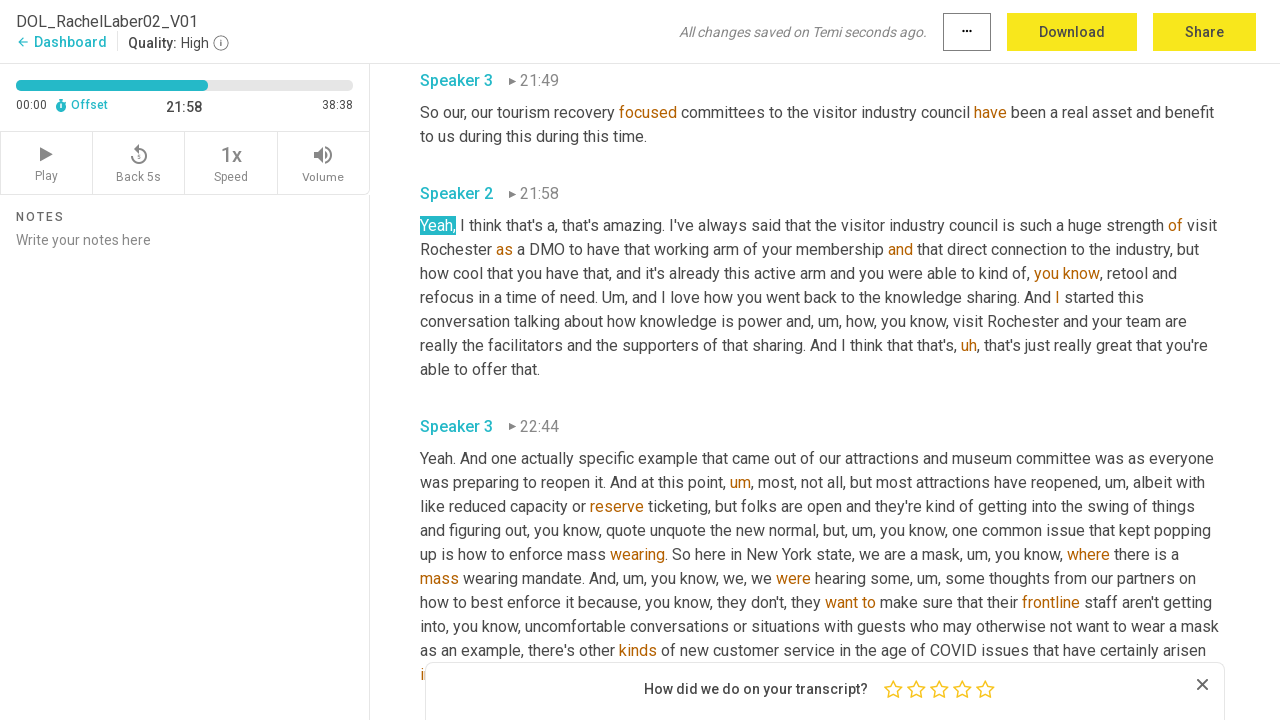

--- FILE ---
content_type: text/html; charset=utf-8
request_url: https://www.temi.com/editor/t/Ui6nsd3kjEaPMrEL4ghmAvLqYCEQPtwYMeFCTYYTycNdIIPpk1yqopHUlfOm2G6FEMpUPAuwRrizUCQPAKIKPPbPFpE?loadFrom=DocumentDeeplink&ts=1318.47
body_size: 95395
content:



<!DOCTYPE html>
<html lang="en">
<!-- Server: ip-10-2-61-254.us-west-2.compute.internal -->
<head>
    <title>Transcript Editor | temi.com</title>
    

<meta property="og:title" content="Transcript Editor | temi.com" />
<meta property="og:type" content="website" />
<meta property="og:site_name" content="temi" />
<meta property="og:description" content="Use Temi&#x2019;s free editor to polish your transcripts to 100% accuracy and edit or add speaker names. Export your transcript as a Word Doc, a PDF or a TXT file." />
<meta property="og:image" content="https://www.rev.com/content/img/temi/temi-logo-blue-text-large.jpg" />
<meta property="og:image:width" content="1121" />
<meta property="og:image:height" content="319" />
<meta property="og:url" content="https://www.temi.com/editor/t/Ui6nsd3kjEaPMrEL4ghmAvLqYCEQPtwYMeFCTYYTycNdIIPpk1yqopHUlfOm2G6FEMpUPAuwRrizUCQPAKIKPPbPFpE" />
<meta property="fb:app_id" content="1468830553199299" />
<meta property="twitter:card" content="summary_large_image" />
<meta property="twitter:site" content="@usetemi" />


        <meta name="robots" content="noindex" />
    <meta name="viewport" content="width=device-width, initial-scale=1, maximum-scale=1, user-scalable=0">
    <meta name="format-detection" content="telephone=no">
    <meta name="apple-itunes-app" content="app-id=1269856195">
    <link href="https://fonts.googleapis.com/icon?family=Material+Icons" rel="stylesheet">
    <link href="https://cdnjs.cloudflare.com/ajax/libs/ionicons/2.0.1/css/ionicons.min.css" rel="stylesheet">

    <link rel="shortcut icon" type="image/png" href="/content/img/temi/favicon.ico"/>

        <meta name="description" content="Use Temi’s free editor to polish your transcripts to 100% accuracy and edit or add speaker names. Export your transcript as a Word Doc, a PDF or a TXT file." />

    <script>
    (function() {
        var d = document;
        var c = d.createElement('script');
        if (!('noModule' in c) && 'onbeforeload' in c) {
            var s = false;
            d.addEventListener('beforeload', function(e) {
            if (e.target === c) {
                s = true;
            } else if (!e.target.hasAttribute('nomodule') || !s) {
                return;
            }
            e.preventDefault();
            }, true);

            c.type = 'module';
            c.src = '.';
            d.head.appendChild(c);
            c.remove();
        }
    }());
</script>
    <script src="/build/polyfills.bundle.js?v=54Y5CiuWdqwffzaCVNwdd5feeFYAQvAmwO7zLd7NRrw" nomodule></script>

        
    <script>
        window['_fs_debug'] = false;
        window['_fs_host'] = 'fullstory.com';
        window['_fs_script'] = 'edge.fullstory.com/s/fs.js';
        window['_fs_org'] = '10Qs';
        window['_fs_namespace'] = 'FS';
        (function(m,n,e,t,l,o,g,y){
            if (e in m) {if(m.console && m.console.log) { m.console.log('FullStory namespace conflict. Please set window["_fs_namespace"].');} return;}
            g=m[e]=function(a,b,s){g.q?g.q.push([a,b,s]):g._api(a,b,s);};g.q=[];
            o=n.createElement(t);o.async=1;o.crossOrigin='anonymous';o.src='https://'+_fs_script;
            y=n.getElementsByTagName(t)[0];y.parentNode.insertBefore(o,y);
            g.identify=function(i,v,s){g(l,{uid:i},s);if(v)g(l,v,s)};g.setUserVars=function(v,s){g(l,v,s)};g.event=function(i,v,s){g('event',{n:i,p:v},s)};
            g.anonymize=function(){g.identify(!!0)};
            g.shutdown=function(){g("rec",!1)};g.restart=function(){g("rec",!0)};
            g.log = function(a,b){g("log",[a,b])};
            g.consent=function(a){g("consent",!arguments.length||a)};
            g.identifyAccount=function(i,v){o='account';v=v||{};v.acctId=i;g(o,v)};
            g.clearUserCookie=function(){};
            g.setVars=function(n, p){g('setVars',[n,p]);};
            g._w={};y='XMLHttpRequest';g._w[y]=m[y];y='fetch';g._w[y]=m[y];
            if(m[y])m[y]=function(){return g._w[y].apply(this,arguments)};
            g._v="1.3.0";
        })(window,document,window['_fs_namespace'],'script','user');
    </script>

        


    <script>
        !function(t,e){var o,n,p,r;e.__SV||(window.posthog=e,e._i=[],e.init=function(i,s,a){function g(t,e){var o=e.split(".");2==o.length&&(t=t[o[0]],e=o[1]),t[e]=function(){t.push([e].concat(Array.prototype.slice.call(arguments,0)))}}(p=t.createElement("script")).type="text/javascript",p.crossOrigin="anonymous",p.async=!0,p.src=s.api_host.replace(".i.posthog.com","-assets.i.posthog.com")+"/static/array.js",(r=t.getElementsByTagName("script")[0]).parentNode.insertBefore(p,r);var u=e;for(void 0!==a?u=e[a]=[]:a="posthog",u.people=u.people||[],u.toString=function(t){var e="posthog";return"posthog"!==a&&(e+="."+a),t||(e+=" (stub)"),e},u.people.toString=function(){return u.toString(1)+".people (stub)"},o="init Ce js Ls Te Fs Ds capture Ye calculateEventProperties Us register register_once register_for_session unregister unregister_for_session Ws getFeatureFlag getFeatureFlagPayload isFeatureEnabled reloadFeatureFlags updateEarlyAccessFeatureEnrollment getEarlyAccessFeatures on onFeatureFlags onSurveysLoaded onSessionId getSurveys getActiveMatchingSurveys renderSurvey canRenderSurvey canRenderSurveyAsync identify setPersonProperties group resetGroups setPersonPropertiesForFlags resetPersonPropertiesForFlags setGroupPropertiesForFlags resetGroupPropertiesForFlags reset get_distinct_id getGroups get_session_id get_session_replay_url alias set_config startSessionRecording stopSessionRecording sessionRecordingStarted captureException loadToolbar get_property getSessionProperty Bs zs createPersonProfile Hs Ms Gs opt_in_capturing opt_out_capturing has_opted_in_capturing has_opted_out_capturing get_explicit_consent_status is_capturing clear_opt_in_out_capturing Ns debug L qs getPageViewId captureTraceFeedback captureTraceMetric".split(" "),n=0;n<o.length;n++)g(u,o[n]);e._i.push([i,s,a])},e.__SV=1)}(document,window.posthog||[]);
        posthog.init('phc_H3TKX53cD9KCYtqK9ibmvakcFWMi2A1RZzkaSy9buzR', {
            api_host: 'https://us.i.posthog.com',
            defaults: '2025-05-24',
            person_profiles: 'identified_only'
        })
    </script>


    <script src="/build/bundles/legacy/jquery.js?v=Er3_kvZhQi5m1MV07SL3ajVDOM5mKrEc_53fdNEQakA"></script>
    <script src="/build/bundles/legacy/react.js?v=fjU7eEWWWuhiPMcTKDYO6q03emFXTwNlLPTno9QlcHw"></script>
    <link href="/content/fa/css/font-awesome.css" type="text/css" rel="stylesheet">
    





    <script src="/build/landing-page.bundle.js?v=4xpT12KaJgRavuqbz804H6MRtqmC9o5229p3XEOUJ1k"></script>
    

<script>
    !function () {
        window.segmentTrackingEnabled = true;
        var analytics = window.analytics = window.analytics || []; if (!analytics.initialize) if (analytics.invoked) window.console && console.error && console.error("Segment snippet included twice."); else {
            analytics.invoked = !0; analytics.methods = ["trackSubmit", "trackClick", "trackLink", "trackForm", "pageview", "identify", "reset", "group", "track", "ready", "alias", "debug", "page", "once", "off", "on", "addSourceMiddleware", "addIntegrationMiddleware", "setAnonymousId", "addDestinationMiddleware"]; analytics.factory = function (e) { return function () { var t = Array.prototype.slice.call(arguments); t.unshift(e); analytics.push(t); return analytics } }; for (var e = 0; e < analytics.methods.length; e++) { var key = analytics.methods[e]; analytics[key] = analytics.factory(key) } analytics.load = function (key, e) { var t = document.createElement("script"); t.type = "text/javascript"; t.async = !0; t.src = 'https://evs.bubo-bubo.rev.com/vuJKUsyQcbGfLatMF8YUDz/tyKCHHbrpCEF1awtHhhquy.min.js'; var n = document.getElementsByTagName("script")[0]; n.parentNode.insertBefore(t, n); analytics._loadOptions = e }; analytics._writeKey = 'WEmx47r1UEglal6RqTQxEBV8k5L4SKYb';
                analytics._cdn = 'https://evs.bubo-bubo.rev.com';
            analytics.SNIPPET_VERSION = "4.15.3";
            if (true) {
                analytics.load('WEmx47r1UEglal6RqTQxEBV8k5L4SKYb', {
                  integrations: {
                    "Segment.io": {
                      deliveryStrategy: {
                        strategy: "batching",
                        config: {
                          size: 20,
                          timeout: 5000
                        }
                      }
                    }
                  }
                });
                analytics.ready(function () {
                    const gaIsDefined = typeof (ga) === "function";
                    const isCustomer = "customers" === "customers";
                    if (!(gaIsDefined && isCustomer)) {
                        window.analytics.page({"isMobile":"false"});
                    } else {
                        ga(function (defaultTracker) {
                            // Default tracker may be undefined if window.ga has been loaded via GTM tag instead of
                            // GA snippet and ga('create') has not been called directly (as it is in the shared
                            // "_google-analytics" partial)
                            // This will try to use the client ID from GTM's tag-specific tracker (usually the
                            // first/only tracker returned by ga.getAll) if the default doesn't exist
                            const tracker = defaultTracker || ga.getAll()[0]
                            // Don't send GA client ID in Segment event if there's no tracker
                            if (!tracker) {
                                return window.analytics.page({"isMobile":"false"});
                            }
                            const clientId = tracker.get("clientId");
                            const externalIdObject =
                            {
                                externalIds: [
                                    {
                                        id: clientId,
                                        type: "ga_client_id",
                                        collection: "users",
                                        encoding: "none"
                                    }
                                ]
                            };
                            window.analytics.page({"isMobile":"false"}, externalIdObject);
                        });
                    }
                });
            }
        }

        // Send "isMobile" property along with all segment calls
        analytics.addSourceMiddleware(({ payload, next }) => {
            payload.obj.properties = payload.obj.properties || {};
            payload.obj.properties.isMobile = "false";
            next(payload);
        });
    }();
</script>

<script type="text/javascript">
    window.segmentReset = () => {
        if (window.analytics) {
            window.analytics.reset();
        }
    }
</script>


        

        



<script>
            window.ga = window.ga || function() { (ga.q = ga.q || []).push(arguments) };
            ga.l = +new Date;
            ga('create', 'UA-18309154-16', 'auto');</script><script async src='https://www.google-analytics.com/analytics.js'></script>
<script>
    ga('set', 'dimension1', 'Anonymous');
    ga('send', 'pageview');
</script>

        


        <script src="/build/mp.bundle.js?v=6Yzpm7Gp6WjAAhVj7xVttyl7yq-y5hYiDx5IvdwyOOA"></script>
        


<script type="text/javascript">rev_Mixpanel = new ft_Mixpanel('f0edb2cb4e2ba3424bb5e1c3840aadda', '', 'temi', false);</script>
    <script>
        window.addEventListener('load', function() {
            rev_Mixpanel.trackLinks("mixpanel-link");
        });
    </script>


    
    <link href="/build/styles/pages/editors/temi.css?v=KnITRJHrLHe8kt87nvLdHp5V2LoiPB2PImmPGV12NrQ" type="text/css" rel="stylesheet">

    
    <script src="/build/bundles/legacy/temi-editor.js?v=MH10KgW3h984TMKUIMwWHUygS3ZuyEDPe-Q35PieTiw"></script>
    <script src="/build/temi.bundle.js?v=Mu3ohru1ssDPELXV_vJV_DeeI6oCmvAJQ7Mai1q0ZZY"></script>
    <script src="/build/standardized-audio-context.bundle.js?v=AnDHmGLuI19Y-cKvatZ0HsbvUEMRFtd4IkgP97PF5WM"></script>
    <script>
            !function(a,b,c,d,e,f,g,h){a.RaygunObject=e,a[e]=a[e]||function(){
            (a[e].o=a[e].o||[]).push(arguments)},f=b.createElement(c),g=b.getElementsByTagName(c)[0],
            f.async=1,f.src=d,g.parentNode.insertBefore(f,g),h=a.onerror,a.onerror=function(b,c,d,f,g){
            h&&h(b,c,d,f,g),g||(g=new Error(b)),a[e].q=a[e].q||[],a[e].q.push({
            e:g})}}(window,document,"script","//cdn.raygun.io/raygun4js/raygun.min.js","rg4js");
        

            rg4js('options', {
                debugMode: true,
                ignoreAjaxAbort: true,
                ignoreAjaxError: true,
                ignore3rdPartyErrors: true
            });
            rg4js('apiKey', 'eIWQURn3Q+LVjvLWfppMgA==');
            rg4js('enableCrashReporting', true);
        
window.rg4js = rg4js;</script>

    <meta name="viewport" content="width=device-width, initial-scale=1, maximum-scale=1, user-scalable=0" />


</head>
<body>
        

    <div id="body-wrapper">
        <div id="promo" class="promo">
            <header id="header" class="fixed-position"></header>

        </div>

        




<div class="roboto dark-gray flex flex-column vh-100">
    



<div id="root"></div>


</div>

    </div>


    <script type="text/javascript">
        $(function () {
            window.stEditor.InitEditor({
                rootElement: 'root',
                minPasswordLength: 8,
                model: {"isApproved":true,"email":"stephen@predictiveroi.com","draft":{"id":3582477,"versionNumber":0,"nodes":[{"object":"block","type":"Monologue","nodes":[{"nodes":[{"object":"text","leaves":[{"object":"leaf","text":"","marks":[]}]}],"object":"block","type":"Speaker","data":{"speakerId":0}},{"nodes":[{"object":"text","leaves":[{"object":"leaf","text":"00:00","marks":[]}]}],"object":"block","type":"Timestamp","data":{"seconds":0.57}},{"nodes":[{"object":"text","leaves":[{"object":"leaf","text":"Welcome. You've arrived at destination on the left with Nicole Mahoney. Learn from the experience of travel and tourism experts who use collaboration and creativity to attract more visitors, strengthen their marketing programs and reimagine how their industry does business ","marks":[]}]}],"object":"block","type":"Content","data":{"Timestamps":[{"Start":570,"End":1080,"Bitc":null},{"Start":1410,"End":1620,"Bitc":null},{"Start":1621,"End":2070,"Bitc":null},{"Start":2071,"End":2220,"Bitc":null},{"Start":2221,"End":2940,"Bitc":null},{"Start":2941,"End":3090,"Bitc":null},{"Start":3091,"End":3180,"Bitc":null},{"Start":3181,"End":3540,"Bitc":null},{"Start":3541,"End":3660,"Bitc":null},{"Start":3661,"End":4110,"Bitc":null},{"Start":4111,"End":4590,"Bitc":null},{"Start":4920,"End":5310,"Bitc":null},{"Start":5311,"End":5460,"Bitc":null},{"Start":5461,"End":5580,"Bitc":null},{"Start":5581,"End":6240,"Bitc":null},{"Start":6241,"End":6390,"Bitc":null},{"Start":6391,"End":6870,"Bitc":null},{"Start":6871,"End":7110,"Bitc":null},{"Start":7111,"End":7680,"Bitc":null},{"Start":7681,"End":8130,"Bitc":null},{"Start":8131,"End":8250,"Bitc":null},{"Start":8251,"End":8460,"Bitc":null},{"Start":8461,"End":9360,"Bitc":null},{"Start":9361,"End":9570,"Bitc":null},{"Start":9571,"End":10380,"Bitc":null},{"Start":10381,"End":10560,"Bitc":null},{"Start":10561,"End":11040,"Bitc":null},{"Start":11041,"End":11310,"Bitc":null},{"Start":11311,"End":11940,"Bitc":null},{"Start":12090,"End":12630,"Bitc":null},{"Start":12631,"End":12750,"Bitc":null},{"Start":12751,"End":13200,"Bitc":null},{"Start":13201,"End":13830,"Bitc":null},{"Start":13980,"End":14160,"Bitc":null},{"Start":14161,"End":15000,"Bitc":null},{"Start":15001,"End":15210,"Bitc":null},{"Start":15211,"End":15420,"Bitc":null},{"Start":15421,"End":15900,"Bitc":null},{"Start":15901,"End":16230,"Bitc":null},{"Start":16231,"End":16890,"Bitc":null}]}}],"data":{"monologueId":0,"customData":{}}},{"object":"block","type":"Monologue","nodes":[{"nodes":[{"object":"text","leaves":[{"object":"leaf","text":"","marks":[]}]}],"object":"block","type":"Speaker","data":{"speakerId":1}},{"nodes":[{"object":"text","leaves":[{"object":"leaf","text":"00:17","marks":[]}]}],"object":"block","type":"Timestamp","data":{"seconds":17.81}},{"nodes":[{"object":"text","leaves":[{"object":"leaf","text":"Listeners. This is Nicole Mahoney, host of destination on the left. Welcome to this week's episode with another passionate guest, Rachel ","marks":[]},{"object":"leaf","text":"Labour","marks":[{"type":"LowConfidence"}]},{"object":"leaf","text":" director of market communications and public relations for visit Rochester. Rachel first joined me on this show for episode 57, to share her insights ","marks":[]},{"object":"leaf","text":"on","marks":[{"type":"LowConfidence"}]},{"object":"leaf","text":" creativity and collaboration with all of you. I asked Rachel to join us again, to talk about what her team at visit Rochester has been doing to support their tourism industry partners through the pandemic. In our conversation, Rachel walks us through the different programs and responses that her organization has made over the last four months from the beginning days of the pandemic, through the quarantine and into the reopening phase. This is a snapshot into this moment, as we all know, things change rapidly, and I know visit Rochester will remain nimble and flexible to continue to support the industry a little more about Rachel. ","marks":[]}]}],"object":"block","type":"Content","data":{"Timestamps":[{"Start":17810,"End":18350,"Bitc":null},{"Start":18351,"End":18590,"Bitc":null},{"Start":18591,"End":18710,"Bitc":null},{"Start":18711,"End":19070,"Bitc":null},{"Start":19071,"End":19580,"Bitc":null},{"Start":19730,"End":20060,"Bitc":null},{"Start":20061,"End":20150,"Bitc":null},{"Start":20151,"End":20810,"Bitc":null},{"Start":20811,"End":20960,"Bitc":null},{"Start":20961,"End":21020,"Bitc":null},{"Start":21021,"End":21290,"Bitc":null},{"Start":21560,"End":21890,"Bitc":null},{"Start":21891,"End":22040,"Bitc":null},{"Start":22041,"End":22310,"Bitc":null},{"Start":22311,"End":22580,"Bitc":null},{"Start":22581,"End":23150,"Bitc":null},{"Start":23151,"End":23270,"Bitc":null},{"Start":23271,"End":23630,"Bitc":null},{"Start":23631,"End":24290,"Bitc":null},{"Start":24291,"End":24710,"Bitc":null},{"Start":25010,"End":25430,"Bitc":null},{"Start":25431,"End":25940,"Bitc":null},{"Start":26060,"End":26600,"Bitc":null},{"Start":26601,"End":26810,"Bitc":null},{"Start":26811,"End":27230,"Bitc":null},{"Start":27231,"End":28160,"Bitc":null},{"Start":28190,"End":28490,"Bitc":null},{"Start":28491,"End":28880,"Bitc":null},{"Start":28881,"End":29510,"Bitc":null},{"Start":29511,"End":29690,"Bitc":null},{"Start":29691,"End":30020,"Bitc":null},{"Start":30021,"End":30740,"Bitc":null},{"Start":31370,"End":31730,"Bitc":null},{"Start":31731,"End":32150,"Bitc":null},{"Start":32151,"End":32540,"Bitc":null},{"Start":32541,"End":32660,"Bitc":null},{"Start":32661,"End":32810,"Bitc":null},{"Start":32811,"End":32960,"Bitc":null},{"Start":32961,"End":33230,"Bitc":null},{"Start":33231,"End":33410,"Bitc":null},{"Start":33411,"End":33950,"Bitc":null},{"Start":33951,"End":34730,"Bitc":null},{"Start":35030,"End":35150,"Bitc":null},{"Start":35151,"End":35510,"Bitc":null},{"Start":35511,"End":35720,"Bitc":null},{"Start":35721,"End":36290,"Bitc":null},{"Start":36291,"End":36440,"Bitc":null},{"Start":36441,"End":37250,"Bitc":null},{"Start":37251,"End":37400,"Bitc":null},{"Start":37401,"End":38150,"Bitc":null},{"Start":38151,"End":38300,"Bitc":null},{"Start":38301,"End":38480,"Bitc":null},{"Start":38481,"End":38570,"Bitc":null},{"Start":38571,"End":38870,"Bitc":null},{"Start":39410,"End":39590,"Bitc":null},{"Start":39591,"End":40010,"Bitc":null},{"Start":40011,"End":40370,"Bitc":null},{"Start":40371,"End":40460,"Bitc":null},{"Start":40461,"End":40760,"Bitc":null},{"Start":40761,"End":40880,"Bitc":null},{"Start":40881,"End":41210,"Bitc":null},{"Start":41211,"End":41330,"Bitc":null},{"Start":41331,"End":41630,"Bitc":null},{"Start":41631,"End":41870,"Bitc":null},{"Start":41871,"End":42050,"Bitc":null},{"Start":42051,"End":42290,"Bitc":null},{"Start":42291,"End":42680,"Bitc":null},{"Start":42681,"End":42890,"Bitc":null},{"Start":42891,"End":43220,"Bitc":null},{"Start":43221,"End":43850,"Bitc":null},{"Start":43851,"End":44030,"Bitc":null},{"Start":44031,"End":44150,"Bitc":null},{"Start":44151,"End":44450,"Bitc":null},{"Start":44451,"End":44600,"Bitc":null},{"Start":44601,"End":45080,"Bitc":null},{"Start":45081,"End":45260,"Bitc":null},{"Start":45261,"End":45830,"Bitc":null},{"Start":45831,"End":46340,"Bitc":null},{"Start":46341,"End":46880,"Bitc":null},{"Start":46970,"End":47180,"Bitc":null},{"Start":47181,"End":47300,"Bitc":null},{"Start":47301,"End":47870,"Bitc":null},{"Start":48680,"End":48860,"Bitc":null},{"Start":48861,"End":48950,"Bitc":null},{"Start":48951,"End":49760,"Bitc":null},{"Start":50030,"End":50450,"Bitc":null},{"Start":50451,"End":50840,"Bitc":null},{"Start":50841,"End":50990,"Bitc":null},{"Start":50991,"End":51230,"Bitc":null},{"Start":51231,"End":51350,"Bitc":null},{"Start":51351,"End":51740,"Bitc":null},{"Start":51741,"End":52340,"Bitc":null},{"Start":52341,"End":52580,"Bitc":null},{"Start":52581,"End":53240,"Bitc":null},{"Start":53241,"End":53420,"Bitc":null},{"Start":53421,"End":53690,"Bitc":null},{"Start":53691,"End":54410,"Bitc":null},{"Start":54411,"End":54590,"Bitc":null},{"Start":54591,"End":54860,"Bitc":null},{"Start":54861,"End":55070,"Bitc":null},{"Start":55071,"End":55190,"Bitc":null},{"Start":55191,"End":55490,"Bitc":null},{"Start":55491,"End":55730,"Bitc":null},{"Start":55731,"End":56060,"Bitc":null},{"Start":56690,"End":56840,"Bitc":null},{"Start":56841,"End":56930,"Bitc":null},{"Start":56931,"End":57290,"Bitc":null},{"Start":57291,"End":57560,"Bitc":null},{"Start":57561,"End":57650,"Bitc":null},{"Start":57651,"End":57710,"Bitc":null},{"Start":57711,"End":58340,"Bitc":null},{"Start":58610,"End":58790,"Bitc":null},{"Start":58791,"End":58910,"Bitc":null},{"Start":58911,"End":59720,"Bitc":null},{"Start":59721,"End":59960,"Bitc":null},{"Start":59961,"End":60320,"Bitc":null},{"Start":60321,"End":60410,"Bitc":null},{"Start":60411,"End":60920,"Bitc":null},{"Start":60921,"End":61400,"Bitc":null},{"Start":61700,"End":61910,"Bitc":null},{"Start":61911,"End":62030,"Bitc":null},{"Start":62031,"End":62090,"Bitc":null},{"Start":62091,"End":62960,"Bitc":null},{"Start":62990,"End":63290,"Bitc":null},{"Start":63291,"End":63560,"Bitc":null},{"Start":63561,"End":64010,"Bitc":null},{"Start":64340,"End":64520,"Bitc":null},{"Start":64521,"End":64640,"Bitc":null},{"Start":64641,"End":64910,"Bitc":null},{"Start":64911,"End":65150,"Bitc":null},{"Start":65151,"End":65510,"Bitc":null},{"Start":65511,"End":65960,"Bitc":null},{"Start":65990,"End":66530,"Bitc":null},{"Start":66531,"End":66680,"Bitc":null},{"Start":66681,"End":66740,"Bitc":null},{"Start":66741,"End":66890,"Bitc":null},{"Start":66920,"End":67190,"Bitc":null},{"Start":67191,"End":67790,"Bitc":null},{"Start":67791,"End":67970,"Bitc":null},{"Start":67971,"End":68390,"Bitc":null},{"Start":68391,"End":68810,"Bitc":null},{"Start":68811,"End":69020,"Bitc":null},{"Start":69021,"End":69590,"Bitc":null},{"Start":69591,"End":69740,"Bitc":null},{"Start":69741,"End":70370,"Bitc":null},{"Start":70371,"End":70550,"Bitc":null},{"Start":70551,"End":71060,"Bitc":null},{"Start":71061,"End":71210,"Bitc":null},{"Start":71211,"End":71810,"Bitc":null},{"Start":72920,"End":73010,"Bitc":null},{"Start":73011,"End":73280,"Bitc":null},{"Start":73281,"End":73520,"Bitc":null},{"Start":73521,"End":73730,"Bitc":null},{"Start":73731,"End":74210,"Bitc":null}]}}],"data":{"monologueId":1,"customData":{}}},{"object":"block","type":"Monologue","nodes":[{"nodes":[{"object":"text","leaves":[{"object":"leaf","text":"","marks":[]}]}],"object":"block","type":"Speaker","data":{"speakerId":1}},{"nodes":[{"object":"text","leaves":[{"object":"leaf","text":"01:14","marks":[]}]}],"object":"block","type":"Timestamp","data":{"seconds":74.48}},{"nodes":[{"object":"text","leaves":[{"object":"leaf","text":"She is a Rochester New York native who has the privilege of promoting her hometown on a daily basis. Rachel attended SUNY Geneseo, where she earned a bachelor's in arts and communications and continued on to the SSI new house school of public communications at Syracuse university for graduate school, where she earned an ms in public relations. Rachel is an active member of the public relations society of America, Rochester chapter. He also volunteers her time for the SUNY Geneseo alumni association, board of directors, as well as big brothers, big sisters, greater Rochester. Rachel is a proud resident of the city of Rochester, where she resides with her husband, rich Paul ","marks":[]},{"object":"leaf","text":"Vino","marks":[{"type":"LowConfidence"}]},{"object":"leaf","text":". I know ","marks":[]},{"object":"leaf","text":"you","marks":[{"type":"LowConfidence"}]},{"object":"leaf","text":" ","marks":[]},{"object":"leaf","text":"are","marks":[{"type":"LowConfidence"}]},{"object":"leaf","text":" going to gain a lot of ideas from this interview, but first I want to share this important information with you, Rachel, thank you so much for coming back on to destination on the ","marks":[]},{"object":"leaf","text":"left","marks":[{"type":"LowConfidence"}]},{"object":"leaf","text":" ","marks":[]},{"object":"leaf","text":"to","marks":[{"type":"LowConfidence"}]},{"object":"leaf","text":" share your thoughts and your insights with us today. ","marks":[]}]}],"object":"block","type":"Content","data":{"Timestamps":[{"Start":74480,"End":74600,"Bitc":null},{"Start":74601,"End":74720,"Bitc":null},{"Start":74721,"End":74810,"Bitc":null},{"Start":74811,"End":75470,"Bitc":null},{"Start":75471,"End":75950,"Bitc":null},{"Start":75950,"End":75950,"Bitc":null},{"Start":75980,"End":76460,"Bitc":null},{"Start":76790,"End":76940,"Bitc":null},{"Start":76941,"End":77270,"Bitc":null},{"Start":77271,"End":77390,"Bitc":null},{"Start":77391,"End":77870,"Bitc":null},{"Start":77871,"End":77990,"Bitc":null},{"Start":77991,"End":78440,"Bitc":null},{"Start":78441,"End":78590,"Bitc":null},{"Start":78591,"End":79460,"Bitc":null},{"Start":79520,"End":79700,"Bitc":null},{"Start":79701,"End":79760,"Bitc":null},{"Start":79761,"End":80180,"Bitc":null},{"Start":80181,"End":80660,"Bitc":null},{"Start":81230,"End":81740,"Bitc":null},{"Start":81770,"End":82310,"Bitc":null},{"Start":82311,"End":82700,"Bitc":null},{"Start":82701,"End":83360,"Bitc":null},{"Start":83361,"End":83540,"Bitc":null},{"Start":83541,"End":83780,"Bitc":null},{"Start":83810,"End":84050,"Bitc":null},{"Start":84051,"End":84110,"Bitc":null},{"Start":84111,"End":84800,"Bitc":null},{"Start":84801,"End":84950,"Bitc":null},{"Start":84951,"End":85340,"Bitc":null},{"Start":85341,"End":85460,"Bitc":null},{"Start":85461,"End":86360,"Bitc":null},{"Start":86840,"End":87110,"Bitc":null},{"Start":87111,"End":87710,"Bitc":null},{"Start":87711,"End":87920,"Bitc":null},{"Start":87921,"End":88040,"Bitc":null},{"Start":88041,"End":88190,"Bitc":null},{"Start":88191,"End":88760,"Bitc":null},{"Start":88761,"End":89000,"Bitc":null},{"Start":89001,"End":89330,"Bitc":null},{"Start":89331,"End":89630,"Bitc":null},{"Start":89631,"End":89720,"Bitc":null},{"Start":89750,"End":90110,"Bitc":null},{"Start":90111,"End":90830,"Bitc":null},{"Start":90831,"End":90950,"Bitc":null},{"Start":90951,"End":91460,"Bitc":null},{"Start":91520,"End":92300,"Bitc":null},{"Start":92600,"End":92750,"Bitc":null},{"Start":92751,"End":93230,"Bitc":null},{"Start":93231,"End":93560,"Bitc":null},{"Start":93561,"End":93710,"Bitc":null},{"Start":93711,"End":93980,"Bitc":null},{"Start":94010,"End":94310,"Bitc":null},{"Start":94311,"End":94520,"Bitc":null},{"Start":94640,"End":95150,"Bitc":null},{"Start":95180,"End":95360,"Bitc":null},{"Start":95361,"End":95660,"Bitc":null},{"Start":95661,"End":96080,"Bitc":null},{"Start":96770,"End":97220,"Bitc":null},{"Start":97221,"End":97430,"Bitc":null},{"Start":97431,"End":97580,"Bitc":null},{"Start":97581,"End":98000,"Bitc":null},{"Start":98001,"End":98330,"Bitc":null},{"Start":98331,"End":98510,"Bitc":null},{"Start":98511,"End":98600,"Bitc":null},{"Start":98601,"End":98990,"Bitc":null},{"Start":98991,"End":99500,"Bitc":null},{"Start":99501,"End":99980,"Bitc":null},{"Start":99981,"End":100070,"Bitc":null},{"Start":100071,"End":100570,"Bitc":null},{"Start":100620,"End":101240,"Bitc":null},{"Start":101241,"End":101900,"Bitc":null},{"Start":102320,"End":102440,"Bitc":null},{"Start":102441,"End":102770,"Bitc":null},{"Start":102771,"End":103400,"Bitc":null},{"Start":103401,"End":103550,"Bitc":null},{"Start":103551,"End":103850,"Bitc":null},{"Start":103851,"End":104000,"Bitc":null},{"Start":104001,"End":104090,"Bitc":null},{"Start":104091,"End":104660,"Bitc":null},{"Start":104780,"End":105560,"Bitc":null},{"Start":105561,"End":106070,"Bitc":null},{"Start":106071,"End":106820,"Bitc":null},{"Start":106821,"End":107060,"Bitc":null},{"Start":107061,"End":107150,"Bitc":null},{"Start":107151,"End":107690,"Bitc":null},{"Start":108050,"End":108230,"Bitc":null},{"Start":108231,"End":108500,"Bitc":null},{"Start":108501,"End":108740,"Bitc":null},{"Start":108741,"End":109040,"Bitc":null},{"Start":109070,"End":109490,"Bitc":null},{"Start":109550,"End":109790,"Bitc":null},{"Start":109791,"End":110330,"Bitc":null},{"Start":110331,"End":110600,"Bitc":null},{"Start":110601,"End":111320,"Bitc":null},{"Start":111950,"End":112310,"Bitc":null},{"Start":112311,"End":112460,"Bitc":null},{"Start":112461,"End":112520,"Bitc":null},{"Start":112521,"End":112940,"Bitc":null},{"Start":112941,"End":113390,"Bitc":null},{"Start":113420,"End":113540,"Bitc":null},{"Start":113541,"End":113630,"Bitc":null},{"Start":113631,"End":113960,"Bitc":null},{"Start":113961,"End":114050,"Bitc":null},{"Start":114051,"End":114620,"Bitc":null},{"Start":114621,"End":114770,"Bitc":null},{"Start":114771,"End":115010,"Bitc":null},{"Start":115011,"End":115460,"Bitc":null},{"Start":115461,"End":115610,"Bitc":null},{"Start":115611,"End":115730,"Bitc":null},{"Start":115731,"End":116210,"Bitc":null},{"Start":116240,"End":116540,"Bitc":null},{"Start":116570,"End":116750,"Bitc":null},{"Start":116751,"End":117260,"Bitc":null},{"Start":118070,"End":118190,"Bitc":null},{"Start":118191,"End":118400,"Bitc":null},{"Start":118401,"End":118520,"Bitc":null},{"Start":118521,"End":118640,"Bitc":null},{"Start":118641,"End":118850,"Bitc":null},{"Start":118851,"End":118940,"Bitc":null},{"Start":118941,"End":119150,"Bitc":null},{"Start":119151,"End":119210,"Bitc":null},{"Start":119211,"End":119480,"Bitc":null},{"Start":119481,"End":119540,"Bitc":null},{"Start":119541,"End":119960,"Bitc":null},{"Start":119961,"End":120140,"Bitc":null},{"Start":120141,"End":120320,"Bitc":null},{"Start":120321,"End":120920,"Bitc":null},{"Start":121130,"End":121310,"Bitc":null},{"Start":121311,"End":121730,"Bitc":null},{"Start":121820,"End":121940,"Bitc":null},{"Start":121941,"End":122150,"Bitc":null},{"Start":122151,"End":122210,"Bitc":null},{"Start":122211,"End":122450,"Bitc":null},{"Start":122451,"End":122600,"Bitc":null},{"Start":122601,"End":123200,"Bitc":null},{"Start":123290,"End":123950,"Bitc":null},{"Start":123951,"End":124130,"Bitc":null},{"Start":124131,"End":124370,"Bitc":null},{"Start":125210,"End":125690,"Bitc":null},{"Start":125691,"End":125990,"Bitc":null},{"Start":125991,"End":126170,"Bitc":null},{"Start":126171,"End":126500,"Bitc":null},{"Start":126501,"End":126800,"Bitc":null},{"Start":126801,"End":126980,"Bitc":null},{"Start":126981,"End":127430,"Bitc":null},{"Start":127431,"End":127820,"Bitc":null},{"Start":127850,"End":128300,"Bitc":null},{"Start":128301,"End":128420,"Bitc":null},{"Start":128421,"End":129080,"Bitc":null},{"Start":129081,"End":129230,"Bitc":null},{"Start":129231,"End":129320,"Bitc":null},{"Start":129321,"End":129650,"Bitc":null},{"Start":129651,"End":130070,"Bitc":null},{"Start":130250,"End":130820,"Bitc":null},{"Start":130821,"End":131090,"Bitc":null},{"Start":131091,"End":131510,"Bitc":null},{"Start":131511,"End":131630,"Bitc":null},{"Start":131631,"End":131780,"Bitc":null},{"Start":131781,"End":132410,"Bitc":null},{"Start":132411,"End":132650,"Bitc":null},{"Start":132651,"End":132890,"Bitc":null},{"Start":132891,"End":133430,"Bitc":null}]}}],"data":{"monologueId":2,"customData":{}}},{"object":"block","type":"Monologue","nodes":[{"nodes":[{"object":"text","leaves":[{"object":"leaf","text":"","marks":[]}]}],"object":"block","type":"Speaker","data":{"speakerId":1}},{"nodes":[{"object":"text","leaves":[{"object":"leaf","text":"02:13","marks":[]}]}],"object":"block","type":"Timestamp","data":{"seconds":133.97}},{"nodes":[{"object":"text","leaves":[{"object":"leaf","text":"Thank you so much, Nicole. It's so great to reconnect with you. Yeah. And what I'm really thankful for is that you are willing to share your story and your experience through this","marks":[]},{"object":"leaf","text":",","marks":[{"type":"Disfluency"}]},{"object":"leaf","text":" ","marks":[]},{"object":"leaf","text":"uh,","marks":[{"type":"Disfluency"}]},{"object":"leaf","text":" current","marks":[]},{"object":"leaf","text":",","marks":[{"type":"Disfluency"}]},{"object":"leaf","text":" ","marks":[]},{"object":"leaf","text":"uh","marks":[{"type":"Disfluency"},{"type":"LowConfidence"}]},{"object":"leaf","text":",","marks":[{"type":"Disfluency"}]},{"object":"leaf","text":" pandemic that we are all experiencing together and really what you have been doing with visit Rochester and your team at visit Rochester ","marks":[]},{"object":"leaf","text":"to","marks":[{"type":"LowConfidence"}]},{"object":"leaf","text":", to support the industry. ","marks":[]},{"object":"leaf","text":"Um,","marks":[{"type":"Disfluency"}]},{"object":"leaf","text":" so what I'd love to do is just kind of ","marks":[]},{"object":"leaf","text":"start","marks":[{"type":"LowConfidence"}]},{"object":"leaf","text":" ","marks":[]},{"object":"leaf","text":"at","marks":[{"type":"LowConfidence"}]},{"object":"leaf","text":" ","marks":[]},{"object":"leaf","text":"the","marks":[{"type":"LowConfidence"}]},{"object":"leaf","text":" beginning. You know, that, that second week in March, we're in New York state ","marks":[]},{"object":"leaf","text":"and","marks":[{"type":"LowConfidence"}]},{"object":"leaf","text":" it's when ","marks":[]},{"object":"leaf","text":"our","marks":[{"type":"LowConfidence"}]},{"object":"leaf","text":" governor ordered a stay at home order. And we all had ","marks":[]},{"object":"leaf","text":"a","marks":[{"type":"LowConfidence"}]},{"object":"leaf","text":", literally packed up our desks and move home with not really sure what was happening next. And I'm curious, ","marks":[]},{"object":"leaf","text":"like","marks":[{"type":"LowConfidence"}]},{"object":"leaf","text":" what kinds of things were happening ","marks":[]}]}],"object":"block","type":"Content","data":{"Timestamps":[{"Start":133970,"End":134180,"Bitc":null},{"Start":134181,"End":134270,"Bitc":null},{"Start":134271,"End":134420,"Bitc":null},{"Start":134421,"End":134630,"Bitc":null},{"Start":134631,"End":135020,"Bitc":null},{"Start":135021,"End":135170,"Bitc":null},{"Start":135171,"End":135350,"Bitc":null},{"Start":135351,"End":135590,"Bitc":null},{"Start":135591,"End":135680,"Bitc":null},{"Start":135681,"End":136160,"Bitc":null},{"Start":136161,"End":136280,"Bitc":null},{"Start":136281,"End":136520,"Bitc":null},{"Start":137330,"End":137600,"Bitc":null},{"Start":137630,"End":137750,"Bitc":null},{"Start":137751,"End":137930,"Bitc":null},{"Start":137931,"End":138140,"Bitc":null},{"Start":138530,"End":138800,"Bitc":null},{"Start":138801,"End":139190,"Bitc":null},{"Start":139191,"End":139400,"Bitc":null},{"Start":139401,"End":139520,"Bitc":null},{"Start":139521,"End":139700,"Bitc":null},{"Start":139701,"End":140000,"Bitc":null},{"Start":140001,"End":140570,"Bitc":null},{"Start":140600,"End":140900,"Bitc":null},{"Start":140901,"End":141050,"Bitc":null},{"Start":141051,"End":141650,"Bitc":null},{"Start":141651,"End":141920,"Bitc":null},{"Start":141921,"End":142490,"Bitc":null},{"Start":142491,"End":142640,"Bitc":null},{"Start":142641,"End":142760,"Bitc":null},{"Start":142761,"End":143600,"Bitc":null},{"Start":143630,"End":144200,"Bitc":null},{"Start":144201,"End":144740,"Bitc":null},{"Start":144770,"End":145010,"Bitc":null},{"Start":145040,"End":145610,"Bitc":null},{"Start":145670,"End":145820,"Bitc":null},{"Start":145880,"End":146510,"Bitc":null},{"Start":146511,"End":146660,"Bitc":null},{"Start":146661,"End":146810,"Bitc":null},{"Start":146811,"End":147080,"Bitc":null},{"Start":147410,"End":147770,"Bitc":null},{"Start":147771,"End":148580,"Bitc":null},{"Start":148581,"End":149300,"Bitc":null},{"Start":149720,"End":150200,"Bitc":null},{"Start":150230,"End":150710,"Bitc":null},{"Start":150711,"End":151010,"Bitc":null},{"Start":151011,"End":151310,"Bitc":null},{"Start":151311,"End":151610,"Bitc":null},{"Start":151611,"End":152180,"Bitc":null},{"Start":152210,"End":152840,"Bitc":null},{"Start":152841,"End":153050,"Bitc":null},{"Start":153080,"End":153380,"Bitc":null},{"Start":153381,"End":154340,"Bitc":null},{"Start":154400,"End":154640,"Bitc":null},{"Start":154641,"End":154820,"Bitc":null},{"Start":154821,"End":155090,"Bitc":null},{"Start":155091,"End":155210,"Bitc":null},{"Start":155211,"End":155480,"Bitc":null},{"Start":155481,"End":156080,"Bitc":null},{"Start":156081,"End":156290,"Bitc":null},{"Start":156410,"End":156560,"Bitc":null},{"Start":156561,"End":157040,"Bitc":null},{"Start":157041,"End":157160,"Bitc":null},{"Start":157161,"End":157850,"Bitc":null},{"Start":158390,"End":158660,"Bitc":null},{"Start":158690,"End":158900,"Bitc":null},{"Start":159160,"End":159370,"Bitc":null},{"Start":159380,"End":159500,"Bitc":null},{"Start":159501,"End":159710,"Bitc":null},{"Start":159711,"End":159830,"Bitc":null},{"Start":159831,"End":159980,"Bitc":null},{"Start":159981,"End":160100,"Bitc":null},{"Start":160101,"End":160280,"Bitc":null},{"Start":160281,"End":160460,"Bitc":null},{"Start":160461,"End":160520,"Bitc":null},{"Start":160521,"End":160910,"Bitc":null},{"Start":160911,"End":161000,"Bitc":null},{"Start":161001,"End":161090,"Bitc":null},{"Start":161091,"End":161660,"Bitc":null},{"Start":161661,"End":161750,"Bitc":null},{"Start":161751,"End":162050,"Bitc":null},{"Start":162051,"End":162380,"Bitc":null},{"Start":162410,"End":162740,"Bitc":null},{"Start":162741,"End":163130,"Bitc":null},{"Start":163131,"End":163340,"Bitc":null},{"Start":163341,"End":163460,"Bitc":null},{"Start":163461,"End":164060,"Bitc":null},{"Start":164240,"End":164420,"Bitc":null},{"Start":164421,"End":164570,"Bitc":null},{"Start":164571,"End":164900,"Bitc":null},{"Start":164900,"End":164900,"Bitc":null},{"Start":164901,"End":165380,"Bitc":null},{"Start":165410,"End":165590,"Bitc":null},{"Start":165980,"End":166190,"Bitc":null},{"Start":166191,"End":166330,"Bitc":null},{"Start":166340,"End":166460,"Bitc":null},{"Start":166461,"End":167060,"Bitc":null},{"Start":167780,"End":168380,"Bitc":null},{"Start":168710,"End":168770,"Bitc":null},{"Start":168771,"End":169040,"Bitc":null},{"Start":169041,"End":169160,"Bitc":null},{"Start":169161,"End":169460,"Bitc":null},{"Start":169461,"End":169970,"Bitc":null},{"Start":169971,"End":170270,"Bitc":null},{"Start":170420,"End":170570,"Bitc":null},{"Start":170571,"End":170750,"Bitc":null},{"Start":170751,"End":170940,"Bitc":null},{"Start":170941,"End":171050,"Bitc":null},{"Start":171380,"End":171740,"Bitc":null},{"Start":171741,"End":172160,"Bitc":null},{"Start":172161,"End":172280,"Bitc":null},{"Start":172281,"End":172430,"Bitc":null},{"Start":172431,"End":172940,"Bitc":null},{"Start":172941,"End":173180,"Bitc":null},{"Start":173810,"End":174110,"Bitc":null},{"Start":174111,"End":174560,"Bitc":null},{"Start":174561,"End":174800,"Bitc":null},{"Start":174801,"End":175160,"Bitc":null},{"Start":175161,"End":175400,"Bitc":null},{"Start":175401,"End":175670,"Bitc":null},{"Start":175671,"End":175850,"Bitc":null},{"Start":175851,"End":175970,"Bitc":null},{"Start":175971,"End":176480,"Bitc":null},{"Start":176481,"End":176930,"Bitc":null},{"Start":177470,"End":177650,"Bitc":null},{"Start":177740,"End":178100,"Bitc":null},{"Start":178101,"End":178520,"Bitc":null},{"Start":178521,"End":178700,"Bitc":null},{"Start":178701,"End":178940,"Bitc":null},{"Start":178960,"End":179200,"Bitc":null},{"Start":179201,"End":179290,"Bitc":null},{"Start":179291,"End":179590,"Bitc":null},{"Start":179591,"End":179710,"Bitc":null},{"Start":179711,"End":180190,"Bitc":null}]}}],"data":{"monologueId":3,"customData":{}}},{"object":"block","type":"Monologue","nodes":[{"nodes":[{"object":"text","leaves":[{"object":"leaf","text":"","marks":[]}]}],"object":"block","type":"Speaker","data":{"speakerId":2}},{"nodes":[{"object":"text","leaves":[{"object":"leaf","text":"03:00","marks":[]}]}],"object":"block","type":"Timestamp","data":{"seconds":180.19}},{"nodes":[{"object":"text","leaves":[{"object":"leaf","text":"For you and your team at visit Rochester? What kinds of things were you thinking about ","marks":[]},{"object":"leaf","text":"and","marks":[{"type":"LowConfidence"}]},{"object":"leaf","text":", and what kinds of moves were you making real early in this? ","marks":[]}]}],"object":"block","type":"Content","data":{"Timestamps":[{"Start":180190,"End":180370,"Bitc":null},{"Start":180371,"End":180940,"Bitc":null},{"Start":181330,"End":181660,"Bitc":null},{"Start":181661,"End":181900,"Bitc":null},{"Start":181901,"End":182320,"Bitc":null},{"Start":182321,"End":182440,"Bitc":null},{"Start":182441,"End":182710,"Bitc":null},{"Start":182711,"End":183250,"Bitc":null},{"Start":183251,"End":183400,"Bitc":null},{"Start":183401,"End":183640,"Bitc":null},{"Start":183641,"End":183730,"Bitc":null},{"Start":183731,"End":183940,"Bitc":null},{"Start":183941,"End":184030,"Bitc":null},{"Start":184031,"End":184180,"Bitc":null},{"Start":184181,"End":184600,"Bitc":null},{"Start":184601,"End":185080,"Bitc":null},{"Start":185081,"End":185260,"Bitc":null},{"Start":185650,"End":186010,"Bitc":null},{"Start":186040,"End":186250,"Bitc":null},{"Start":186251,"End":186490,"Bitc":null},{"Start":186491,"End":186700,"Bitc":null},{"Start":186760,"End":187270,"Bitc":null},{"Start":187271,"End":187390,"Bitc":null},{"Start":187391,"End":187510,"Bitc":null},{"Start":187511,"End":188020,"Bitc":null},{"Start":188280,"End":188530,"Bitc":null},{"Start":188531,"End":188920,"Bitc":null},{"Start":188921,"End":189070,"Bitc":null},{"Start":189071,"End":189310,"Bitc":null}]}}],"data":{"monologueId":4,"customData":{}}},{"object":"block","type":"Monologue","nodes":[{"nodes":[{"object":"text","leaves":[{"object":"leaf","text":"","marks":[]}]}],"object":"block","type":"Speaker","data":{"speakerId":1}},{"nodes":[{"object":"text","leaves":[{"object":"leaf","text":"03:10","marks":[]}]}],"object":"block","type":"Timestamp","data":{"seconds":190.33}},{"nodes":[{"object":"text","leaves":[{"object":"leaf","text":"You know, it's interesting to think back to those ","marks":[]}]}],"object":"block","type":"Content","data":{"Timestamps":[{"Start":190330,"End":190500,"Bitc":null},{"Start":190501,"End":190650,"Bitc":null},{"Start":190651,"End":190770,"Bitc":null},{"Start":190771,"End":191250,"Bitc":null},{"Start":191251,"End":191370,"Bitc":null},{"Start":191371,"End":191640,"Bitc":null},{"Start":191820,"End":192180,"Bitc":null},{"Start":192181,"End":192300,"Bitc":null},{"Start":192301,"End":192810,"Bitc":null}]}}],"data":{"monologueId":5,"customData":{}}},{"object":"block","type":"Monologue","nodes":[{"nodes":[{"object":"text","leaves":[{"object":"leaf","text":"","marks":[]}]}],"object":"block","type":"Speaker","data":{"speakerId":2}},{"nodes":[{"object":"text","leaves":[{"object":"leaf","text":"03:13","marks":[]}]}],"object":"block","type":"Timestamp","data":{"seconds":193.44}},{"nodes":[{"object":"text","leaves":[{"object":"leaf","text":"That","marks":[{"type":"LowConfidence"}]},{"object":"leaf","text":", ","marks":[]},{"object":"leaf","text":"that","marks":[{"type":"LowConfidence"}]},{"object":"leaf","text":" first two weeks ","marks":[]},{"object":"leaf","text":"in","marks":[{"type":"LowConfidence"}]},{"object":"leaf","text":" March. And it's like, I think I will remember every single day of those first two weeks for, you know, for a long time, because ","marks":[]},{"object":"leaf","text":"it's","marks":[{"type":"LowConfidence"}]},{"object":"leaf","text":" so much transpired and","marks":[]},{"object":"leaf","text":",","marks":[{"type":"Disfluency"}]},{"object":"leaf","text":" ","marks":[]},{"object":"leaf","text":"uh,","marks":[{"type":"Disfluency"}]},{"object":"leaf","text":" you know, at visit Rochester. So being","marks":[]},{"object":"leaf","text":",","marks":[{"type":"Disfluency"}]},{"object":"leaf","text":" ","marks":[]},{"object":"leaf","text":"uh","marks":[{"type":"Disfluency"},{"type":"LowConfidence"}]},{"object":"leaf","text":",","marks":[{"type":"Disfluency"}]},{"object":"leaf","text":" the tourism promotion agency for ","marks":[]},{"object":"leaf","text":"Monarch","marks":[{"type":"LowConfidence"}]},{"object":"leaf","text":" County, we really started to keep, you know, to hear more about the coronavirus and, and","marks":[]},{"object":"leaf","text":",","marks":[{"type":"Disfluency"}]},{"object":"leaf","text":" ","marks":[]},{"object":"leaf","text":"um,","marks":[{"type":"Disfluency"}]},{"object":"leaf","text":" COVID-19","marks":[]},{"object":"leaf","text":",","marks":[{"type":"Disfluency"}]},{"object":"leaf","text":" ","marks":[]},{"object":"leaf","text":"um,","marks":[{"type":"Disfluency"}]},{"object":"leaf","text":" towards the end of February. But, ","marks":[]},{"object":"leaf","text":"and","marks":[{"type":"LowConfidence"}]},{"object":"leaf","text":" at the time, ","marks":[]},{"object":"leaf","text":"you","marks":[{"type":"LowConfidence"}]},{"object":"leaf","text":" ","marks":[]},{"object":"leaf","text":"know","marks":[{"type":"LowConfidence"}]},{"object":"leaf","text":", I even did ","marks":[]},{"object":"leaf","text":"a","marks":[{"type":"LowConfidence"}]},{"object":"leaf","text":" ","marks":[]},{"object":"leaf","text":"media","marks":[{"type":"LowConfidence"}]},{"object":"leaf","text":" interview asking, what do you think the impact is going to be ","marks":[]},{"object":"leaf","text":"in","marks":[{"type":"LowConfidence"}]},{"object":"leaf","text":" at the time, it was really still more of an international issue. It really was not something that we were thinking about here in the U S especially as it related to travel, but, you know, within a few weeks, it really the situation to say things escalated quickly sounds like a ","marks":[]},{"object":"leaf","text":"dramatic","marks":[{"type":"LowConfidence"}]},{"object":"leaf","text":" understatement now, but it really did change very quickly. ","marks":[]}]}],"object":"block","type":"Content","data":{"Timestamps":[{"Start":193440,"End":193710,"Bitc":null},{"Start":193711,"End":193920,"Bitc":null},{"Start":193980,"End":194400,"Bitc":null},{"Start":194610,"End":194790,"Bitc":null},{"Start":194791,"End":195140,"Bitc":null},{"Start":195150,"End":195270,"Bitc":null},{"Start":195271,"End":195690,"Bitc":null},{"Start":195720,"End":195930,"Bitc":null},{"Start":195931,"End":196110,"Bitc":null},{"Start":196111,"End":196350,"Bitc":null},{"Start":196380,"End":196500,"Bitc":null},{"Start":196501,"End":196770,"Bitc":null},{"Start":196771,"End":196890,"Bitc":null},{"Start":196891,"End":197070,"Bitc":null},{"Start":197071,"End":197610,"Bitc":null},{"Start":197640,"End":198000,"Bitc":null},{"Start":198001,"End":198480,"Bitc":null},{"Start":198481,"End":198930,"Bitc":null},{"Start":198931,"End":199080,"Bitc":null},{"Start":199081,"End":199320,"Bitc":null},{"Start":199321,"End":199650,"Bitc":null},{"Start":199651,"End":199830,"Bitc":null},{"Start":199831,"End":200190,"Bitc":null},{"Start":200191,"End":200700,"Bitc":null},{"Start":201210,"End":201330,"Bitc":null},{"Start":201331,"End":201420,"Bitc":null},{"Start":201421,"End":201600,"Bitc":null},{"Start":201601,"End":201690,"Bitc":null},{"Start":201691,"End":201960,"Bitc":null},{"Start":201961,"End":202560,"Bitc":null},{"Start":202561,"End":203010,"Bitc":null},{"Start":203130,"End":203450,"Bitc":null},{"Start":203451,"End":203790,"Bitc":null},{"Start":203791,"End":204090,"Bitc":null},{"Start":204120,"End":204960,"Bitc":null},{"Start":205320,"End":205800,"Bitc":null},{"Start":205830,"End":205920,"Bitc":null},{"Start":205921,"End":206070,"Bitc":null},{"Start":206071,"End":206190,"Bitc":null},{"Start":206191,"End":206310,"Bitc":null},{"Start":206311,"End":206610,"Bitc":null},{"Start":206611,"End":207120,"Bitc":null},{"Start":207121,"End":207270,"Bitc":null},{"Start":207271,"End":207660,"Bitc":null},{"Start":207720,"End":207960,"Bitc":null},{"Start":207970,"End":208200,"Bitc":null},{"Start":208380,"End":208770,"Bitc":null},{"Start":208771,"End":209160,"Bitc":null},{"Start":209161,"End":209580,"Bitc":null},{"Start":209581,"End":209730,"Bitc":null},{"Start":209731,"End":210040,"Bitc":null},{"Start":210041,"End":210360,"Bitc":null},{"Start":210361,"End":210540,"Bitc":null},{"Start":210541,"End":210870,"Bitc":null},{"Start":210871,"End":211230,"Bitc":null},{"Start":211231,"End":211320,"Bitc":null},{"Start":211321,"End":211560,"Bitc":null},{"Start":211710,"End":211830,"Bitc":null},{"Start":211831,"End":211920,"Bitc":null},{"Start":211921,"End":212010,"Bitc":null},{"Start":212011,"End":212250,"Bitc":null},{"Start":212251,"End":212490,"Bitc":null},{"Start":212491,"End":212820,"Bitc":null},{"Start":212821,"End":212910,"Bitc":null},{"Start":212911,"End":213690,"Bitc":null},{"Start":213691,"End":213840,"Bitc":null},{"Start":214260,"End":214620,"Bitc":null},{"Start":214680,"End":214950,"Bitc":null},{"Start":214980,"End":216150,"Bitc":null},{"Start":216180,"End":216390,"Bitc":null},{"Start":216420,"End":216660,"Bitc":null},{"Start":216661,"End":216780,"Bitc":null},{"Start":216781,"End":216960,"Bitc":null},{"Start":216961,"End":217020,"Bitc":null},{"Start":217021,"End":217530,"Bitc":null},{"Start":217531,"End":217800,"Bitc":null},{"Start":217890,"End":218100,"Bitc":null},{"Start":218110,"End":218280,"Bitc":null},{"Start":218281,"End":218340,"Bitc":null},{"Start":218341,"End":219000,"Bitc":null},{"Start":219300,"End":219390,"Bitc":null},{"Start":219391,"End":219540,"Bitc":null},{"Start":219630,"End":219780,"Bitc":null},{"Start":219781,"End":219990,"Bitc":null},{"Start":219991,"End":220140,"Bitc":null},{"Start":220141,"End":220200,"Bitc":null},{"Start":220201,"End":220530,"Bitc":null},{"Start":220531,"End":221010,"Bitc":null},{"Start":221011,"End":221550,"Bitc":null},{"Start":221551,"End":221790,"Bitc":null},{"Start":221791,"End":221850,"Bitc":null},{"Start":221851,"End":221910,"Bitc":null},{"Start":221911,"End":222120,"Bitc":null},{"Start":222121,"End":222210,"Bitc":null},{"Start":222211,"End":222840,"Bitc":null},{"Start":222900,"End":223050,"Bitc":null},{"Start":223051,"End":223260,"Bitc":null},{"Start":223261,"End":223380,"Bitc":null},{"Start":223381,"End":223560,"Bitc":null},{"Start":223561,"End":223680,"Bitc":null},{"Start":223681,"End":223770,"Bitc":null},{"Start":223771,"End":223860,"Bitc":null},{"Start":223861,"End":224250,"Bitc":null},{"Start":224251,"End":224370,"Bitc":null},{"Start":224371,"End":224490,"Bitc":null},{"Start":224491,"End":224850,"Bitc":null},{"Start":224851,"End":225300,"Bitc":null},{"Start":225301,"End":225540,"Bitc":null},{"Start":225541,"End":225630,"Bitc":null},{"Start":225631,"End":225720,"Bitc":null},{"Start":225721,"End":226620,"Bitc":null},{"Start":226860,"End":227190,"Bitc":null},{"Start":227191,"End":227310,"Bitc":null},{"Start":227311,"End":227670,"Bitc":null},{"Start":227671,"End":227940,"Bitc":null},{"Start":227941,"End":228330,"Bitc":null},{"Start":228390,"End":228750,"Bitc":null},{"Start":228751,"End":228900,"Bitc":null},{"Start":228901,"End":229020,"Bitc":null},{"Start":229021,"End":229110,"Bitc":null},{"Start":229111,"End":229440,"Bitc":null},{"Start":229441,"End":229740,"Bitc":null},{"Start":229741,"End":229950,"Bitc":null},{"Start":229951,"End":230040,"Bitc":null},{"Start":230041,"End":230130,"Bitc":null},{"Start":230131,"End":230310,"Bitc":null},{"Start":230311,"End":230610,"Bitc":null},{"Start":230970,"End":231390,"Bitc":null},{"Start":231391,"End":231510,"Bitc":null},{"Start":231511,"End":231570,"Bitc":null},{"Start":231571,"End":231840,"Bitc":null},{"Start":231841,"End":231930,"Bitc":null},{"Start":231931,"End":232590,"Bitc":null},{"Start":232830,"End":233160,"Bitc":null},{"Start":233220,"End":233340,"Bitc":null},{"Start":233341,"End":233520,"Bitc":null},{"Start":233521,"End":233910,"Bitc":null},{"Start":233911,"End":234000,"Bitc":null},{"Start":234001,"End":234360,"Bitc":null},{"Start":234361,"End":234870,"Bitc":null},{"Start":234990,"End":235620,"Bitc":null},{"Start":235621,"End":235950,"Bitc":null},{"Start":235951,"End":236070,"Bitc":null},{"Start":236071,"End":236730,"Bitc":null},{"Start":236731,"End":236850,"Bitc":null},{"Start":236851,"End":237090,"Bitc":null},{"Start":237091,"End":237360,"Bitc":null},{"Start":237361,"End":237930,"Bitc":null},{"Start":237931,"End":238320,"Bitc":null},{"Start":238321,"End":238800,"Bitc":null},{"Start":239190,"End":239370,"Bitc":null},{"Start":239371,"End":239430,"Bitc":null},{"Start":239431,"End":239910,"Bitc":null},{"Start":239940,"End":240630,"Bitc":null},{"Start":240631,"End":240840,"Bitc":null},{"Start":240870,"End":241050,"Bitc":null},{"Start":241051,"End":241140,"Bitc":null},{"Start":241141,"End":241440,"Bitc":null},{"Start":241441,"End":241680,"Bitc":null},{"Start":241681,"End":241980,"Bitc":null},{"Start":242010,"End":242250,"Bitc":null},{"Start":242251,"End":242730,"Bitc":null}]}}],"data":{"monologueId":6,"customData":{}}},{"object":"block","type":"Monologue","nodes":[{"nodes":[{"object":"text","leaves":[{"object":"leaf","text":"","marks":[]}]}],"object":"block","type":"Speaker","data":{"speakerId":2}},{"nodes":[{"object":"text","leaves":[{"object":"leaf","text":"04:03","marks":[]}]}],"object":"block","type":"Timestamp","data":{"seconds":243.06}},{"nodes":[{"object":"text","leaves":[{"object":"leaf","text":"So yes, ","marks":[]},{"object":"leaf","text":"I'm","marks":[{"type":"LowConfidence"}]},{"object":"leaf","text":" at visit Rochester. We started thinking and meeting daily ","marks":[]},{"object":"leaf","text":"on","marks":[{"type":"LowConfidence"}]},{"object":"leaf","text":" the first couple of weeks of March ","marks":[]},{"object":"leaf","text":"to","marks":[{"type":"LowConfidence"}]},{"object":"leaf","text":", to anticipate what could be coming down the horizon as ","marks":[]},{"object":"leaf","text":"a","marks":[{"type":"LowConfidence"}]},{"object":"leaf","text":" related to, you know, any kind of quarantine or people having to stay home. And then beginning that second week of March, we like so many others, as you said, packed up our offices and headed home. ","marks":[]},{"object":"leaf","text":"Um,","marks":[{"type":"Disfluency"}]},{"object":"leaf","text":" but you know, I think for those of us in ","marks":[]},{"object":"leaf","text":"the","marks":[{"type":"LowConfidence"}]},{"object":"leaf","text":" destination marketing world, something like COVID, which of course ","marks":[]},{"object":"leaf","text":"we're","marks":[{"type":"LowConfidence"}]},{"object":"leaf","text":" still very much in coronavirus. You know, we're still very much living in and working through this pandemic. So by no means, do I want to say that we're ","marks":[]},{"object":"leaf","text":"past","marks":[{"type":"LowConfidence"}]},{"object":"leaf","text":" this, but thinking back, you know, you kind of had, when everything first started, we had to kind of go into fight or flight mode, right? You ","marks":[]},{"object":"leaf","text":"could","marks":[{"type":"LowConfidence"}]},{"object":"leaf","text":" either just put your head in the sand and say, this is absolutely terrible for the travel industry. How are we going to ever go beyond this? Or you can say, okay, these are all the limitations. These are the challenges. These are the very real and scary risks that are out there, but what can we do? How can we be of service to our various stakeholders right now? And so for us at visit Rochester, we really pivoted right away like so many other organizations. ","marks":[]}]}],"object":"block","type":"Content","data":{"Timestamps":[{"Start":243060,"End":243510,"Bitc":null},{"Start":243511,"End":244050,"Bitc":null},{"Start":244080,"End":244320,"Bitc":null},{"Start":244321,"End":244440,"Bitc":null},{"Start":244441,"End":244680,"Bitc":null},{"Start":244681,"End":245220,"Bitc":null},{"Start":245221,"End":245610,"Bitc":null},{"Start":245611,"End":246090,"Bitc":null},{"Start":246120,"End":246630,"Bitc":null},{"Start":246680,"End":247080,"Bitc":null},{"Start":247410,"End":247860,"Bitc":null},{"Start":247861,"End":248460,"Bitc":null},{"Start":248520,"End":248670,"Bitc":null},{"Start":248671,"End":248760,"Bitc":null},{"Start":248761,"End":249000,"Bitc":null},{"Start":249001,"End":249210,"Bitc":null},{"Start":249211,"End":249270,"Bitc":null},{"Start":249271,"End":249450,"Bitc":null},{"Start":249451,"End":249540,"Bitc":null},{"Start":249541,"End":249840,"Bitc":null},{"Start":249870,"End":250110,"Bitc":null},{"Start":250210,"End":250400,"Bitc":null},{"Start":250440,"End":251160,"Bitc":null},{"Start":251161,"End":251370,"Bitc":null},{"Start":251371,"End":251520,"Bitc":null},{"Start":251521,"End":251610,"Bitc":null},{"Start":251611,"End":251910,"Bitc":null},{"Start":251911,"End":252150,"Bitc":null},{"Start":252151,"End":252240,"Bitc":null},{"Start":252241,"End":252870,"Bitc":null},{"Start":253200,"End":253380,"Bitc":null},{"Start":253381,"End":253440,"Bitc":null},{"Start":253450,"End":253890,"Bitc":null},{"Start":253891,"End":254340,"Bitc":null},{"Start":254370,"End":254520,"Bitc":null},{"Start":254521,"End":254640,"Bitc":null},{"Start":255600,"End":255990,"Bitc":null},{"Start":255991,"End":256200,"Bitc":null},{"Start":256201,"End":256290,"Bitc":null},{"Start":256320,"End":256920,"Bitc":null},{"Start":256921,"End":257010,"Bitc":null},{"Start":257011,"End":257250,"Bitc":null},{"Start":257251,"End":257490,"Bitc":null},{"Start":257491,"End":257550,"Bitc":null},{"Start":257551,"End":257730,"Bitc":null},{"Start":257731,"End":258090,"Bitc":null},{"Start":258510,"End":258720,"Bitc":null},{"Start":258721,"End":258930,"Bitc":null},{"Start":258931,"End":259290,"Bitc":null},{"Start":259291,"End":259470,"Bitc":null},{"Start":259471,"End":259770,"Bitc":null},{"Start":259771,"End":259950,"Bitc":null},{"Start":259951,"End":260040,"Bitc":null},{"Start":260041,"End":260340,"Bitc":null},{"Start":260341,"End":260610,"Bitc":null},{"Start":260611,"End":260790,"Bitc":null},{"Start":260791,"End":260970,"Bitc":null},{"Start":260971,"End":261240,"Bitc":null},{"Start":261300,"End":261810,"Bitc":null},{"Start":262320,"End":262500,"Bitc":null},{"Start":262501,"End":262590,"Bitc":null},{"Start":262591,"End":262860,"Bitc":null},{"Start":262861,"End":263190,"Bitc":null},{"Start":263191,"End":263310,"Bitc":null},{"Start":263311,"End":263460,"Bitc":null},{"Start":263461,"End":264030,"Bitc":null},{"Start":264031,"End":264240,"Bitc":null},{"Start":264241,"End":264540,"Bitc":null},{"Start":264541,"End":264960,"Bitc":null},{"Start":265260,"End":265500,"Bitc":null},{"Start":265530,"End":265710,"Bitc":null},{"Start":265711,"End":265800,"Bitc":null},{"Start":265801,"End":265890,"Bitc":null},{"Start":265891,"End":265950,"Bitc":null},{"Start":265951,"End":266160,"Bitc":null},{"Start":266161,"End":266280,"Bitc":null},{"Start":266281,"End":266520,"Bitc":null},{"Start":266521,"End":266610,"Bitc":null},{"Start":266611,"End":266790,"Bitc":null},{"Start":266791,"End":266940,"Bitc":null},{"Start":266941,"End":267030,"Bitc":null},{"Start":267031,"End":267660,"Bitc":null},{"Start":267661,"End":268080,"Bitc":null},{"Start":268081,"End":268440,"Bitc":null},{"Start":268710,"End":269100,"Bitc":null},{"Start":269101,"End":269310,"Bitc":null},{"Start":269400,"End":269850,"Bitc":null},{"Start":269851,"End":270090,"Bitc":null},{"Start":270120,"End":270270,"Bitc":null},{"Start":270271,"End":270540,"Bitc":null},{"Start":270541,"End":270660,"Bitc":null},{"Start":270661,"End":270990,"Bitc":null},{"Start":270991,"End":271410,"Bitc":null},{"Start":271411,"End":271800,"Bitc":null},{"Start":271950,"End":272280,"Bitc":null},{"Start":272281,"End":273090,"Bitc":null},{"Start":273091,"End":273180,"Bitc":null},{"Start":273181,"End":273270,"Bitc":null},{"Start":273271,"End":273390,"Bitc":null},{"Start":273391,"End":273660,"Bitc":null},{"Start":273661,"End":273930,"Bitc":null},{"Start":273931,"End":274230,"Bitc":null},{"Start":274440,"End":275010,"Bitc":null},{"Start":275011,"End":275250,"Bitc":null},{"Start":275251,"End":275460,"Bitc":null},{"Start":275461,"End":275820,"Bitc":null},{"Start":275821,"End":276120,"Bitc":null},{"Start":276121,"End":276300,"Bitc":null},{"Start":276301,"End":276870,"Bitc":null},{"Start":276871,"End":277110,"Bitc":null},{"Start":277111,"End":277260,"Bitc":null},{"Start":277261,"End":277410,"Bitc":null},{"Start":277411,"End":277680,"Bitc":null},{"Start":277681,"End":277830,"Bitc":null},{"Start":277831,"End":278040,"Bitc":null},{"Start":278340,"End":278550,"Bitc":null},{"Start":278551,"End":278610,"Bitc":null},{"Start":278611,"End":278820,"Bitc":null},{"Start":278821,"End":279030,"Bitc":null},{"Start":279031,"End":279330,"Bitc":null},{"Start":279630,"End":279960,"Bitc":null},{"Start":279961,"End":280170,"Bitc":null},{"Start":280171,"End":280320,"Bitc":null},{"Start":280321,"End":280650,"Bitc":null},{"Start":280651,"End":280950,"Bitc":null},{"Start":281310,"End":281400,"Bitc":null},{"Start":281401,"End":281490,"Bitc":null},{"Start":281491,"End":281610,"Bitc":null},{"Start":281611,"End":281850,"Bitc":null},{"Start":281851,"End":281910,"Bitc":null},{"Start":281911,"End":282240,"Bitc":null},{"Start":282390,"End":282660,"Bitc":null},{"Start":282661,"End":283080,"Bitc":null},{"Start":283081,"End":283350,"Bitc":null},{"Start":283351,"End":283710,"Bitc":null},{"Start":284160,"End":284340,"Bitc":null},{"Start":284341,"End":284460,"Bitc":null},{"Start":284461,"End":284520,"Bitc":null},{"Start":284521,"End":284700,"Bitc":null},{"Start":284701,"End":284760,"Bitc":null},{"Start":284761,"End":284850,"Bitc":null},{"Start":284851,"End":285000,"Bitc":null},{"Start":285001,"End":285300,"Bitc":null},{"Start":285301,"End":285360,"Bitc":null},{"Start":285361,"End":285660,"Bitc":null},{"Start":285661,"End":285930,"Bitc":null},{"Start":285931,"End":286320,"Bitc":null},{"Start":286350,"End":286530,"Bitc":null},{"Start":286531,"End":286710,"Bitc":null},{"Start":286711,"End":287130,"Bitc":null},{"Start":287160,"End":287340,"Bitc":null},{"Start":287341,"End":287520,"Bitc":null},{"Start":287521,"End":287610,"Bitc":null},{"Start":287611,"End":287790,"Bitc":null},{"Start":287791,"End":287850,"Bitc":null},{"Start":287851,"End":287910,"Bitc":null},{"Start":287911,"End":288330,"Bitc":null},{"Start":288331,"End":288510,"Bitc":null},{"Start":288511,"End":289050,"Bitc":null},{"Start":289080,"End":289380,"Bitc":null},{"Start":289381,"End":289530,"Bitc":null},{"Start":289531,"End":290010,"Bitc":null},{"Start":290011,"End":290400,"Bitc":null},{"Start":290401,"End":290520,"Bitc":null},{"Start":290521,"End":290610,"Bitc":null},{"Start":290611,"End":290940,"Bitc":null},{"Start":290941,"End":291330,"Bitc":null},{"Start":291331,"End":291570,"Bitc":null},{"Start":291571,"End":291630,"Bitc":null},{"Start":291631,"End":291750,"Bitc":null},{"Start":291751,"End":291990,"Bitc":null},{"Start":291991,"End":292380,"Bitc":null},{"Start":292680,"End":292950,"Bitc":null},{"Start":292951,"End":293160,"Bitc":null},{"Start":293161,"End":293520,"Bitc":null},{"Start":293521,"End":293700,"Bitc":null},{"Start":293730,"End":293850,"Bitc":null},{"Start":293851,"End":293940,"Bitc":null},{"Start":293941,"End":294090,"Bitc":null},{"Start":294091,"End":294330,"Bitc":null},{"Start":294331,"End":294780,"Bitc":null},{"Start":295080,"End":295320,"Bitc":null},{"Start":295321,"End":295410,"Bitc":null},{"Start":295411,"End":295560,"Bitc":null},{"Start":295561,"End":295650,"Bitc":null},{"Start":295651,"End":296340,"Bitc":null},{"Start":296341,"End":296550,"Bitc":null},{"Start":296551,"End":296610,"Bitc":null},{"Start":296611,"End":296730,"Bitc":null},{"Start":296731,"End":297330,"Bitc":null},{"Start":297331,"End":297480,"Bitc":null},{"Start":297481,"End":297540,"Bitc":null},{"Start":297541,"End":297660,"Bitc":null},{"Start":297661,"End":298080,"Bitc":null},{"Start":298081,"End":298530,"Bitc":null},{"Start":298531,"End":298740,"Bitc":null},{"Start":298741,"End":299280,"Bitc":null},{"Start":299281,"End":299670,"Bitc":null},{"Start":299671,"End":299790,"Bitc":null},{"Start":299791,"End":299880,"Bitc":null},{"Start":299881,"End":300120,"Bitc":null},{"Start":300121,"End":300300,"Bitc":null},{"Start":300301,"End":300480,"Bitc":null},{"Start":300481,"End":300720,"Bitc":null},{"Start":300721,"End":300990,"Bitc":null},{"Start":300991,"End":301110,"Bitc":null},{"Start":301111,"End":301350,"Bitc":null},{"Start":301351,"End":301710,"Bitc":null},{"Start":301740,"End":302070,"Bitc":null},{"Start":302071,"End":302220,"Bitc":null},{"Start":302221,"End":302580,"Bitc":null},{"Start":302970,"End":303150,"Bitc":null},{"Start":303151,"End":303840,"Bitc":null},{"Start":303841,"End":304170,"Bitc":null},{"Start":304171,"End":304350,"Bitc":null},{"Start":304351,"End":304770,"Bitc":null},{"Start":304771,"End":305310,"Bitc":null},{"Start":305311,"End":305550,"Bitc":null},{"Start":305551,"End":305790,"Bitc":null},{"Start":305820,"End":305970,"Bitc":null},{"Start":305971,"End":306270,"Bitc":null},{"Start":306271,"End":306570,"Bitc":null},{"Start":306720,"End":306960,"Bitc":null},{"Start":306961,"End":307080,"Bitc":null},{"Start":307081,"End":307350,"Bitc":null},{"Start":307351,"End":307890,"Bitc":null},{"Start":308220,"End":308610,"Bitc":null},{"Start":308611,"End":309060,"Bitc":null},{"Start":309210,"End":309720,"Bitc":null},{"Start":309721,"End":310020,"Bitc":null},{"Start":310021,"End":310350,"Bitc":null},{"Start":310380,"End":310560,"Bitc":null},{"Start":310561,"End":310740,"Bitc":null},{"Start":310741,"End":311010,"Bitc":null},{"Start":311011,"End":311220,"Bitc":null},{"Start":311221,"End":311850,"Bitc":null}]}}],"data":{"monologueId":7,"customData":{}}},{"object":"block","type":"Monologue","nodes":[{"nodes":[{"object":"text","leaves":[{"object":"leaf","text":"","marks":[]}]}],"object":"block","type":"Speaker","data":{"speakerId":1}},{"nodes":[{"object":"text","leaves":[{"object":"leaf","text":"05:12","marks":[]}]}],"object":"block","type":"Timestamp","data":{"seconds":312.0}},{"nodes":[{"object":"text","leaves":[{"object":"leaf","text":"And we went literally within ","marks":[]}]}],"object":"block","type":"Content","data":{"Timestamps":[{"Start":312000,"End":312270,"Bitc":null},{"Start":312271,"End":312480,"Bitc":null},{"Start":312481,"End":312780,"Bitc":null},{"Start":313230,"End":313650,"Bitc":null},{"Start":313651,"End":313990,"Bitc":null}]}}],"data":{"monologueId":8,"customData":{}}},{"object":"block","type":"Monologue","nodes":[{"nodes":[{"object":"text","leaves":[{"object":"leaf","text":"","marks":[]}]}],"object":"block","type":"Speaker","data":{"speakerId":2}},{"nodes":[{"object":"text","leaves":[{"object":"leaf","text":"05:14","marks":[]}]}],"object":"block","type":"Timestamp","data":{"seconds":314.13}},{"nodes":[{"object":"text","leaves":[{"object":"leaf","text":"24 hours, we went from being an organization who primarily ","marks":[]},{"object":"leaf","text":"focused","marks":[{"type":"LowConfidence"}]},{"object":"leaf","text":" on communicating and marketing Rochester to people outside of our community. ","marks":[]},{"object":"leaf","text":"We've","marks":[{"type":"LowConfidence"}]},{"object":"leaf","text":" pivoted to talking directly to our local audience. You know, we have more than 425 member businesses ","marks":[]},{"object":"leaf","text":"in","marks":[{"type":"LowConfidence"}]},{"object":"leaf","text":" the tourism and hospitality industry. And we immediately went into what can we do to best support our partners? How can we help these businesses who are literally struggling to keep their ","marks":[]},{"object":"leaf","text":"doors","marks":[{"type":"LowConfidence"}]},{"object":"leaf","text":" doors open right now? How can we best support them? So we really pivoted to","marks":[]},{"object":"leaf","text":",","marks":[{"type":"Disfluency"}]},{"object":"leaf","text":" ","marks":[]},{"object":"leaf","text":"um,","marks":[{"type":"Disfluency"}]},{"object":"leaf","text":" you know, any of our restaurant partners that ","marks":[]},{"object":"leaf","text":"were","marks":[{"type":"LowConfidence"}]},{"object":"leaf","text":" offering takeout, we were pushing that out to a local audience. We","marks":[]},{"object":"leaf","text":",","marks":[{"type":"Disfluency"}]},{"object":"leaf","text":" ","marks":[]},{"object":"leaf","text":"um,","marks":[{"type":"Disfluency"}]},{"object":"leaf","text":" helped organize and push out any virtual tours or programming or events that ","marks":[]},{"object":"leaf","text":"our","marks":[{"type":"LowConfidence"}]},{"object":"leaf","text":" museum","marks":[]},{"object":"leaf","text":",","marks":[{"type":"Disfluency"}]},{"object":"leaf","text":" ","marks":[]},{"object":"leaf","text":"uh,","marks":[{"type":"Disfluency"}]},{"object":"leaf","text":" and attraction partners ","marks":[]},{"object":"leaf","text":"were","marks":[{"type":"LowConfidence"}]},{"object":"leaf","text":" doing. And we really became a conduit of information ","marks":[]},{"object":"leaf","text":"and","marks":[{"type":"LowConfidence"}]},{"object":"leaf","text":", and took, you know, we listened every single day to governor Pomos daily remarks and addresses his infamous PowerPoints. And we would regurgitate that information back to our partners. We, you know, we kept our ears to the ground of any news and updates happening on a federal level, state level, local level. And we really became, you know, we knew that knowledge was power. So those are some of the ways that we really supported. And as I said, quickly changed how we function as an organization to support our local partners and really become a source of information for a local audience. ","marks":[]}]}],"object":"block","type":"Content","data":{"Timestamps":[{"Start":314130,"End":314490,"Bitc":null},{"Start":314491,"End":314820,"Bitc":null},{"Start":314821,"End":314970,"Bitc":null},{"Start":314971,"End":315180,"Bitc":null},{"Start":315181,"End":315390,"Bitc":null},{"Start":315391,"End":315630,"Bitc":null},{"Start":315631,"End":315720,"Bitc":null},{"Start":315721,"End":316560,"Bitc":null},{"Start":316860,"End":317010,"Bitc":null},{"Start":317011,"End":317640,"Bitc":null},{"Start":317641,"End":318060,"Bitc":null},{"Start":318090,"End":318240,"Bitc":null},{"Start":318241,"End":319050,"Bitc":null},{"Start":319051,"End":319230,"Bitc":null},{"Start":319231,"End":319680,"Bitc":null},{"Start":319681,"End":320190,"Bitc":null},{"Start":320191,"End":320280,"Bitc":null},{"Start":320281,"End":320640,"Bitc":null},{"Start":320730,"End":321360,"Bitc":null},{"Start":321361,"End":321450,"Bitc":null},{"Start":321451,"End":321600,"Bitc":null},{"Start":321601,"End":322140,"Bitc":null},{"Start":322410,"End":322650,"Bitc":null},{"Start":322651,"End":323130,"Bitc":null},{"Start":323131,"End":323250,"Bitc":null},{"Start":323251,"End":323820,"Bitc":null},{"Start":323821,"End":324240,"Bitc":null},{"Start":324241,"End":324360,"Bitc":null},{"Start":324361,"End":324480,"Bitc":null},{"Start":324481,"End":324810,"Bitc":null},{"Start":324811,"End":325290,"Bitc":null},{"Start":325560,"End":325650,"Bitc":null},{"Start":325651,"End":325770,"Bitc":null},{"Start":325771,"End":325950,"Bitc":null},{"Start":325951,"End":326040,"Bitc":null},{"Start":326041,"End":326190,"Bitc":null},{"Start":326191,"End":326370,"Bitc":null},{"Start":326371,"End":327630,"Bitc":null},{"Start":327631,"End":327960,"Bitc":null},{"Start":327961,"End":328530,"Bitc":null},{"Start":328531,"End":328650,"Bitc":null},{"Start":328651,"End":328710,"Bitc":null},{"Start":328711,"End":329160,"Bitc":null},{"Start":329161,"End":329250,"Bitc":null},{"Start":329251,"End":329970,"Bitc":null},{"Start":329971,"End":330480,"Bitc":null},{"Start":330750,"End":330900,"Bitc":null},{"Start":330901,"End":331050,"Bitc":null},{"Start":331051,"End":331530,"Bitc":null},{"Start":331531,"End":331770,"Bitc":null},{"Start":331771,"End":332160,"Bitc":null},{"Start":332161,"End":332460,"Bitc":null},{"Start":332461,"End":332670,"Bitc":null},{"Start":332671,"End":332850,"Bitc":null},{"Start":332851,"End":333120,"Bitc":null},{"Start":333121,"End":333240,"Bitc":null},{"Start":333241,"End":333570,"Bitc":null},{"Start":333571,"End":333990,"Bitc":null},{"Start":334080,"End":334320,"Bitc":null},{"Start":334321,"End":334800,"Bitc":null},{"Start":334801,"End":335040,"Bitc":null},{"Start":335041,"End":335190,"Bitc":null},{"Start":335191,"End":335280,"Bitc":null},{"Start":335281,"End":335490,"Bitc":null},{"Start":335491,"End":335700,"Bitc":null},{"Start":335701,"End":336180,"Bitc":null},{"Start":336181,"End":336330,"Bitc":null},{"Start":336331,"End":336540,"Bitc":null},{"Start":336541,"End":337110,"Bitc":null},{"Start":337350,"End":337830,"Bitc":null},{"Start":337831,"End":337890,"Bitc":null},{"Start":337891,"End":338100,"Bitc":null},{"Start":338101,"End":338220,"Bitc":null},{"Start":338221,"End":338460,"Bitc":null},{"Start":338461,"End":338850,"Bitc":null},{"Start":338851,"End":339090,"Bitc":null},{"Start":339091,"End":339240,"Bitc":null},{"Start":339241,"End":339390,"Bitc":null},{"Start":339420,"End":339690,"Bitc":null},{"Start":339691,"End":339870,"Bitc":null},{"Start":339871,"End":339990,"Bitc":null},{"Start":339991,"End":340230,"Bitc":null},{"Start":340231,"End":340560,"Bitc":null},{"Start":340561,"End":340800,"Bitc":null},{"Start":340801,"End":341130,"Bitc":null},{"Start":341640,"End":341760,"Bitc":null},{"Start":341761,"End":342030,"Bitc":null},{"Start":342031,"End":342480,"Bitc":null},{"Start":342780,"End":343260,"Bitc":null},{"Start":343290,"End":343590,"Bitc":null},{"Start":343620,"End":343740,"Bitc":null},{"Start":343741,"End":343980,"Bitc":null},{"Start":344360,"End":344580,"Bitc":null},{"Start":344581,"End":344670,"Bitc":null},{"Start":344671,"End":344790,"Bitc":null},{"Start":344791,"End":345240,"Bitc":null},{"Start":345241,"End":345630,"Bitc":null},{"Start":345631,"End":345720,"Bitc":null},{"Start":345721,"End":345810,"Bitc":null},{"Start":345811,"End":346230,"Bitc":null},{"Start":346231,"End":346740,"Bitc":null},{"Start":346920,"End":347160,"Bitc":null},{"Start":347161,"End":347280,"Bitc":null},{"Start":347281,"End":347670,"Bitc":null},{"Start":347671,"End":347880,"Bitc":null},{"Start":347881,"End":348060,"Bitc":null},{"Start":348061,"End":348180,"Bitc":null},{"Start":348181,"End":348240,"Bitc":null},{"Start":348241,"End":348570,"Bitc":null},{"Start":348571,"End":349050,"Bitc":null},{"Start":349290,"End":349920,"Bitc":null},{"Start":349921,"End":350190,"Bitc":null},{"Start":350220,"End":350610,"Bitc":null},{"Start":350850,"End":351540,"Bitc":null},{"Start":351570,"End":352050,"Bitc":null},{"Start":352080,"End":352320,"Bitc":null},{"Start":352321,"End":352620,"Bitc":null},{"Start":352830,"End":353010,"Bitc":null},{"Start":353011,"End":353430,"Bitc":null},{"Start":353431,"End":353940,"Bitc":null},{"Start":353941,"End":354030,"Bitc":null},{"Start":354031,"End":354750,"Bitc":null},{"Start":354751,"End":354930,"Bitc":null},{"Start":354931,"End":355320,"Bitc":null},{"Start":355321,"End":355500,"Bitc":null},{"Start":355501,"End":355860,"Bitc":null},{"Start":356070,"End":356640,"Bitc":null},{"Start":356700,"End":357030,"Bitc":null},{"Start":357080,"End":357230,"Bitc":null},{"Start":357231,"End":357680,"Bitc":null},{"Start":357681,"End":358070,"Bitc":null},{"Start":358071,"End":358160,"Bitc":null},{"Start":358161,"End":358550,"Bitc":null},{"Start":359000,"End":359210,"Bitc":null},{"Start":359211,"End":359330,"Bitc":null},{"Start":359331,"End":359630,"Bitc":null},{"Start":359631,"End":359960,"Bitc":null},{"Start":359961,"End":360020,"Bitc":null},{"Start":360021,"End":360530,"Bitc":null},{"Start":360531,"End":360620,"Bitc":null},{"Start":360621,"End":361310,"Bitc":null},{"Start":361311,"End":361440,"Bitc":null},{"Start":361441,"End":361700,"Bitc":null},{"Start":361701,"End":361940,"Bitc":null},{"Start":361970,"End":362120,"Bitc":null},{"Start":362121,"End":362270,"Bitc":null},{"Start":362271,"End":362570,"Bitc":null},{"Start":362571,"End":363070,"Bitc":null},{"Start":363090,"End":363350,"Bitc":null},{"Start":363351,"End":363650,"Bitc":null},{"Start":363651,"End":363920,"Bitc":null},{"Start":363921,"End":364160,"Bitc":null},{"Start":364190,"End":364580,"Bitc":null},{"Start":364581,"End":365240,"Bitc":null},{"Start":365840,"End":366320,"Bitc":null},{"Start":366350,"End":366860,"Bitc":null},{"Start":366861,"End":366980,"Bitc":null},{"Start":366981,"End":367550,"Bitc":null},{"Start":367551,"End":367730,"Bitc":null},{"Start":367731,"End":368210,"Bitc":null},{"Start":368211,"End":368900,"Bitc":null},{"Start":369260,"End":369410,"Bitc":null},{"Start":369411,"End":369530,"Bitc":null},{"Start":369531,"End":369680,"Bitc":null},{"Start":369681,"End":370280,"Bitc":null},{"Start":370281,"End":370430,"Bitc":null},{"Start":370431,"End":371060,"Bitc":null},{"Start":371061,"End":371300,"Bitc":null},{"Start":371301,"End":371420,"Bitc":null},{"Start":371421,"End":371570,"Bitc":null},{"Start":371571,"End":372170,"Bitc":null},{"Start":372171,"End":372620,"Bitc":null},{"Start":372621,"End":372740,"Bitc":null},{"Start":372741,"End":372860,"Bitc":null},{"Start":372861,"End":372980,"Bitc":null},{"Start":372981,"End":373220,"Bitc":null},{"Start":373221,"End":373400,"Bitc":null},{"Start":373401,"End":373700,"Bitc":null},{"Start":373701,"End":373760,"Bitc":null},{"Start":373761,"End":373850,"Bitc":null},{"Start":373851,"End":374210,"Bitc":null},{"Start":374211,"End":374270,"Bitc":null},{"Start":374271,"End":374480,"Bitc":null},{"Start":374481,"End":374870,"Bitc":null},{"Start":374871,"End":374990,"Bitc":null},{"Start":375050,"End":375500,"Bitc":null},{"Start":375501,"End":375890,"Bitc":null},{"Start":375891,"End":376010,"Bitc":null},{"Start":376011,"End":376070,"Bitc":null},{"Start":376071,"End":376460,"Bitc":null},{"Start":376461,"End":376790,"Bitc":null},{"Start":376791,"End":377150,"Bitc":null},{"Start":377151,"End":377450,"Bitc":null},{"Start":377451,"End":377810,"Bitc":null},{"Start":377811,"End":378230,"Bitc":null},{"Start":378530,"End":378620,"Bitc":null},{"Start":378621,"End":378680,"Bitc":null},{"Start":378681,"End":378920,"Bitc":null},{"Start":378921,"End":379340,"Bitc":null},{"Start":379341,"End":379430,"Bitc":null},{"Start":379431,"End":379490,"Bitc":null},{"Start":379491,"End":379580,"Bitc":null},{"Start":379581,"End":379700,"Bitc":null},{"Start":379701,"End":379880,"Bitc":null},{"Start":379881,"End":380270,"Bitc":null},{"Start":380271,"End":380420,"Bitc":null},{"Start":380421,"End":380810,"Bitc":null},{"Start":380811,"End":381200,"Bitc":null},{"Start":381440,"End":381650,"Bitc":null},{"Start":381651,"End":381710,"Bitc":null},{"Start":381711,"End":381920,"Bitc":null},{"Start":381921,"End":382010,"Bitc":null},{"Start":382011,"End":382070,"Bitc":null},{"Start":382071,"End":382310,"Bitc":null},{"Start":382311,"End":382490,"Bitc":null},{"Start":382491,"End":382640,"Bitc":null},{"Start":382641,"End":382940,"Bitc":null},{"Start":382941,"End":383660,"Bitc":null},{"Start":383780,"End":384140,"Bitc":null},{"Start":384200,"End":384380,"Bitc":null},{"Start":384381,"End":384440,"Bitc":null},{"Start":384441,"End":384680,"Bitc":null},{"Start":384681,"End":385220,"Bitc":null},{"Start":385490,"End":385910,"Bitc":null},{"Start":386060,"End":386270,"Bitc":null},{"Start":386271,"End":386420,"Bitc":null},{"Start":386421,"End":386810,"Bitc":null},{"Start":386811,"End":386960,"Bitc":null},{"Start":386961,"End":387050,"Bitc":null},{"Start":387051,"End":387710,"Bitc":null},{"Start":387711,"End":387830,"Bitc":null},{"Start":387831,"End":388250,"Bitc":null},{"Start":388251,"End":388460,"Bitc":null},{"Start":388461,"End":388730,"Bitc":null},{"Start":388731,"End":389270,"Bitc":null},{"Start":389271,"End":389450,"Bitc":null},{"Start":389810,"End":390260,"Bitc":null},{"Start":390320,"End":390710,"Bitc":null},{"Start":390770,"End":391510,"Bitc":null},{"Start":391550,"End":391850,"Bitc":null},{"Start":391851,"End":391970,"Bitc":null},{"Start":392300,"End":392990,"Bitc":null},{"Start":392991,"End":393290,"Bitc":null},{"Start":393291,"End":393380,"Bitc":null},{"Start":393381,"End":393770,"Bitc":null},{"Start":393771,"End":394310,"Bitc":null}]}}],"data":{"monologueId":9,"customData":{}}},{"object":"block","type":"Monologue","nodes":[{"nodes":[{"object":"text","leaves":[{"object":"leaf","text":"","marks":[]}]}],"object":"block","type":"Speaker","data":{"speakerId":3}},{"nodes":[{"object":"text","leaves":[{"object":"leaf","text":"06:35","marks":[]}]}],"object":"block","type":"Timestamp","data":{"seconds":395.38}},{"nodes":[{"object":"text","leaves":[{"object":"leaf","text":"I think that's a really great point. I love that you ","marks":[]},{"object":"leaf","text":"use","marks":[{"type":"LowConfidence"}]},{"object":"leaf","text":" that phrase, knowledge is power, and ","marks":[]}]}],"object":"block","type":"Content","data":{"Timestamps":[{"Start":395380,"End":395410,"Bitc":null},{"Start":395411,"End":395680,"Bitc":null},{"Start":396040,"End":396490,"Bitc":null},{"Start":396520,"End":396610,"Bitc":null},{"Start":396611,"End":396910,"Bitc":null},{"Start":396911,"End":397150,"Bitc":null},{"Start":397151,"End":397480,"Bitc":null},{"Start":397481,"End":397810,"Bitc":null},{"Start":397811,"End":398080,"Bitc":null},{"Start":398081,"End":398200,"Bitc":null},{"Start":398201,"End":398350,"Bitc":null},{"Start":398351,"End":398560,"Bitc":null},{"Start":398561,"End":398710,"Bitc":null},{"Start":398711,"End":398950,"Bitc":null},{"Start":398951,"End":399280,"Bitc":null},{"Start":399281,"End":399400,"Bitc":null},{"Start":399401,"End":400060,"Bitc":null},{"Start":400090,"End":400570,"Bitc":null}]}}],"data":{"monologueId":10,"customData":{}}},{"object":"block","type":"Monologue","nodes":[{"nodes":[{"object":"text","leaves":[{"object":"leaf","text":"","marks":[]}]}],"object":"block","type":"Speaker","data":{"speakerId":2}},{"nodes":[{"object":"text","leaves":[{"object":"leaf","text":"06:40","marks":[]}]}],"object":"block","type":"Timestamp","data":{"seconds":400.66}},{"nodes":[{"object":"text","leaves":[{"object":"leaf","text":"Certainly in this time","marks":[]},{"object":"leaf","text":",","marks":[{"type":"Disfluency"}]},{"object":"leaf","text":" ","marks":[]},{"object":"leaf","text":"um,","marks":[{"type":"Disfluency"}]},{"object":"leaf","text":" you know, the more information we have, I think the","marks":[]},{"object":"leaf","text":",","marks":[{"type":"Disfluency"}]},{"object":"leaf","text":" ","marks":[]},{"object":"leaf","text":"uh","marks":[{"type":"Disfluency"},{"type":"LowConfidence"}]},{"object":"leaf","text":",","marks":[{"type":"Disfluency"}]},{"object":"leaf","text":" I hate to use this word easy, ","marks":[]},{"object":"leaf","text":"cause","marks":[{"type":"LowConfidence"}]},{"object":"leaf","text":" it's nothing about this ","marks":[]},{"object":"leaf","text":"as","marks":[{"type":"LowConfidence"}]},{"object":"leaf","text":" easy, but you know, ","marks":[]},{"object":"leaf","text":"it","marks":[{"type":"LowConfidence"}]},{"object":"leaf","text":", it's a little bit easier, I guess, to make decisions and try to decide on a direction and the information is changing so quickly every day that the quicker you can get the information the better. ","marks":[]},{"object":"leaf","text":"Um,","marks":[{"type":"Disfluency"}]},{"object":"leaf","text":" ","marks":[]},{"object":"leaf","text":"I","marks":[{"type":"LowConfidence"}]},{"object":"leaf","text":", I'm curious about just how, you know, ","marks":[]},{"object":"leaf","text":"you","marks":[{"type":"LowConfidence"}]},{"object":"leaf","text":" talked about collecting all the information about the, you know, the takeout service or the virtual events. And","marks":[]},{"object":"leaf","text":",","marks":[{"type":"Disfluency"}]},{"object":"leaf","text":" ","marks":[]},{"object":"leaf","text":"um,","marks":[{"type":"Disfluency"}]},{"object":"leaf","text":" how did this actually get communicated out? I I'm imagining that you used all of your channels and I mean, this really becomes kind of like a content marketing strategy targeted to a local market. Is that right? You're absolutely right. I mean, our website and social media were and continue to be some of the most powerful tools that we have. ","marks":[]}]}],"object":"block","type":"Content","data":{"Timestamps":[{"Start":400660,"End":401080,"Bitc":null},{"Start":401081,"End":401200,"Bitc":null},{"Start":401201,"End":401380,"Bitc":null},{"Start":401381,"End":401860,"Bitc":null},{"Start":402340,"End":402790,"Bitc":null},{"Start":402850,"End":402970,"Bitc":null},{"Start":402971,"End":403090,"Bitc":null},{"Start":403091,"End":403210,"Bitc":null},{"Start":403211,"End":403420,"Bitc":null},{"Start":403421,"End":403930,"Bitc":null},{"Start":403931,"End":404050,"Bitc":null},{"Start":404051,"End":404440,"Bitc":null},{"Start":404530,"End":404950,"Bitc":null},{"Start":404951,"End":405250,"Bitc":null},{"Start":405490,"End":405850,"Bitc":null},{"Start":405880,"End":406240,"Bitc":null},{"Start":406660,"End":406900,"Bitc":null},{"Start":406901,"End":407200,"Bitc":null},{"Start":407201,"End":407290,"Bitc":null},{"Start":407291,"End":407470,"Bitc":null},{"Start":407471,"End":407620,"Bitc":null},{"Start":407621,"End":407800,"Bitc":null},{"Start":407830,"End":408160,"Bitc":null},{"Start":408161,"End":408310,"Bitc":null},{"Start":408311,"End":408460,"Bitc":null},{"Start":408461,"End":408790,"Bitc":null},{"Start":408791,"End":409030,"Bitc":null},{"Start":409031,"End":409210,"Bitc":null},{"Start":409211,"End":409300,"Bitc":null},{"Start":409301,"End":409600,"Bitc":null},{"Start":409601,"End":409840,"Bitc":null},{"Start":410140,"End":410290,"Bitc":null},{"Start":410291,"End":410470,"Bitc":null},{"Start":410471,"End":410610,"Bitc":null},{"Start":410611,"End":410860,"Bitc":null},{"Start":410861,"End":410950,"Bitc":null},{"Start":410951,"End":411310,"Bitc":null},{"Start":411311,"End":411640,"Bitc":null},{"Start":411641,"End":412090,"Bitc":null},{"Start":412091,"End":412180,"Bitc":null},{"Start":412181,"End":412480,"Bitc":null},{"Start":412481,"End":412660,"Bitc":null},{"Start":412661,"End":412870,"Bitc":null},{"Start":412871,"End":413470,"Bitc":null},{"Start":413471,"End":413560,"Bitc":null},{"Start":413561,"End":413740,"Bitc":null},{"Start":413741,"End":413860,"Bitc":null},{"Start":413861,"End":414280,"Bitc":null},{"Start":414281,"End":414430,"Bitc":null},{"Start":414431,"End":414490,"Bitc":null},{"Start":414491,"End":415150,"Bitc":null},{"Start":415151,"End":415300,"Bitc":null},{"Start":415900,"End":416080,"Bitc":null},{"Start":416081,"End":416560,"Bitc":null},{"Start":416561,"End":416650,"Bitc":null},{"Start":416651,"End":417010,"Bitc":null},{"Start":417011,"End":417160,"Bitc":null},{"Start":417161,"End":417580,"Bitc":null},{"Start":417581,"End":417790,"Bitc":null},{"Start":417791,"End":418030,"Bitc":null},{"Start":418031,"End":418270,"Bitc":null},{"Start":418420,"End":418540,"Bitc":null},{"Start":418541,"End":418810,"Bitc":null},{"Start":418811,"End":418930,"Bitc":null},{"Start":418931,"End":419020,"Bitc":null},{"Start":419021,"End":419170,"Bitc":null},{"Start":419171,"End":419260,"Bitc":null},{"Start":419261,"End":419830,"Bitc":null},{"Start":419831,"End":419920,"Bitc":null},{"Start":419921,"End":420310,"Bitc":null},{"Start":420790,"End":421060,"Bitc":null},{"Start":421150,"End":421320,"Bitc":null},{"Start":421321,"End":421540,"Bitc":null},{"Start":421541,"End":421990,"Bitc":null},{"Start":421991,"End":422560,"Bitc":null},{"Start":422710,"End":423040,"Bitc":null},{"Start":423041,"End":423610,"Bitc":null},{"Start":423611,"End":423740,"Bitc":null},{"Start":423741,"End":423820,"Bitc":null},{"Start":423821,"End":423910,"Bitc":null},{"Start":423911,"End":424180,"Bitc":null},{"Start":424181,"End":424600,"Bitc":null},{"Start":425320,"End":425770,"Bitc":null},{"Start":425771,"End":425890,"Bitc":null},{"Start":425891,"End":426010,"Bitc":null},{"Start":426011,"End":426700,"Bitc":null},{"Start":426701,"End":427000,"Bitc":null},{"Start":427001,"End":427120,"Bitc":null},{"Start":427210,"End":427360,"Bitc":null},{"Start":427361,"End":427480,"Bitc":null},{"Start":427481,"End":427630,"Bitc":null},{"Start":427631,"End":428020,"Bitc":null},{"Start":428021,"End":428380,"Bitc":null},{"Start":428381,"End":428470,"Bitc":null},{"Start":428471,"End":428560,"Bitc":null},{"Start":428561,"End":429040,"Bitc":null},{"Start":429041,"End":429580,"Bitc":null},{"Start":429581,"End":429820,"Bitc":null},{"Start":430330,"End":430630,"Bitc":null},{"Start":430840,"End":431050,"Bitc":null},{"Start":431051,"End":431230,"Bitc":null},{"Start":431231,"End":431410,"Bitc":null},{"Start":431411,"End":432310,"Bitc":null},{"Start":432340,"End":432700,"Bitc":null},{"Start":432701,"End":433420,"Bitc":null},{"Start":433421,"End":433840,"Bitc":null},{"Start":433841,"End":433960,"Bitc":null},{"Start":434230,"End":434380,"Bitc":null},{"Start":434381,"End":434980,"Bitc":null},{"Start":434981,"End":435130,"Bitc":null},{"Start":435131,"End":435220,"Bitc":null},{"Start":435221,"End":435490,"Bitc":null},{"Start":435491,"End":435700,"Bitc":null},{"Start":435701,"End":435790,"Bitc":null},{"Start":435791,"End":435940,"Bitc":null},{"Start":435941,"End":436630,"Bitc":null},{"Start":436631,"End":436900,"Bitc":null},{"Start":436990,"End":437050,"Bitc":null},{"Start":437051,"End":437200,"Bitc":null},{"Start":437201,"End":437350,"Bitc":null},{"Start":437351,"End":437560,"Bitc":null},{"Start":437561,"End":437890,"Bitc":null},{"Start":437891,"End":438100,"Bitc":null},{"Start":438101,"End":438190,"Bitc":null},{"Start":438191,"End":438340,"Bitc":null},{"Start":438341,"End":438430,"Bitc":null},{"Start":438700,"End":439150,"Bitc":null},{"Start":439210,"End":439690,"Bitc":null},{"Start":439691,"End":440560,"Bitc":null},{"Start":440590,"End":441040,"Bitc":null},{"Start":441041,"End":441190,"Bitc":null},{"Start":441191,"End":441220,"Bitc":null},{"Start":441221,"End":441520,"Bitc":null},{"Start":441521,"End":441910,"Bitc":null},{"Start":441911,"End":442030,"Bitc":null},{"Start":442031,"End":442180,"Bitc":null},{"Start":442181,"End":442450,"Bitc":null},{"Start":443320,"End":443590,"Bitc":null},{"Start":443591,"End":444100,"Bitc":null},{"Start":444101,"End":444400,"Bitc":null},{"Start":444430,"End":444670,"Bitc":null},{"Start":444671,"End":444850,"Bitc":null},{"Start":444851,"End":445090,"Bitc":null},{"Start":445091,"End":445690,"Bitc":null},{"Start":445691,"End":445840,"Bitc":null},{"Start":445841,"End":446170,"Bitc":null},{"Start":446171,"End":446830,"Bitc":null},{"Start":446890,"End":447460,"Bitc":null},{"Start":447461,"End":447640,"Bitc":null},{"Start":447641,"End":448090,"Bitc":null},{"Start":448091,"End":448180,"Bitc":null},{"Start":448181,"End":448570,"Bitc":null},{"Start":448571,"End":448780,"Bitc":null},{"Start":448781,"End":448840,"Bitc":null},{"Start":448841,"End":448900,"Bitc":null},{"Start":448901,"End":449080,"Bitc":null},{"Start":449081,"End":449500,"Bitc":null},{"Start":449501,"End":449830,"Bitc":null},{"Start":449831,"End":449950,"Bitc":null},{"Start":449951,"End":450070,"Bitc":null},{"Start":450071,"End":450400,"Bitc":null}]}}],"data":{"monologueId":11,"customData":{}}},{"object":"block","type":"Monologue","nodes":[{"nodes":[{"object":"text","leaves":[{"object":"leaf","text":"","marks":[]}]}],"object":"block","type":"Speaker","data":{"speakerId":2}},{"nodes":[{"object":"text","leaves":[{"object":"leaf","text":"07:30","marks":[]}]}],"object":"block","type":"Timestamp","data":{"seconds":450.4}},{"nodes":[{"object":"text","leaves":[{"object":"leaf","text":"And again, going back to the fact that, you know, prior to the pandemic, we really focus our efforts as many ","marks":[]},{"object":"leaf","text":"DMS","marks":[{"type":"LowConfidence"}]},{"object":"leaf","text":" do on talking to people outside of our area, because of course we want them to come here and invest here and help drive the overall economic impact of tourism. But the great thing about, ","marks":[]},{"object":"leaf","text":"you","marks":[{"type":"LowConfidence"}]},{"object":"leaf","text":" ","marks":[]},{"object":"leaf","text":"know","marks":[{"type":"LowConfidence"}]},{"object":"leaf","text":", ","marks":[]},{"object":"leaf","text":"the","marks":[{"type":"LowConfidence"}]},{"object":"leaf","text":" social ","marks":[]},{"object":"leaf","text":"or","marks":[{"type":"LowConfidence"}]},{"object":"leaf","text":" these digital channels, like your website and social media, is that, ","marks":[]},{"object":"leaf","text":"you","marks":[{"type":"LowConfidence"}]},{"object":"leaf","text":" ","marks":[]},{"object":"leaf","text":"know","marks":[{"type":"LowConfidence"}]},{"object":"leaf","text":", people from anywhere can subscribe to or follow. So, you know, we've been quietly building our digital channels ","marks":[]},{"object":"leaf","text":"over","marks":[{"type":"LowConfidence"}]},{"object":"leaf","text":" the last couple of years, and we're enjoying the fact that we were while we weren't necessarily outright marketing to them. We were still able to engage a local audience. So luckily we had already kind of built","marks":[]},{"object":"leaf","text":",","marks":[{"type":"Disfluency"}]},{"object":"leaf","text":" ","marks":[]},{"object":"leaf","text":"um","marks":[{"type":"Disfluency"},{"type":"LowConfidence"}]},{"object":"leaf","text":",","marks":[{"type":"Disfluency"}]},{"object":"leaf","text":" a local following on our different channels. And we also","marks":[]},{"object":"leaf","text":",","marks":[{"type":"Disfluency"}]},{"object":"leaf","text":" ","marks":[]},{"object":"leaf","text":"um,","marks":[{"type":"Disfluency"}]},{"object":"leaf","text":" we created a new hashtag called hashtag local rocks because in those early days too, there was this really big, concentrated effort on supporting small businesses and shopping local and, you know, doing anything you could to, to support ","marks":[]},{"object":"leaf","text":"local","marks":[{"type":"LowConfidence"}]},{"object":"leaf","text":". ","marks":[]}]}],"object":"block","type":"Content","data":{"Timestamps":[{"Start":450400,"End":450550,"Bitc":null},{"Start":450910,"End":451180,"Bitc":null},{"Start":451181,"End":451420,"Bitc":null},{"Start":451421,"End":451660,"Bitc":null},{"Start":451661,"End":451960,"Bitc":null},{"Start":451961,"End":452080,"Bitc":null},{"Start":452081,"End":452380,"Bitc":null},{"Start":452381,"End":452560,"Bitc":null},{"Start":452561,"End":452680,"Bitc":null},{"Start":452681,"End":452860,"Bitc":null},{"Start":452890,"End":453340,"Bitc":null},{"Start":453341,"End":453760,"Bitc":null},{"Start":453761,"End":453880,"Bitc":null},{"Start":453881,"End":454480,"Bitc":null},{"Start":454481,"End":454600,"Bitc":null},{"Start":454601,"End":454870,"Bitc":null},{"Start":454871,"End":455290,"Bitc":null},{"Start":455291,"End":455410,"Bitc":null},{"Start":455411,"End":455860,"Bitc":null},{"Start":455861,"End":456010,"Bitc":null},{"Start":456011,"End":456250,"Bitc":null},{"Start":456251,"End":456730,"Bitc":null},{"Start":456731,"End":456940,"Bitc":null},{"Start":456941,"End":457120,"Bitc":null},{"Start":457121,"End":457510,"Bitc":null},{"Start":457511,"End":457570,"Bitc":null},{"Start":457571,"End":457900,"Bitc":null},{"Start":457930,"End":458350,"Bitc":null},{"Start":458351,"End":458440,"Bitc":null},{"Start":458441,"End":458560,"Bitc":null},{"Start":458561,"End":459010,"Bitc":null},{"Start":459220,"End":459550,"Bitc":null},{"Start":459551,"End":459640,"Bitc":null},{"Start":459641,"End":459850,"Bitc":null},{"Start":459851,"End":459940,"Bitc":null},{"Start":459941,"End":460150,"Bitc":null},{"Start":460151,"End":460300,"Bitc":null},{"Start":460301,"End":460390,"Bitc":null},{"Start":460391,"End":460660,"Bitc":null},{"Start":460661,"End":461020,"Bitc":null},{"Start":461021,"End":461200,"Bitc":null},{"Start":461710,"End":462190,"Bitc":null},{"Start":462191,"End":462490,"Bitc":null},{"Start":462520,"End":462910,"Bitc":null},{"Start":463270,"End":463540,"Bitc":null},{"Start":463541,"End":463870,"Bitc":null},{"Start":463871,"End":464110,"Bitc":null},{"Start":464111,"End":464500,"Bitc":null},{"Start":464501,"End":464950,"Bitc":null},{"Start":464951,"End":465370,"Bitc":null},{"Start":465371,"End":465460,"Bitc":null},{"Start":465461,"End":465940,"Bitc":null},{"Start":466300,"End":466630,"Bitc":null},{"Start":466660,"End":466810,"Bitc":null},{"Start":466811,"End":467140,"Bitc":null},{"Start":467141,"End":467320,"Bitc":null},{"Start":467321,"End":467680,"Bitc":null},{"Start":467770,"End":467890,"Bitc":null},{"Start":467891,"End":468070,"Bitc":null},{"Start":468080,"End":468250,"Bitc":null},{"Start":468260,"End":468850,"Bitc":null},{"Start":468880,"End":469030,"Bitc":null},{"Start":469031,"End":469240,"Bitc":null},{"Start":469241,"End":469570,"Bitc":null},{"Start":469571,"End":469990,"Bitc":null},{"Start":469991,"End":470170,"Bitc":null},{"Start":470171,"End":470290,"Bitc":null},{"Start":470291,"End":470710,"Bitc":null},{"Start":470711,"End":470800,"Bitc":null},{"Start":470801,"End":471070,"Bitc":null},{"Start":471071,"End":471460,"Bitc":null},{"Start":471461,"End":471700,"Bitc":null},{"Start":471701,"End":471970,"Bitc":null},{"Start":471971,"End":472060,"Bitc":null},{"Start":472061,"End":472180,"Bitc":null},{"Start":472190,"End":472840,"Bitc":null},{"Start":472900,"End":473110,"Bitc":null},{"Start":473111,"End":473620,"Bitc":null},{"Start":473621,"End":473980,"Bitc":null},{"Start":473981,"End":474520,"Bitc":null},{"Start":474550,"End":474700,"Bitc":null},{"Start":474701,"End":474820,"Bitc":null},{"Start":474821,"End":475270,"Bitc":null},{"Start":475271,"End":475600,"Bitc":null},{"Start":475900,"End":475990,"Bitc":null},{"Start":475991,"End":476080,"Bitc":null},{"Start":476081,"End":476230,"Bitc":null},{"Start":476231,"End":476380,"Bitc":null},{"Start":476381,"End":476950,"Bitc":null},{"Start":477280,"End":477850,"Bitc":null},{"Start":477851,"End":478360,"Bitc":null},{"Start":478390,"End":478750,"Bitc":null},{"Start":478751,"End":479170,"Bitc":null},{"Start":479171,"End":479250,"Bitc":null},{"Start":479251,"End":479300,"Bitc":null},{"Start":479310,"End":479500,"Bitc":null},{"Start":479501,"End":479740,"Bitc":null},{"Start":479741,"End":479800,"Bitc":null},{"Start":479801,"End":480160,"Bitc":null},{"Start":480161,"End":480310,"Bitc":null},{"Start":480311,"End":480550,"Bitc":null},{"Start":480551,"End":481060,"Bitc":null},{"Start":481061,"End":481180,"Bitc":null},{"Start":481181,"End":481480,"Bitc":null},{"Start":481481,"End":481600,"Bitc":null},{"Start":481601,"End":481720,"Bitc":null},{"Start":481721,"End":481990,"Bitc":null},{"Start":482020,"End":482230,"Bitc":null},{"Start":482231,"End":482350,"Bitc":null},{"Start":482351,"End":482620,"Bitc":null},{"Start":482621,"End":483310,"Bitc":null},{"Start":483370,"End":483970,"Bitc":null},{"Start":483971,"End":484450,"Bitc":null},{"Start":484451,"End":484570,"Bitc":null},{"Start":484571,"End":484810,"Bitc":null},{"Start":484811,"End":484960,"Bitc":null},{"Start":484961,"End":485110,"Bitc":null},{"Start":485111,"End":485410,"Bitc":null},{"Start":485411,"End":485740,"Bitc":null},{"Start":485741,"End":485920,"Bitc":null},{"Start":485921,"End":486340,"Bitc":null},{"Start":486341,"End":486430,"Bitc":null},{"Start":486431,"End":486700,"Bitc":null},{"Start":486701,"End":487180,"Bitc":null},{"Start":487181,"End":487480,"Bitc":null},{"Start":487870,"End":488350,"Bitc":null},{"Start":488351,"End":488470,"Bitc":null},{"Start":488471,"End":488560,"Bitc":null},{"Start":488561,"End":488770,"Bitc":null},{"Start":488771,"End":488980,"Bitc":null},{"Start":488981,"End":489040,"Bitc":null},{"Start":489070,"End":489430,"Bitc":null},{"Start":489670,"End":490000,"Bitc":null},{"Start":490030,"End":490150,"Bitc":null},{"Start":490151,"End":490480,"Bitc":null},{"Start":490481,"End":491050,"Bitc":null},{"Start":491051,"End":491260,"Bitc":null},{"Start":491261,"End":491320,"Bitc":null},{"Start":491321,"End":491620,"Bitc":null},{"Start":491621,"End":492070,"Bitc":null},{"Start":492460,"End":492640,"Bitc":null},{"Start":492641,"End":492760,"Bitc":null},{"Start":492761,"End":493390,"Bitc":null},{"Start":493391,"End":493810,"Bitc":null},{"Start":494020,"End":494470,"Bitc":null},{"Start":494500,"End":495040,"Bitc":null},{"Start":495100,"End":495640,"Bitc":null},{"Start":495850,"End":496030,"Bitc":null},{"Start":496031,"End":496750,"Bitc":null},{"Start":496780,"End":497080,"Bitc":null},{"Start":497081,"End":497590,"Bitc":null},{"Start":497620,"End":498040,"Bitc":null},{"Start":498041,"End":498520,"Bitc":null},{"Start":498850,"End":499240,"Bitc":null},{"Start":499241,"End":499450,"Bitc":null},{"Start":499451,"End":499660,"Bitc":null},{"Start":499661,"End":499990,"Bitc":null},{"Start":499991,"End":500350,"Bitc":null},{"Start":500351,"End":500560,"Bitc":null},{"Start":500561,"End":500740,"Bitc":null},{"Start":500741,"End":500890,"Bitc":null},{"Start":500891,"End":501010,"Bitc":null},{"Start":501011,"End":501280,"Bitc":null},{"Start":501281,"End":501580,"Bitc":null},{"Start":501670,"End":502300,"Bitc":null},{"Start":502301,"End":502660,"Bitc":null},{"Start":502661,"End":502960,"Bitc":null},{"Start":502961,"End":503440,"Bitc":null},{"Start":503441,"End":503680,"Bitc":null},{"Start":503681,"End":504250,"Bitc":null},{"Start":504251,"End":504370,"Bitc":null},{"Start":504371,"End":504820,"Bitc":null},{"Start":504821,"End":505270,"Bitc":null},{"Start":505271,"End":505450,"Bitc":null},{"Start":505510,"End":505600,"Bitc":null},{"Start":505601,"End":505720,"Bitc":null},{"Start":505721,"End":505990,"Bitc":null},{"Start":505991,"End":506350,"Bitc":null},{"Start":506351,"End":506470,"Bitc":null},{"Start":506471,"End":506770,"Bitc":null},{"Start":506771,"End":507280,"Bitc":null},{"Start":507550,"End":507700,"Bitc":null},{"Start":507701,"End":508090,"Bitc":null},{"Start":508091,"End":508480,"Bitc":null}]}}],"data":{"monologueId":12,"customData":{}}},{"object":"block","type":"Monologue","nodes":[{"nodes":[{"object":"text","leaves":[{"object":"leaf","text":"","marks":[]}]}],"object":"block","type":"Speaker","data":{"speakerId":2}},{"nodes":[{"object":"text","leaves":[{"object":"leaf","text":"08:28","marks":[]}]}],"object":"block","type":"Timestamp","data":{"seconds":508.51}},{"nodes":[{"object":"text","leaves":[{"object":"leaf","text":"So we","marks":[]},{"object":"leaf","text":",","marks":[{"type":"Disfluency"}]},{"object":"leaf","text":" ","marks":[]},{"object":"leaf","text":"um,","marks":[{"type":"Disfluency"}]},{"object":"leaf","text":" teamed up with some local influencers and bloggers who helped us use that hashtag and just kind of plugged them into some of the things that ","marks":[]},{"object":"leaf","text":"we're","marks":[{"type":"LowConfidence"}]},{"object":"leaf","text":" doing to, again, help us kind of reach a slightly different audience, but our website and social media became, and as I said, still are just a real workhorses for us. And I joke with my ","marks":[]},{"object":"leaf","text":"colleagues","marks":[{"type":"LowConfidence"}]},{"object":"leaf","text":" ","marks":[]},{"object":"leaf","text":"that","marks":[{"type":"LowConfidence"}]},{"object":"leaf","text":" I don't think ","marks":[]},{"object":"leaf","text":"are","marks":[{"type":"LowConfidence"}]},{"object":"leaf","text":", I don't think we've made it as many updates or changes or ","marks":[]},{"object":"leaf","text":"added","marks":[{"type":"LowConfidence"}]},{"object":"leaf","text":" new pieces of content to our website in such a short amount of time in our entire history. ","marks":[]},{"object":"leaf","text":"And","marks":[{"type":"LowConfidence"}]},{"object":"leaf","text":" we've been, ","marks":[]},{"object":"leaf","text":"you","marks":[{"type":"LowConfidence"}]},{"object":"leaf","text":" ","marks":[]},{"object":"leaf","text":"know","marks":[{"type":"LowConfidence"}]},{"object":"leaf","text":", constantly updating the website. And we also had a specific COVID-19 resources page where we had, ","marks":[]},{"object":"leaf","text":"you","marks":[{"type":"LowConfidence"}]},{"object":"leaf","text":" ","marks":[]},{"object":"leaf","text":"know","marks":[{"type":"LowConfidence"}]},{"object":"leaf","text":", information, again, both for consumers, but also for the industry. And we were, you know, we continue to keep that updated. And then as we were going along and creating, you know, whether it's a takeout guide or virtual activities or suggestions on things that you can do outside and ","marks":[]},{"object":"leaf","text":"safe","marks":[{"type":"LowConfidence"}]},{"object":"leaf","text":", socially distant","marks":[]},{"object":"leaf","text":",","marks":[{"type":"Disfluency"}]},{"object":"leaf","text":" ","marks":[]},{"object":"leaf","text":"um","marks":[{"type":"Disfluency"},{"type":"LowConfidence"}]},{"object":"leaf","text":",","marks":[{"type":"Disfluency"}]},{"object":"leaf","text":" activities, you know, we would fold in all that content onto these landing pages as well, and share that on our social media and, you know","marks":[]},{"object":"leaf","text":",","marks":[{"type":"Disfluency"}]},{"object":"leaf","text":" ","marks":[]},{"object":"leaf","text":"uh,","marks":[{"type":"Disfluency"}]},{"object":"leaf","text":" through ","marks":[]},{"object":"leaf","text":"emails","marks":[{"type":"LowConfidence"}]},{"object":"leaf","text":". ","marks":[]}]}],"object":"block","type":"Content","data":{"Timestamps":[{"Start":508510,"End":508930,"Bitc":null},{"Start":509110,"End":509380,"Bitc":null},{"Start":509560,"End":509980,"Bitc":null},{"Start":510130,"End":510460,"Bitc":null},{"Start":510461,"End":510760,"Bitc":null},{"Start":510761,"End":511090,"Bitc":null},{"Start":511091,"End":511390,"Bitc":null},{"Start":511391,"End":511750,"Bitc":null},{"Start":511751,"End":512440,"Bitc":null},{"Start":512441,"End":512530,"Bitc":null},{"Start":512531,"End":513040,"Bitc":null},{"Start":513041,"End":513280,"Bitc":null},{"Start":513281,"End":513610,"Bitc":null},{"Start":513611,"End":513820,"Bitc":null},{"Start":514150,"End":514510,"Bitc":null},{"Start":514511,"End":514840,"Bitc":null},{"Start":515020,"End":515830,"Bitc":null},{"Start":515860,"End":516190,"Bitc":null},{"Start":516191,"End":516370,"Bitc":null},{"Start":516371,"End":516580,"Bitc":null},{"Start":516581,"End":516670,"Bitc":null},{"Start":517390,"End":517750,"Bitc":null},{"Start":517751,"End":518050,"Bitc":null},{"Start":518051,"End":518350,"Bitc":null},{"Start":518351,"End":518530,"Bitc":null},{"Start":518531,"End":518620,"Bitc":null},{"Start":518621,"End":518680,"Bitc":null},{"Start":518681,"End":518980,"Bitc":null},{"Start":518981,"End":519070,"Bitc":null},{"Start":519071,"End":519280,"Bitc":null},{"Start":519281,"End":519610,"Bitc":null},{"Start":519611,"End":519730,"Bitc":null},{"Start":519731,"End":520060,"Bitc":null},{"Start":520061,"End":520270,"Bitc":null},{"Start":520271,"End":520390,"Bitc":null},{"Start":520391,"End":520570,"Bitc":null},{"Start":520571,"End":520630,"Bitc":null},{"Start":520631,"End":520840,"Bitc":null},{"Start":520841,"End":520930,"Bitc":null},{"Start":520931,"End":521320,"Bitc":null},{"Start":521321,"End":521590,"Bitc":null},{"Start":521591,"End":522040,"Bitc":null},{"Start":522041,"End":522280,"Bitc":null},{"Start":522820,"End":523030,"Bitc":null},{"Start":523031,"End":523480,"Bitc":null},{"Start":523481,"End":523570,"Bitc":null},{"Start":523571,"End":523870,"Bitc":null},{"Start":523871,"End":524320,"Bitc":null},{"Start":524380,"End":524920,"Bitc":null},{"Start":524970,"End":525160,"Bitc":null},{"Start":525180,"End":525370,"Bitc":null},{"Start":525371,"End":525460,"Bitc":null},{"Start":525461,"End":525700,"Bitc":null},{"Start":525701,"End":525970,"Bitc":null},{"Start":525971,"End":526330,"Bitc":null},{"Start":526331,"End":526630,"Bitc":null},{"Start":526720,"End":526840,"Bitc":null},{"Start":526841,"End":527170,"Bitc":null},{"Start":527171,"End":527800,"Bitc":null},{"Start":527801,"End":527950,"Bitc":null},{"Start":527951,"End":528190,"Bitc":null},{"Start":528640,"End":528970,"Bitc":null},{"Start":528971,"End":529120,"Bitc":null},{"Start":529121,"End":529540,"Bitc":null},{"Start":530110,"End":530380,"Bitc":null},{"Start":530381,"End":530560,"Bitc":null},{"Start":530561,"End":530980,"Bitc":null},{"Start":531010,"End":531100,"Bitc":null},{"Start":531101,"End":531160,"Bitc":null},{"Start":531161,"End":531310,"Bitc":null},{"Start":531311,"End":531550,"Bitc":null},{"Start":531610,"End":531880,"Bitc":null},{"Start":531940,"End":532000,"Bitc":null},{"Start":532001,"End":532150,"Bitc":null},{"Start":532151,"End":532330,"Bitc":null},{"Start":532331,"End":532540,"Bitc":null},{"Start":532541,"End":532720,"Bitc":null},{"Start":532721,"End":532780,"Bitc":null},{"Start":532781,"End":532900,"Bitc":null},{"Start":532901,"End":533200,"Bitc":null},{"Start":533201,"End":533650,"Bitc":null},{"Start":533680,"End":533800,"Bitc":null},{"Start":533801,"End":534310,"Bitc":null},{"Start":534311,"End":534550,"Bitc":null},{"Start":534670,"End":534970,"Bitc":null},{"Start":534990,"End":535170,"Bitc":null},{"Start":535171,"End":535530,"Bitc":null},{"Start":535531,"End":535620,"Bitc":null},{"Start":535621,"End":536100,"Bitc":null},{"Start":536101,"End":536220,"Bitc":null},{"Start":536221,"End":536430,"Bitc":null},{"Start":536431,"End":536970,"Bitc":null},{"Start":536971,"End":537120,"Bitc":null},{"Start":537121,"End":537360,"Bitc":null},{"Start":537361,"End":537420,"Bitc":null},{"Start":537421,"End":537690,"Bitc":null},{"Start":537691,"End":537930,"Bitc":null},{"Start":537931,"End":537990,"Bitc":null},{"Start":537991,"End":538290,"Bitc":null},{"Start":538291,"End":538590,"Bitc":null},{"Start":538860,"End":539100,"Bitc":null},{"Start":539220,"End":539640,"Bitc":null},{"Start":539641,"End":540180,"Bitc":null},{"Start":540240,"End":540350,"Bitc":null},{"Start":540351,"End":540690,"Bitc":null},{"Start":540691,"End":540990,"Bitc":null},{"Start":541380,"End":541470,"Bitc":null},{"Start":541471,"End":541650,"Bitc":null},{"Start":541800,"End":542310,"Bitc":null},{"Start":542311,"End":542820,"Bitc":null},{"Start":542821,"End":542910,"Bitc":null},{"Start":542911,"End":543360,"Bitc":null},{"Start":543361,"End":543450,"Bitc":null},{"Start":543451,"End":543540,"Bitc":null},{"Start":543541,"End":543810,"Bitc":null},{"Start":543811,"End":544050,"Bitc":null},{"Start":544051,"End":544080,"Bitc":null},{"Start":544081,"End":544680,"Bitc":null},{"Start":544980,"End":545820,"Bitc":null},{"Start":545821,"End":546330,"Bitc":null},{"Start":546331,"End":546750,"Bitc":null},{"Start":546751,"End":547050,"Bitc":null},{"Start":547051,"End":547260,"Bitc":null},{"Start":547261,"End":547620,"Bitc":null},{"Start":547950,"End":548070,"Bitc":null},{"Start":548071,"End":548190,"Bitc":null},{"Start":548191,"End":548940,"Bitc":null},{"Start":548970,"End":549360,"Bitc":null},{"Start":549390,"End":549630,"Bitc":null},{"Start":549631,"End":550020,"Bitc":null},{"Start":550021,"End":550710,"Bitc":null},{"Start":550711,"End":550890,"Bitc":null},{"Start":550891,"End":551190,"Bitc":null},{"Start":551191,"End":551340,"Bitc":null},{"Start":551341,"End":551520,"Bitc":null},{"Start":551521,"End":552240,"Bitc":null},{"Start":552480,"End":552660,"Bitc":null},{"Start":552661,"End":552810,"Bitc":null},{"Start":552811,"End":552930,"Bitc":null},{"Start":553110,"End":553200,"Bitc":null},{"Start":553201,"End":553320,"Bitc":null},{"Start":553321,"End":553410,"Bitc":null},{"Start":553411,"End":553830,"Bitc":null},{"Start":553831,"End":553890,"Bitc":null},{"Start":553891,"End":554100,"Bitc":null},{"Start":554101,"End":554310,"Bitc":null},{"Start":554340,"End":555030,"Bitc":null},{"Start":555031,"End":555210,"Bitc":null},{"Start":555211,"End":555420,"Bitc":null},{"Start":555540,"End":555960,"Bitc":null},{"Start":555961,"End":556350,"Bitc":null},{"Start":556351,"End":556500,"Bitc":null},{"Start":556501,"End":556800,"Bitc":null},{"Start":556801,"End":557220,"Bitc":null},{"Start":557221,"End":557400,"Bitc":null},{"Start":557401,"End":557940,"Bitc":null},{"Start":557941,"End":558060,"Bitc":null},{"Start":558061,"End":558150,"Bitc":null},{"Start":558151,"End":558390,"Bitc":null},{"Start":558391,"End":558540,"Bitc":null},{"Start":558541,"End":558600,"Bitc":null},{"Start":558601,"End":559080,"Bitc":null},{"Start":559081,"End":559470,"Bitc":null},{"Start":559471,"End":559700,"Bitc":null},{"Start":559710,"End":560040,"Bitc":null},{"Start":560041,"End":560820,"Bitc":null},{"Start":560850,"End":561270,"Bitc":null},{"Start":561570,"End":562140,"Bitc":null},{"Start":562141,"End":562260,"Bitc":null},{"Start":562261,"End":562500,"Bitc":null},{"Start":562501,"End":562590,"Bitc":null},{"Start":562591,"End":562680,"Bitc":null},{"Start":562681,"End":562830,"Bitc":null},{"Start":562831,"End":562950,"Bitc":null},{"Start":562951,"End":563580,"Bitc":null},{"Start":563581,"End":563700,"Bitc":null},{"Start":563701,"End":563940,"Bitc":null},{"Start":563970,"End":564390,"Bitc":null},{"Start":564391,"End":564750,"Bitc":null},{"Start":564930,"End":565140,"Bitc":null},{"Start":565141,"End":565740,"Bitc":null},{"Start":566040,"End":566130,"Bitc":null},{"Start":566131,"End":566220,"Bitc":null},{"Start":566221,"End":566340,"Bitc":null},{"Start":566341,"End":566520,"Bitc":null},{"Start":566640,"End":566970,"Bitc":null},{"Start":566971,"End":567090,"Bitc":null},{"Start":567091,"End":567330,"Bitc":null},{"Start":567340,"End":567570,"Bitc":null},{"Start":567571,"End":567990,"Bitc":null},{"Start":567991,"End":568260,"Bitc":null},{"Start":568261,"End":568470,"Bitc":null},{"Start":568471,"End":568770,"Bitc":null},{"Start":568771,"End":569130,"Bitc":null},{"Start":569131,"End":569280,"Bitc":null},{"Start":569281,"End":569580,"Bitc":null},{"Start":569581,"End":569700,"Bitc":null},{"Start":569701,"End":569910,"Bitc":null},{"Start":569911,"End":570090,"Bitc":null},{"Start":570091,"End":570210,"Bitc":null},{"Start":570211,"End":570300,"Bitc":null},{"Start":570301,"End":570600,"Bitc":null},{"Start":570601,"End":571080,"Bitc":null},{"Start":571081,"End":571290,"Bitc":null},{"Start":571291,"End":571440,"Bitc":null},{"Start":571441,"End":571650,"Bitc":null},{"Start":572010,"End":572190,"Bitc":null},{"Start":572220,"End":572430,"Bitc":null},{"Start":572460,"End":573050,"Bitc":null}]}}],"data":{"monologueId":13,"customData":{}}},{"object":"block","type":"Monologue","nodes":[{"nodes":[{"object":"text","leaves":[{"object":"leaf","text":"","marks":[]}]}],"object":"block","type":"Speaker","data":{"speakerId":2}},{"nodes":[{"object":"text","leaves":[{"object":"leaf","text":"09:33","marks":[]}]}],"object":"block","type":"Timestamp","data":{"seconds":573.05}},{"nodes":[{"object":"text","leaves":[{"object":"leaf","text":"So","marks":[]},{"object":"leaf","text":",","marks":[{"type":"Disfluency"}]},{"object":"leaf","text":" ","marks":[]},{"object":"leaf","text":"um,","marks":[{"type":"Disfluency"}]},{"object":"leaf","text":" digital tools have been very powerful. ","marks":[]}]}],"object":"block","type":"Content","data":{"Timestamps":[{"Start":573050,"End":573390,"Bitc":null},{"Start":573690,"End":573810,"Bitc":null},{"Start":573840,"End":574320,"Bitc":null},{"Start":574321,"End":574680,"Bitc":null},{"Start":574681,"End":574800,"Bitc":null},{"Start":574801,"End":574950,"Bitc":null},{"Start":574951,"End":575160,"Bitc":null},{"Start":575161,"End":575550,"Bitc":null}]}}],"data":{"monologueId":14,"customData":{}}},{"object":"block","type":"Monologue","nodes":[{"nodes":[{"object":"text","leaves":[{"object":"leaf","text":"","marks":[]}]}],"object":"block","type":"Speaker","data":{"speakerId":1}},{"nodes":[{"object":"text","leaves":[{"object":"leaf","text":"09:36","marks":[]}]}],"object":"block","type":"Timestamp","data":{"seconds":576.44}},{"nodes":[{"object":"text","leaves":[{"object":"leaf","text":"Yeah, absolutely. And I'm glad ","marks":[]},{"object":"leaf","text":"you","marks":[{"type":"LowConfidence"}]},{"object":"leaf","text":", you were able to highlight that because I think it's been so important to have those tools and I love that ","marks":[]},{"object":"leaf","text":"you","marks":[{"type":"LowConfidence"}]},{"object":"leaf","text":" ","marks":[]},{"object":"leaf","text":"were","marks":[{"type":"LowConfidence"}]},{"object":"leaf","text":", ","marks":[]},{"object":"leaf","text":"you","marks":[{"type":"LowConfidence"}]},{"object":"leaf","text":" ","marks":[]},{"object":"leaf","text":"know","marks":[{"type":"LowConfidence"}]},{"object":"leaf","text":", building those channels and really starting to see some momentum with them really, you know, right. At the right time, timing is everything for sure. ","marks":[]},{"object":"leaf","text":"Um","marks":[{"type":"Disfluency"},{"type":"LowConfidence"}]},{"object":"leaf","text":",","marks":[{"type":"Disfluency"}]},{"object":"leaf","text":" for our listeners who are not from the Rochester area, I love the hashtag local racks and racks ","marks":[]},{"object":"leaf","text":"is","marks":[{"type":"LowConfidence"}]},{"object":"leaf","text":" a plan word, right. Because it racks as ","marks":[]},{"object":"leaf","text":"an","marks":[{"type":"LowConfidence"}]},{"object":"leaf","text":" ROC K, but that's actually not the acronym that you use. So I ","marks":[]},{"object":"leaf","text":"want","marks":[{"type":"LowConfidence"}]},{"object":"leaf","text":" ","marks":[]},{"object":"leaf","text":"to","marks":[{"type":"LowConfidence"}]},{"object":"leaf","text":" have you actually tell our listeners a little bit about the ","marks":[]},{"object":"leaf","text":"rock","marks":[{"type":"LowConfidence"}]},{"object":"leaf","text":" acronym, and then if you could expand on that and talk a little bit how you've used that during this pandemic, not just for that hashtag, but for some of your other programs too. ","marks":[]}]}],"object":"block","type":"Content","data":{"Timestamps":[{"Start":576440,"End":576800,"Bitc":null},{"Start":576830,"End":577520,"Bitc":null},{"Start":577820,"End":578160,"Bitc":null},{"Start":578180,"End":578300,"Bitc":null},{"Start":578301,"End":578630,"Bitc":null},{"Start":578631,"End":578940,"Bitc":null},{"Start":578941,"End":579110,"Bitc":null},{"Start":579140,"End":579200,"Bitc":null},{"Start":579201,"End":579410,"Bitc":null},{"Start":579411,"End":579500,"Bitc":null},{"Start":579501,"End":579890,"Bitc":null},{"Start":579891,"End":580040,"Bitc":null},{"Start":580041,"End":580220,"Bitc":null},{"Start":580221,"End":580280,"Bitc":null},{"Start":580281,"End":580460,"Bitc":null},{"Start":580461,"End":580610,"Bitc":null},{"Start":580611,"End":581000,"Bitc":null},{"Start":581480,"End":581690,"Bitc":null},{"Start":581691,"End":582200,"Bitc":null},{"Start":582201,"End":582320,"Bitc":null},{"Start":582321,"End":582590,"Bitc":null},{"Start":582591,"End":582830,"Bitc":null},{"Start":582831,"End":583130,"Bitc":null},{"Start":583131,"End":583220,"Bitc":null},{"Start":583221,"End":583280,"Bitc":null},{"Start":583281,"End":583520,"Bitc":null},{"Start":583521,"End":583640,"Bitc":null},{"Start":583641,"End":583760,"Bitc":null},{"Start":583761,"End":584000,"Bitc":null},{"Start":584150,"End":584260,"Bitc":null},{"Start":584450,"End":584570,"Bitc":null},{"Start":584571,"End":584900,"Bitc":null},{"Start":584901,"End":585110,"Bitc":null},{"Start":585111,"End":585560,"Bitc":null},{"Start":585561,"End":585680,"Bitc":null},{"Start":585681,"End":585890,"Bitc":null},{"Start":585891,"End":586160,"Bitc":null},{"Start":586161,"End":586250,"Bitc":null},{"Start":586251,"End":586460,"Bitc":null},{"Start":586461,"End":586610,"Bitc":null},{"Start":586611,"End":587090,"Bitc":null},{"Start":587091,"End":587270,"Bitc":null},{"Start":587271,"End":587510,"Bitc":null},{"Start":587840,"End":588230,"Bitc":null},{"Start":588231,"End":588350,"Bitc":null},{"Start":588351,"End":588620,"Bitc":null},{"Start":589310,"End":589580,"Bitc":null},{"Start":589581,"End":589670,"Bitc":null},{"Start":589671,"End":589760,"Bitc":null},{"Start":589761,"End":589970,"Bitc":null},{"Start":589971,"End":590300,"Bitc":null},{"Start":590301,"End":590660,"Bitc":null},{"Start":590661,"End":590750,"Bitc":null},{"Start":590751,"End":591170,"Bitc":null},{"Start":591171,"End":591320,"Bitc":null},{"Start":591321,"End":591800,"Bitc":null},{"Start":592190,"End":592430,"Bitc":null},{"Start":592460,"End":592670,"Bitc":null},{"Start":592671,"End":593060,"Bitc":null},{"Start":593061,"End":593840,"Bitc":null},{"Start":593841,"End":594080,"Bitc":null},{"Start":594081,"End":594200,"Bitc":null},{"Start":594201,"End":594470,"Bitc":null},{"Start":594471,"End":594620,"Bitc":null},{"Start":594621,"End":594710,"Bitc":null},{"Start":594711,"End":595190,"Bitc":null},{"Start":595191,"End":595700,"Bitc":null},{"Start":595760,"End":596140,"Bitc":null},{"Start":596180,"End":596420,"Bitc":null},{"Start":596421,"End":596480,"Bitc":null},{"Start":596481,"End":596960,"Bitc":null},{"Start":596990,"End":597320,"Bitc":null},{"Start":597321,"End":597740,"Bitc":null},{"Start":598340,"End":598580,"Bitc":null},{"Start":598581,"End":598970,"Bitc":null},{"Start":598971,"End":599090,"Bitc":null},{"Start":599091,"End":599150,"Bitc":null},{"Start":599151,"End":599600,"Bitc":null},{"Start":599601,"End":599900,"Bitc":null},{"Start":599901,"End":600200,"Bitc":null},{"Start":600201,"End":600500,"Bitc":null},{"Start":600501,"End":600650,"Bitc":null},{"Start":600651,"End":601040,"Bitc":null},{"Start":601310,"End":601520,"Bitc":null},{"Start":601521,"End":601700,"Bitc":null},{"Start":601720,"End":602270,"Bitc":null},{"Start":602271,"End":602600,"Bitc":null},{"Start":602601,"End":602780,"Bitc":null},{"Start":602781,"End":602960,"Bitc":null},{"Start":602961,"End":603560,"Bitc":null},{"Start":603830,"End":604100,"Bitc":null},{"Start":604101,"End":604190,"Bitc":null},{"Start":604191,"End":604610,"Bitc":null},{"Start":604611,"End":604730,"Bitc":null},{"Start":604731,"End":604910,"Bitc":null},{"Start":604911,"End":605240,"Bitc":null},{"Start":605241,"End":605480,"Bitc":null},{"Start":605840,"End":606140,"Bitc":null},{"Start":606141,"End":606350,"Bitc":null},{"Start":606351,"End":606410,"Bitc":null},{"Start":606411,"End":606620,"Bitc":null},{"Start":606621,"End":606740,"Bitc":null},{"Start":606741,"End":607130,"Bitc":null},{"Start":607131,"End":607400,"Bitc":null},{"Start":607401,"End":607520,"Bitc":null},{"Start":607521,"End":607970,"Bitc":null},{"Start":607971,"End":608000,"Bitc":null},{"Start":608001,"End":608210,"Bitc":null},{"Start":608211,"End":608420,"Bitc":null},{"Start":608421,"End":608870,"Bitc":null},{"Start":608990,"End":609230,"Bitc":null},{"Start":609231,"End":609680,"Bitc":null},{"Start":609740,"End":610430,"Bitc":null},{"Start":610460,"End":610670,"Bitc":null},{"Start":610671,"End":610850,"Bitc":null},{"Start":610851,"End":610970,"Bitc":null},{"Start":610971,"End":611090,"Bitc":null},{"Start":611091,"End":611270,"Bitc":null},{"Start":611271,"End":611750,"Bitc":null},{"Start":611751,"End":611900,"Bitc":null},{"Start":611901,"End":612110,"Bitc":null},{"Start":612111,"End":612290,"Bitc":null},{"Start":612770,"End":613040,"Bitc":null},{"Start":613041,"End":613070,"Bitc":null},{"Start":613071,"End":613250,"Bitc":null},{"Start":613251,"End":613440,"Bitc":null},{"Start":613760,"End":613940,"Bitc":null},{"Start":613941,"End":614180,"Bitc":null},{"Start":614181,"End":614540,"Bitc":null},{"Start":614541,"End":614840,"Bitc":null},{"Start":614841,"End":615080,"Bitc":null},{"Start":615081,"End":615230,"Bitc":null},{"Start":615231,"End":615830,"Bitc":null},{"Start":616100,"End":616340,"Bitc":null},{"Start":616341,"End":616550,"Bitc":null},{"Start":616551,"End":616670,"Bitc":null},{"Start":616671,"End":616820,"Bitc":null},{"Start":616821,"End":617420,"Bitc":null},{"Start":617480,"End":617660,"Bitc":null},{"Start":617661,"End":617780,"Bitc":null},{"Start":617781,"End":617900,"Bitc":null},{"Start":617901,"End":617990,"Bitc":null},{"Start":617991,"End":618080,"Bitc":null},{"Start":618081,"End":618260,"Bitc":null},{"Start":618261,"End":618740,"Bitc":null},{"Start":618741,"End":619040,"Bitc":null}]}}],"data":{"monologueId":15,"customData":{}}},{"object":"block","type":"Monologue","nodes":[{"nodes":[{"object":"text","leaves":[{"object":"leaf","text":"","marks":[]}]}],"object":"block","type":"Speaker","data":{"speakerId":2}},{"nodes":[{"object":"text","leaves":[{"object":"leaf","text":"10:19","marks":[]}]}],"object":"block","type":"Timestamp","data":{"seconds":619.64}},{"nodes":[{"object":"text","leaves":[{"object":"leaf","text":"Yes. Thank you. That's a good reminder that we are","marks":[]},{"object":"leaf","text":",","marks":[{"type":"Disfluency"}]},{"object":"leaf","text":" ","marks":[]},{"object":"leaf","text":"um,","marks":[{"type":"Disfluency"}]},{"object":"leaf","text":" we are ","marks":[]},{"object":"leaf","text":"R","marks":[{"type":"LowConfidence"}]},{"object":"leaf","text":" ","marks":[]},{"object":"leaf","text":"O","marks":[{"type":"LowConfidence"}]},{"object":"leaf","text":" ","marks":[]},{"object":"leaf","text":"C","marks":[{"type":"LowConfidence"}]},{"object":"leaf","text":" is Rochester's kind of acronym, of course, that our airport code is ROC, but hashtag ROC is kind of our local calling card. And so","marks":[]},{"object":"leaf","text":",","marks":[{"type":"Disfluency"}]},{"object":"leaf","text":" ","marks":[]},{"object":"leaf","text":"um","marks":[{"type":"Disfluency"},{"type":"LowConfidence"}]},{"object":"leaf","text":",","marks":[{"type":"Disfluency"}]},{"object":"leaf","text":" a lot of things in the Rochester area utilize rock as in, you know, rock the blank or, you know, ","marks":[]},{"object":"leaf","text":"whatever","marks":[{"type":"LowConfidence"}]},{"object":"leaf","text":" ","marks":[]},{"object":"leaf","text":"at","marks":[{"type":"LowConfidence"}]},{"object":"leaf","text":" your event name, rock, it's kind of our local rallying cry. So yes, for that initiative, hashtag local rocks, it was local R O C S. ","marks":[]},{"object":"leaf","text":"Um,","marks":[{"type":"Disfluency"}]},{"object":"leaf","text":" but we","marks":[]},{"object":"leaf","text":",","marks":[{"type":"Disfluency"}]},{"object":"leaf","text":" ","marks":[]},{"object":"leaf","text":"uh,","marks":[{"type":"Disfluency"}]},{"object":"leaf","text":" also","marks":[]},{"object":"leaf","text":",","marks":[{"type":"Disfluency"}]},{"object":"leaf","text":" ","marks":[]},{"object":"leaf","text":"um,","marks":[{"type":"Disfluency"}]},{"object":"leaf","text":" created using that rock","marks":[]},{"object":"leaf","text":",","marks":[{"type":"Disfluency"}]},{"object":"leaf","text":" ","marks":[]},{"object":"leaf","text":"um,","marks":[{"type":"Disfluency"}]},{"object":"leaf","text":" acronym","marks":[]},{"object":"leaf","text":",","marks":[{"type":"Disfluency"}]},{"object":"leaf","text":" ","marks":[]},{"object":"leaf","text":"um,","marks":[{"type":"Disfluency"}]},{"object":"leaf","text":" our rock rising initiative. So we knew that. And so going chronologically, I'd say, this is probably the second, second week of April or so second or third week. So it was a difficult time for the community. ","marks":[]},{"object":"leaf","text":"Um,","marks":[{"type":"Disfluency"}]},{"object":"leaf","text":" cases were rising. We all ","marks":[]},{"object":"leaf","text":"continued","marks":[{"type":"LowConfidence"}]},{"object":"leaf","text":" to be at home. ","marks":[]}]}],"object":"block","type":"Content","data":{"Timestamps":[{"Start":619640,"End":620000,"Bitc":null},{"Start":620030,"End":620300,"Bitc":null},{"Start":620301,"End":620510,"Bitc":null},{"Start":620511,"End":620840,"Bitc":null},{"Start":620841,"End":621110,"Bitc":null},{"Start":621111,"End":621380,"Bitc":null},{"Start":621381,"End":621860,"Bitc":null},{"Start":621861,"End":622070,"Bitc":null},{"Start":622071,"End":622310,"Bitc":null},{"Start":622311,"End":622820,"Bitc":null},{"Start":622850,"End":623330,"Bitc":null},{"Start":623540,"End":623810,"Bitc":null},{"Start":623811,"End":624110,"Bitc":null},{"Start":624111,"End":624560,"Bitc":null},{"Start":624561,"End":624770,"Bitc":null},{"Start":624771,"End":625310,"Bitc":null},{"Start":625311,"End":625580,"Bitc":null},{"Start":625610,"End":626420,"Bitc":null},{"Start":626421,"End":626630,"Bitc":null},{"Start":626631,"End":626720,"Bitc":null},{"Start":626721,"End":627200,"Bitc":null},{"Start":627201,"End":627260,"Bitc":null},{"Start":627261,"End":627530,"Bitc":null},{"Start":627531,"End":627710,"Bitc":null},{"Start":627711,"End":627950,"Bitc":null},{"Start":627951,"End":628490,"Bitc":null},{"Start":628491,"End":628910,"Bitc":null},{"Start":628911,"End":629120,"Bitc":null},{"Start":629121,"End":629780,"Bitc":null},{"Start":629781,"End":629990,"Bitc":null},{"Start":629991,"End":630650,"Bitc":null},{"Start":630680,"End":631310,"Bitc":null},{"Start":631311,"End":631460,"Bitc":null},{"Start":631461,"End":631670,"Bitc":null},{"Start":631671,"End":631760,"Bitc":null},{"Start":631761,"End":631910,"Bitc":null},{"Start":631911,"End":632660,"Bitc":null},{"Start":632930,"End":633410,"Bitc":null},{"Start":633411,"End":633950,"Bitc":null},{"Start":634280,"End":634700,"Bitc":null},{"Start":634701,"End":635300,"Bitc":null},{"Start":635301,"End":635480,"Bitc":null},{"Start":635481,"End":635570,"Bitc":null},{"Start":635571,"End":635810,"Bitc":null},{"Start":635811,"End":635870,"Bitc":null},{"Start":635871,"End":636170,"Bitc":null},{"Start":636171,"End":636260,"Bitc":null},{"Start":636261,"End":636320,"Bitc":null},{"Start":636321,"End":636710,"Bitc":null},{"Start":636711,"End":637040,"Bitc":null},{"Start":637041,"End":637700,"Bitc":null},{"Start":637730,"End":638180,"Bitc":null},{"Start":638210,"End":638480,"Bitc":null},{"Start":638481,"End":638810,"Bitc":null},{"Start":638811,"End":638960,"Bitc":null},{"Start":638961,"End":639290,"Bitc":null},{"Start":639470,"End":639830,"Bitc":null},{"Start":639890,"End":640070,"Bitc":null},{"Start":640071,"End":640640,"Bitc":null},{"Start":640670,"End":641300,"Bitc":null},{"Start":641330,"End":641450,"Bitc":null},{"Start":641451,"End":641600,"Bitc":null},{"Start":641601,"End":641900,"Bitc":null},{"Start":641901,"End":642030,"Bitc":null},{"Start":642040,"End":642200,"Bitc":null},{"Start":642201,"End":642470,"Bitc":null},{"Start":642471,"End":642860,"Bitc":null},{"Start":642950,"End":643370,"Bitc":null},{"Start":643400,"End":643580,"Bitc":null},{"Start":643581,"End":643820,"Bitc":null},{"Start":643821,"End":643910,"Bitc":null},{"Start":643911,"End":644310,"Bitc":null},{"Start":644360,"End":644660,"Bitc":null},{"Start":644661,"End":645080,"Bitc":null},{"Start":645081,"End":645470,"Bitc":null},{"Start":645471,"End":645890,"Bitc":null},{"Start":646250,"End":646550,"Bitc":null},{"Start":646551,"End":646700,"Bitc":null},{"Start":646701,"End":646940,"Bitc":null},{"Start":646941,"End":647450,"Bitc":null},{"Start":647451,"End":648020,"Bitc":null},{"Start":648050,"End":648410,"Bitc":null},{"Start":648411,"End":648890,"Bitc":null},{"Start":648891,"End":649010,"Bitc":null},{"Start":649011,"End":649310,"Bitc":null},{"Start":649340,"End":649940,"Bitc":null},{"Start":650000,"End":650270,"Bitc":null},{"Start":650271,"End":650480,"Bitc":null},{"Start":650481,"End":650960,"Bitc":null},{"Start":651050,"End":651500,"Bitc":null},{"Start":651890,"End":652130,"Bitc":null},{"Start":652160,"End":652430,"Bitc":null},{"Start":652431,"End":652910,"Bitc":null},{"Start":652970,"End":653240,"Bitc":null},{"Start":653270,"End":653960,"Bitc":null},{"Start":654050,"End":654380,"Bitc":null},{"Start":654440,"End":654950,"Bitc":null},{"Start":655010,"End":655760,"Bitc":null},{"Start":655790,"End":656120,"Bitc":null},{"Start":656540,"End":657020,"Bitc":null},{"Start":657080,"End":657410,"Bitc":null},{"Start":657440,"End":658010,"Bitc":null},{"Start":658340,"End":658580,"Bitc":null},{"Start":658610,"End":658850,"Bitc":null},{"Start":658851,"End":659180,"Bitc":null},{"Start":659181,"End":659840,"Bitc":null},{"Start":659930,"End":660650,"Bitc":null},{"Start":660950,"End":661640,"Bitc":null},{"Start":661641,"End":662240,"Bitc":null},{"Start":662390,"End":662870,"Bitc":null},{"Start":662871,"End":663230,"Bitc":null},{"Start":663231,"End":663320,"Bitc":null},{"Start":663321,"End":663650,"Bitc":null},{"Start":663830,"End":664100,"Bitc":null},{"Start":664101,"End":664850,"Bitc":null},{"Start":664851,"End":665000,"Bitc":null},{"Start":665001,"End":665150,"Bitc":null},{"Start":665151,"End":665390,"Bitc":null},{"Start":665391,"End":665510,"Bitc":null},{"Start":665570,"End":666230,"Bitc":null},{"Start":666231,"End":666380,"Bitc":null},{"Start":666381,"End":667190,"Bitc":null},{"Start":667340,"End":667730,"Bitc":null},{"Start":667731,"End":667940,"Bitc":null},{"Start":667941,"End":668000,"Bitc":null},{"Start":668001,"End":668360,"Bitc":null},{"Start":668361,"End":668480,"Bitc":null},{"Start":668481,"End":668690,"Bitc":null},{"Start":668691,"End":669020,"Bitc":null},{"Start":669021,"End":669110,"Bitc":null},{"Start":669111,"End":669350,"Bitc":null},{"Start":669351,"End":669560,"Bitc":null},{"Start":669561,"End":669950,"Bitc":null},{"Start":670190,"End":670340,"Bitc":null},{"Start":670341,"End":670610,"Bitc":null},{"Start":670700,"End":670760,"Bitc":null},{"Start":670761,"End":671210,"Bitc":null},{"Start":671211,"End":671420,"Bitc":null},{"Start":671421,"End":671540,"Bitc":null},{"Start":671541,"End":671630,"Bitc":null},{"Start":671631,"End":672290,"Bitc":null},{"Start":672710,"End":673070,"Bitc":null},{"Start":673130,"End":673550,"Bitc":null},{"Start":673551,"End":673700,"Bitc":null},{"Start":673701,"End":674450,"Bitc":null},{"Start":674630,"End":674720,"Bitc":null},{"Start":674721,"End":674870,"Bitc":null},{"Start":674871,"End":675280,"Bitc":null},{"Start":675281,"End":675380,"Bitc":null},{"Start":675381,"End":675560,"Bitc":null},{"Start":675561,"End":675710,"Bitc":null},{"Start":675711,"End":676280,"Bitc":null}]}}],"data":{"monologueId":16,"customData":{}}},{"object":"block","type":"Monologue","nodes":[{"nodes":[{"object":"text","leaves":[{"object":"leaf","text":"","marks":[]}]}],"object":"block","type":"Speaker","data":{"speakerId":2}},{"nodes":[{"object":"text","leaves":[{"object":"leaf","text":"11:16","marks":[]}]}],"object":"block","type":"Timestamp","data":{"seconds":676.61}},{"nodes":[{"object":"text","leaves":[{"object":"leaf","text":"Um,","marks":[{"type":"Disfluency"}]},{"object":"leaf","text":" obviously staying home saying apart. And","marks":[]},{"object":"leaf","text":",","marks":[{"type":"Disfluency"}]},{"object":"leaf","text":" ","marks":[]},{"object":"leaf","text":"uh,","marks":[{"type":"Disfluency"}]},{"object":"leaf","text":" we ","marks":[]},{"object":"leaf","text":"recognize","marks":[{"type":"LowConfidence"}]},{"object":"leaf","text":" that there was an opportunity to deliver a message of hope and resilience to our community. Because even though, you know, when you turned on the news, even though all there was, it seemed, ","marks":[]},{"object":"leaf","text":"it","marks":[{"type":"LowConfidence"}]},{"object":"leaf","text":" was bad news. We knew that there was still good things happening in Rochester, right? You ","marks":[]},{"object":"leaf","text":"got","marks":[{"type":"LowConfidence"}]},{"object":"leaf","text":" these amazing examples of, you know, black button distillery who pivoted from producing spirits to sanitizer. ","marks":[]},{"object":"leaf","text":"Um,","marks":[{"type":"Disfluency"}]},{"object":"leaf","text":" you had local companies like Hickey Freeman that went from making these designers suits to face masks for local hospitals ","marks":[]},{"object":"leaf","text":"and","marks":[{"type":"LowConfidence"}]},{"object":"leaf","text":", and truly countless other examples of, of, of just the coming together and good things happening. So we compiled this list of good ","marks":[]},{"object":"leaf","text":"of","marks":[{"type":"LowConfidence"}]},{"object":"leaf","text":" good news, good things happening","marks":[]},{"object":"leaf","text":",","marks":[{"type":"Disfluency"}]},{"object":"leaf","text":" ","marks":[]},{"object":"leaf","text":"um","marks":[{"type":"Disfluency"},{"type":"LowConfidence"}]},{"object":"leaf","text":",","marks":[{"type":"Disfluency"}]},{"object":"leaf","text":" and that kind of helped board","marks":[]},{"object":"leaf","text":",","marks":[{"type":"Disfluency"}]},{"object":"leaf","text":" ","marks":[]},{"object":"leaf","text":"uh","marks":[{"type":"Disfluency"},{"type":"LowConfidence"}]},{"object":"leaf","text":",","marks":[{"type":"Disfluency"}]},{"object":"leaf","text":" helped us create this Brock rising initiative where we ","marks":[]},{"object":"leaf","text":"want","marks":[{"type":"LowConfidence"}]},{"object":"leaf","text":" ","marks":[]},{"object":"leaf","text":"to","marks":[{"type":"LowConfidence"}]},{"object":"leaf","text":" just highlight the positive, highlight, the good, ","marks":[]},{"object":"leaf","text":"we","marks":[{"type":"LowConfidence"}]},{"object":"leaf","text":", we felt that there was an opportunity to do so within the marketplace. ","marks":[]}]}],"object":"block","type":"Content","data":{"Timestamps":[{"Start":676610,"End":676970,"Bitc":null},{"Start":677000,"End":677510,"Bitc":null},{"Start":677511,"End":677960,"Bitc":null},{"Start":677961,"End":678380,"Bitc":null},{"Start":678381,"End":678710,"Bitc":null},{"Start":678711,"End":679280,"Bitc":null},{"Start":679640,"End":680180,"Bitc":null},{"Start":680240,"End":680420,"Bitc":null},{"Start":680450,"End":680630,"Bitc":null},{"Start":680631,"End":681200,"Bitc":null},{"Start":681201,"End":681320,"Bitc":null},{"Start":681321,"End":681470,"Bitc":null},{"Start":681471,"End":681620,"Bitc":null},{"Start":681621,"End":681740,"Bitc":null},{"Start":681741,"End":682400,"Bitc":null},{"Start":682401,"End":682580,"Bitc":null},{"Start":682581,"End":683120,"Bitc":null},{"Start":683121,"End":683210,"Bitc":null},{"Start":683211,"End":683690,"Bitc":null},{"Start":683691,"End":683840,"Bitc":null},{"Start":683841,"End":684140,"Bitc":null},{"Start":684141,"End":684290,"Bitc":null},{"Start":684291,"End":684830,"Bitc":null},{"Start":684831,"End":684950,"Bitc":null},{"Start":684951,"End":685070,"Bitc":null},{"Start":685071,"End":685610,"Bitc":null},{"Start":685820,"End":686210,"Bitc":null},{"Start":686240,"End":686510,"Bitc":null},{"Start":686511,"End":686780,"Bitc":null},{"Start":686781,"End":686930,"Bitc":null},{"Start":686931,"End":687020,"Bitc":null},{"Start":687021,"End":687140,"Bitc":null},{"Start":687141,"End":687260,"Bitc":null},{"Start":687261,"End":687500,"Bitc":null},{"Start":687501,"End":687620,"Bitc":null},{"Start":687621,"End":687710,"Bitc":null},{"Start":687711,"End":688100,"Bitc":null},{"Start":688130,"End":688400,"Bitc":null},{"Start":688401,"End":688640,"Bitc":null},{"Start":688700,"End":688970,"Bitc":null},{"Start":688971,"End":689150,"Bitc":null},{"Start":689151,"End":689570,"Bitc":null},{"Start":689600,"End":689750,"Bitc":null},{"Start":689751,"End":690020,"Bitc":null},{"Start":690160,"End":690230,"Bitc":null},{"Start":690240,"End":690440,"Bitc":null},{"Start":690441,"End":690710,"Bitc":null},{"Start":690711,"End":690980,"Bitc":null},{"Start":690981,"End":691100,"Bitc":null},{"Start":691101,"End":691310,"Bitc":null},{"Start":691311,"End":691460,"Bitc":null},{"Start":691461,"End":691640,"Bitc":null},{"Start":691641,"End":691790,"Bitc":null},{"Start":691791,"End":692150,"Bitc":null},{"Start":692210,"End":692480,"Bitc":null},{"Start":692481,"End":692840,"Bitc":null},{"Start":692841,"End":693320,"Bitc":null},{"Start":693321,"End":693410,"Bitc":null},{"Start":693411,"End":693950,"Bitc":null},{"Start":693951,"End":694190,"Bitc":null},{"Start":694191,"End":694250,"Bitc":null},{"Start":694251,"End":694370,"Bitc":null},{"Start":694371,"End":694550,"Bitc":null},{"Start":694850,"End":695360,"Bitc":null},{"Start":695361,"End":695960,"Bitc":null},{"Start":695961,"End":696230,"Bitc":null},{"Start":696560,"End":696680,"Bitc":null},{"Start":696681,"End":696920,"Bitc":null},{"Start":697040,"End":697310,"Bitc":null},{"Start":697311,"End":697580,"Bitc":null},{"Start":697581,"End":698300,"Bitc":null},{"Start":698301,"End":698480,"Bitc":null},{"Start":698481,"End":699020,"Bitc":null},{"Start":699021,"End":699350,"Bitc":null},{"Start":699351,"End":699830,"Bitc":null},{"Start":699831,"End":700400,"Bitc":null},{"Start":700401,"End":700550,"Bitc":null},{"Start":700551,"End":701570,"Bitc":null},{"Start":701840,"End":702170,"Bitc":null},{"Start":702200,"End":702350,"Bitc":null},{"Start":702351,"End":702710,"Bitc":null},{"Start":702711,"End":703040,"Bitc":null},{"Start":703041,"End":703460,"Bitc":null},{"Start":703461,"End":703610,"Bitc":null},{"Start":703611,"End":703910,"Bitc":null},{"Start":703911,"End":704360,"Bitc":null},{"Start":704361,"End":704570,"Bitc":null},{"Start":704571,"End":704780,"Bitc":null},{"Start":704781,"End":704960,"Bitc":null},{"Start":704961,"End":705470,"Bitc":null},{"Start":705500,"End":705740,"Bitc":null},{"Start":705741,"End":706400,"Bitc":null},{"Start":706401,"End":706880,"Bitc":null},{"Start":706881,"End":707300,"Bitc":null},{"Start":707301,"End":707780,"Bitc":null},{"Start":707781,"End":708230,"Bitc":null},{"Start":708260,"End":708410,"Bitc":null},{"Start":708411,"End":708710,"Bitc":null},{"Start":708711,"End":709310,"Bitc":null},{"Start":709700,"End":709930,"Bitc":null},{"Start":709931,"End":710150,"Bitc":null},{"Start":710151,"End":710510,"Bitc":null},{"Start":710540,"End":710960,"Bitc":null},{"Start":710961,"End":711200,"Bitc":null},{"Start":711201,"End":711770,"Bitc":null},{"Start":711771,"End":711920,"Bitc":null},{"Start":711921,"End":712130,"Bitc":null},{"Start":712310,"End":712490,"Bitc":null},{"Start":712520,"End":712760,"Bitc":null},{"Start":712850,"End":712970,"Bitc":null},{"Start":713410,"End":713650,"Bitc":null},{"Start":713651,"End":713980,"Bitc":null},{"Start":713981,"End":714070,"Bitc":null},{"Start":714071,"End":714250,"Bitc":null},{"Start":714251,"End":714460,"Bitc":null},{"Start":714461,"End":714850,"Bitc":null},{"Start":714851,"End":715180,"Bitc":null},{"Start":715540,"End":715810,"Bitc":null},{"Start":715811,"End":716380,"Bitc":null},{"Start":716381,"End":716560,"Bitc":null},{"Start":716561,"End":716800,"Bitc":null},{"Start":716801,"End":716890,"Bitc":null},{"Start":716891,"End":717160,"Bitc":null},{"Start":717280,"End":717430,"Bitc":null},{"Start":717431,"End":717640,"Bitc":null},{"Start":717641,"End":718000,"Bitc":null},{"Start":718001,"End":718240,"Bitc":null},{"Start":718241,"End":718540,"Bitc":null},{"Start":718541,"End":719080,"Bitc":null},{"Start":719350,"End":719620,"Bitc":null},{"Start":719710,"End":720070,"Bitc":null},{"Start":720071,"End":720370,"Bitc":null},{"Start":720460,"End":720700,"Bitc":null},{"Start":720701,"End":720790,"Bitc":null},{"Start":720791,"End":721060,"Bitc":null},{"Start":721120,"End":721780,"Bitc":null},{"Start":721840,"End":722080,"Bitc":null},{"Start":722110,"End":722410,"Bitc":null},{"Start":722411,"End":722620,"Bitc":null},{"Start":722830,"End":723190,"Bitc":null},{"Start":723191,"End":723430,"Bitc":null},{"Start":723431,"End":723760,"Bitc":null},{"Start":723761,"End":724330,"Bitc":null},{"Start":724331,"End":724810,"Bitc":null},{"Start":724811,"End":724900,"Bitc":null},{"Start":724901,"End":724990,"Bitc":null},{"Start":724991,"End":725170,"Bitc":null},{"Start":725171,"End":725230,"Bitc":null},{"Start":725231,"End":725440,"Bitc":null},{"Start":725441,"End":725830,"Bitc":null},{"Start":725831,"End":725920,"Bitc":null},{"Start":725921,"End":726520,"Bitc":null},{"Start":726521,"End":726880,"Bitc":null},{"Start":726881,"End":727000,"Bitc":null},{"Start":727001,"End":727320,"Bitc":null},{"Start":727330,"End":727440,"Bitc":null},{"Start":727441,"End":727600,"Bitc":null},{"Start":727601,"End":727840,"Bitc":null},{"Start":727841,"End":727930,"Bitc":null},{"Start":727931,"End":728080,"Bitc":null},{"Start":728081,"End":728200,"Bitc":null},{"Start":728201,"End":728320,"Bitc":null},{"Start":728321,"End":728950,"Bitc":null},{"Start":728951,"End":729040,"Bitc":null},{"Start":729041,"End":729220,"Bitc":null},{"Start":729221,"End":729460,"Bitc":null},{"Start":729461,"End":729730,"Bitc":null},{"Start":729731,"End":729820,"Bitc":null},{"Start":729821,"End":730510,"Bitc":null}]}}],"data":{"monologueId":17,"customData":{}}},{"object":"block","type":"Monologue","nodes":[{"nodes":[{"object":"text","leaves":[{"object":"leaf","text":"","marks":[]}]}],"object":"block","type":"Speaker","data":{"speakerId":2}},{"nodes":[{"object":"text","leaves":[{"object":"leaf","text":"12:10","marks":[]}]}],"object":"block","type":"Timestamp","data":{"seconds":730.99}},{"nodes":[{"object":"text","leaves":[{"object":"leaf","text":"And","marks":[]},{"object":"leaf","text":",","marks":[{"type":"Disfluency"}]},{"object":"leaf","text":" ","marks":[]},{"object":"leaf","text":"um","marks":[{"type":"Disfluency"},{"type":"LowConfidence"}]},{"object":"leaf","text":",","marks":[{"type":"Disfluency"}]},{"object":"leaf","text":" that also led to","marks":[]},{"object":"leaf","text":",","marks":[{"type":"Disfluency"}]},{"object":"leaf","text":" ","marks":[]},{"object":"leaf","text":"uh","marks":[{"type":"Disfluency"},{"type":"LowConfidence"}]},{"object":"leaf","text":",","marks":[{"type":"Disfluency"}]},{"object":"leaf","text":" we ","marks":[]},{"object":"leaf","text":"used","marks":[{"type":"LowConfidence"}]},{"object":"leaf","text":", we created a video all done in house working remotely. I think the total cost was $25 that we spent on a royalty free song to use. And we ","marks":[]},{"object":"leaf","text":"use","marks":[{"type":"LowConfidence"}]},{"object":"leaf","text":" user generated content","marks":[]},{"object":"leaf","text":",","marks":[{"type":"Disfluency"}]},{"object":"leaf","text":" ","marks":[]},{"object":"leaf","text":"um,","marks":[{"type":"Disfluency"}]},{"object":"leaf","text":" pictures that were submitted by, you know, real visitors to the area to help be the visual. ","marks":[]},{"object":"leaf","text":"Um,","marks":[{"type":"Disfluency"}]},{"object":"leaf","text":" and really the idea behind the video ","marks":[]},{"object":"leaf","text":"is","marks":[{"type":"LowConfidence"}]},{"object":"leaf","text":" that, you know, the flower city will bloom again, ","marks":[]},{"object":"leaf","text":"that","marks":[{"type":"LowConfidence"}]},{"object":"leaf","text":", that there will come a time when it will once again, be safe to open our doors and explore our community and welcome back visitors. And","marks":[]},{"object":"leaf","text":",","marks":[{"type":"Disfluency"}]},{"object":"leaf","text":" ","marks":[]},{"object":"leaf","text":"um,","marks":[{"type":"Disfluency"}]},{"object":"leaf","text":" and that, you know, rash ","marks":[]},{"object":"leaf","text":"sir","marks":[{"type":"LowConfidence"}]},{"object":"leaf","text":" will rise. And so we really, we went in on this idea of rock rising and it continues to kind of be the umbrella with which we're even organizing now today, ","marks":[]},{"object":"leaf","text":"our","marks":[{"type":"LowConfidence"}]},{"object":"leaf","text":" reopening information and messaging, because we think that that's a really powerful idea of the community rising up, lifting up and coming back together to be even better and stronger than we were before. ","marks":[]}]}],"object":"block","type":"Content","data":{"Timestamps":[{"Start":730990,"End":731380,"Bitc":null},{"Start":731410,"End":731590,"Bitc":null},{"Start":731620,"End":731920,"Bitc":null},{"Start":731921,"End":732340,"Bitc":null},{"Start":732341,"End":732610,"Bitc":null},{"Start":732611,"End":733120,"Bitc":null},{"Start":733150,"End":733420,"Bitc":null},{"Start":733421,"End":733630,"Bitc":null},{"Start":733631,"End":733900,"Bitc":null},{"Start":733930,"End":734050,"Bitc":null},{"Start":734051,"End":734410,"Bitc":null},{"Start":734411,"End":734650,"Bitc":null},{"Start":734651,"End":735070,"Bitc":null},{"Start":735071,"End":735580,"Bitc":null},{"Start":736330,"End":736720,"Bitc":null},{"Start":736960,"End":737170,"Bitc":null},{"Start":737171,"End":737560,"Bitc":null},{"Start":737561,"End":737890,"Bitc":null},{"Start":737891,"End":738430,"Bitc":null},{"Start":738431,"End":738520,"Bitc":null},{"Start":738521,"End":738760,"Bitc":null},{"Start":738761,"End":738850,"Bitc":null},{"Start":738851,"End":739150,"Bitc":null},{"Start":739151,"End":739540,"Bitc":null},{"Start":739541,"End":739720,"Bitc":null},{"Start":740050,"End":740950,"Bitc":null},{"Start":740951,"End":741070,"Bitc":null},{"Start":741071,"End":741160,"Bitc":null},{"Start":741161,"End":741460,"Bitc":null},{"Start":741461,"End":741610,"Bitc":null},{"Start":741611,"End":741730,"Bitc":null},{"Start":741731,"End":742150,"Bitc":null},{"Start":742151,"End":742360,"Bitc":null},{"Start":742361,"End":742870,"Bitc":null},{"Start":743140,"End":743290,"Bitc":null},{"Start":743291,"End":743740,"Bitc":null},{"Start":743741,"End":744160,"Bitc":null},{"Start":744310,"End":744430,"Bitc":null},{"Start":744431,"End":744730,"Bitc":null},{"Start":744731,"End":745030,"Bitc":null},{"Start":745031,"End":745540,"Bitc":null},{"Start":745541,"End":746080,"Bitc":null},{"Start":746890,"End":747280,"Bitc":null},{"Start":747580,"End":748030,"Bitc":null},{"Start":748031,"End":748150,"Bitc":null},{"Start":748151,"End":748240,"Bitc":null},{"Start":748241,"End":748720,"Bitc":null},{"Start":748721,"End":749050,"Bitc":null},{"Start":749080,"End":749200,"Bitc":null},{"Start":749201,"End":749320,"Bitc":null},{"Start":749321,"End":749530,"Bitc":null},{"Start":749531,"End":750130,"Bitc":null},{"Start":750131,"End":750220,"Bitc":null},{"Start":750221,"End":750340,"Bitc":null},{"Start":750341,"End":750820,"Bitc":null},{"Start":751120,"End":751240,"Bitc":null},{"Start":751241,"End":751480,"Bitc":null},{"Start":751481,"End":751570,"Bitc":null},{"Start":751571,"End":751660,"Bitc":null},{"Start":751661,"End":752200,"Bitc":null},{"Start":752470,"End":752710,"Bitc":null},{"Start":752740,"End":752950,"Bitc":null},{"Start":752951,"End":753220,"Bitc":null},{"Start":753221,"End":753370,"Bitc":null},{"Start":753371,"End":753700,"Bitc":null},{"Start":753701,"End":753940,"Bitc":null},{"Start":753941,"End":754000,"Bitc":null},{"Start":754001,"End":754330,"Bitc":null},{"Start":754331,"End":754510,"Bitc":null},{"Start":754511,"End":754930,"Bitc":null},{"Start":754960,"End":755050,"Bitc":null},{"Start":755051,"End":755140,"Bitc":null},{"Start":755141,"End":755290,"Bitc":null},{"Start":755291,"End":755650,"Bitc":null},{"Start":755651,"End":756070,"Bitc":null},{"Start":756071,"End":756340,"Bitc":null},{"Start":756341,"End":756700,"Bitc":null},{"Start":756701,"End":757150,"Bitc":null},{"Start":757151,"End":757360,"Bitc":null},{"Start":757380,"End":757620,"Bitc":null},{"Start":757660,"End":757810,"Bitc":null},{"Start":757811,"End":757990,"Bitc":null},{"Start":757991,"End":758170,"Bitc":null},{"Start":758171,"End":758230,"Bitc":null},{"Start":758231,"End":758680,"Bitc":null},{"Start":758681,"End":758860,"Bitc":null},{"Start":758861,"End":759010,"Bitc":null},{"Start":759011,"End":759130,"Bitc":null},{"Start":759131,"End":759370,"Bitc":null},{"Start":759371,"End":759670,"Bitc":null},{"Start":759671,"End":759820,"Bitc":null},{"Start":759821,"End":760150,"Bitc":null},{"Start":760151,"End":760330,"Bitc":null},{"Start":760331,"End":760660,"Bitc":null},{"Start":760661,"End":760780,"Bitc":null},{"Start":760781,"End":761290,"Bitc":null},{"Start":761291,"End":761470,"Bitc":null},{"Start":761770,"End":762310,"Bitc":null},{"Start":762311,"End":762430,"Bitc":null},{"Start":762431,"End":763150,"Bitc":null},{"Start":763151,"End":763390,"Bitc":null},{"Start":763450,"End":763810,"Bitc":null},{"Start":763811,"End":764050,"Bitc":null},{"Start":764051,"End":764680,"Bitc":null},{"Start":764681,"End":764890,"Bitc":null},{"Start":765250,"End":765580,"Bitc":null},{"Start":765610,"End":765850,"Bitc":null},{"Start":765851,"End":766030,"Bitc":null},{"Start":766031,"End":766120,"Bitc":null},{"Start":766121,"End":766240,"Bitc":null},{"Start":766241,"End":766540,"Bitc":null},{"Start":766541,"End":766780,"Bitc":null},{"Start":766781,"End":766990,"Bitc":null},{"Start":766991,"End":767560,"Bitc":null},{"Start":767590,"End":767950,"Bitc":null},{"Start":767951,"End":768220,"Bitc":null},{"Start":768221,"End":768430,"Bitc":null},{"Start":768431,"End":768970,"Bitc":null},{"Start":769390,"End":769600,"Bitc":null},{"Start":769601,"End":769840,"Bitc":null},{"Start":769841,"End":769990,"Bitc":null},{"Start":769991,"End":770140,"Bitc":null},{"Start":770141,"End":770290,"Bitc":null},{"Start":770291,"End":770650,"Bitc":null},{"Start":770651,"End":770770,"Bitc":null},{"Start":770771,"End":771010,"Bitc":null},{"Start":771011,"End":771400,"Bitc":null},{"Start":771401,"End":771550,"Bitc":null},{"Start":771551,"End":771640,"Bitc":null},{"Start":771641,"End":772120,"Bitc":null},{"Start":772121,"End":772210,"Bitc":null},{"Start":772211,"End":772390,"Bitc":null},{"Start":772391,"End":772480,"Bitc":null},{"Start":772481,"End":772810,"Bitc":null},{"Start":772870,"End":773080,"Bitc":null},{"Start":773081,"End":773530,"Bitc":null},{"Start":773531,"End":773710,"Bitc":null},{"Start":773711,"End":773920,"Bitc":null},{"Start":773921,"End":774280,"Bitc":null},{"Start":774281,"End":774550,"Bitc":null},{"Start":774551,"End":775150,"Bitc":null},{"Start":775151,"End":775360,"Bitc":null},{"Start":775361,"End":775810,"Bitc":null},{"Start":775811,"End":776050,"Bitc":null},{"Start":776051,"End":776740,"Bitc":null},{"Start":776741,"End":777490,"Bitc":null},{"Start":777491,"End":777580,"Bitc":null},{"Start":777581,"End":778150,"Bitc":null},{"Start":778180,"End":778390,"Bitc":null},{"Start":778391,"End":778510,"Bitc":null},{"Start":778511,"End":778720,"Bitc":null},{"Start":778721,"End":778840,"Bitc":null},{"Start":778841,"End":779020,"Bitc":null},{"Start":779021,"End":779080,"Bitc":null},{"Start":779081,"End":779320,"Bitc":null},{"Start":779321,"End":779770,"Bitc":null},{"Start":779771,"End":780190,"Bitc":null},{"Start":780191,"End":780310,"Bitc":null},{"Start":780311,"End":780430,"Bitc":null},{"Start":780431,"End":781000,"Bitc":null},{"Start":781390,"End":781900,"Bitc":null},{"Start":781901,"End":782140,"Bitc":null},{"Start":782141,"End":782620,"Bitc":null},{"Start":782621,"End":782860,"Bitc":null},{"Start":782861,"End":783190,"Bitc":null},{"Start":783220,"End":783550,"Bitc":null},{"Start":783551,"End":783790,"Bitc":null},{"Start":783791,"End":784150,"Bitc":null},{"Start":784151,"End":784240,"Bitc":null},{"Start":784241,"End":784420,"Bitc":null},{"Start":784421,"End":784780,"Bitc":null},{"Start":784781,"End":785140,"Bitc":null},{"Start":785141,"End":785230,"Bitc":null},{"Start":785231,"End":785650,"Bitc":null},{"Start":785651,"End":785800,"Bitc":null},{"Start":785801,"End":785950,"Bitc":null},{"Start":785951,"End":786100,"Bitc":null},{"Start":786101,"End":786550,"Bitc":null}]}}],"data":{"monologueId":18,"customData":{}}},{"object":"block","type":"Monologue","nodes":[{"nodes":[{"object":"text","leaves":[{"object":"leaf","text":"","marks":[]}]}],"object":"block","type":"Speaker","data":{"speakerId":1}},{"nodes":[{"object":"text","leaves":[{"object":"leaf","text":"13:07","marks":[]}]}],"object":"block","type":"Timestamp","data":{"seconds":787.65}},{"nodes":[{"object":"text","leaves":[{"object":"leaf","text":"Absolutely. And I love that and we'll make sure we have a link to that video in our show notes page for this episode, so that listeners can go there and see it. ","marks":[]},{"object":"leaf","text":"Cause","marks":[{"type":"LowConfidence"}]},{"object":"leaf","text":" it ","marks":[]},{"object":"leaf","text":"has","marks":[{"type":"LowConfidence"}]},{"object":"leaf","text":" a really, really great video. ","marks":[]},{"object":"leaf","text":"Um,","marks":[{"type":"Disfluency"}]},{"object":"leaf","text":" before we talk about recovery and reopening, I wanted to have you share a little bit about some of your rock at home initiatives that you did","marks":[]},{"object":"leaf","text":",","marks":[{"type":"Disfluency"}]},{"object":"leaf","text":" ","marks":[]},{"object":"leaf","text":"uh,","marks":[{"type":"Disfluency"}]},{"object":"leaf","text":" you know, ","marks":[]},{"object":"leaf","text":"in","marks":[{"type":"LowConfidence"}]},{"object":"leaf","text":", in the beginning. ","marks":[]},{"object":"leaf","text":"And","marks":[{"type":"LowConfidence"}]},{"object":"leaf","text":", and you just talked a little bit about April and ","marks":[]},{"object":"leaf","text":"in","marks":[{"type":"LowConfidence"}]},{"object":"leaf","text":" ","marks":[]},{"object":"leaf","text":"this","marks":[{"type":"LowConfidence"}]},{"object":"leaf","text":" ","marks":[]},{"object":"leaf","text":"rock","marks":[{"type":"LowConfidence"}]},{"object":"leaf","text":" rising video","marks":[]},{"object":"leaf","text":",","marks":[{"type":"Disfluency"}]},{"object":"leaf","text":" ","marks":[]},{"object":"leaf","text":"um,","marks":[{"type":"Disfluency"}]},{"object":"leaf","text":" you know, ","marks":[]},{"object":"leaf","text":"and","marks":[{"type":"LowConfidence"}]},{"object":"leaf","text":" when we get into April, that's when we realized over in this for the long haul, right. It's no longer, we're just home for two weeks or here for ","marks":[]},{"object":"leaf","text":"a","marks":[{"type":"LowConfidence"}]},{"object":"leaf","text":" ","marks":[]},{"object":"leaf","text":"while","marks":[{"type":"LowConfidence"}]},{"object":"leaf","text":". So","marks":[]},{"object":"leaf","text":",","marks":[{"type":"Disfluency"}]},{"object":"leaf","text":" ","marks":[]},{"object":"leaf","text":"um","marks":[{"type":"Disfluency"},{"type":"LowConfidence"}]},{"object":"leaf","text":",","marks":[{"type":"Disfluency"}]},{"object":"leaf","text":" how did you start to create new programs based on that realization? Right. And continuing to support ","marks":[]},{"object":"leaf","text":"that","marks":[{"type":"LowConfidence"}]},{"object":"leaf","text":". ","marks":[]}]}],"object":"block","type":"Content","data":{"Timestamps":[{"Start":787650,"End":788220,"Bitc":null},{"Start":788221,"End":788310,"Bitc":null},{"Start":788311,"End":788600,"Bitc":null},{"Start":788610,"End":788910,"Bitc":null},{"Start":788911,"End":789210,"Bitc":null},{"Start":789211,"End":789450,"Bitc":null},{"Start":789690,"End":789870,"Bitc":null},{"Start":789871,"End":790050,"Bitc":null},{"Start":790051,"End":790200,"Bitc":null},{"Start":790201,"End":790320,"Bitc":null},{"Start":790321,"End":790470,"Bitc":null},{"Start":790471,"End":790560,"Bitc":null},{"Start":790561,"End":790860,"Bitc":null},{"Start":790861,"End":790980,"Bitc":null},{"Start":790981,"End":791190,"Bitc":null},{"Start":791191,"End":791640,"Bitc":null},{"Start":791641,"End":791760,"Bitc":null},{"Start":791761,"End":791850,"Bitc":null},{"Start":791851,"End":792090,"Bitc":null},{"Start":792091,"End":792420,"Bitc":null},{"Start":792421,"End":792930,"Bitc":null},{"Start":793710,"End":793890,"Bitc":null},{"Start":793891,"End":794070,"Bitc":null},{"Start":794071,"End":794580,"Bitc":null},{"Start":794581,"End":794670,"Bitc":null},{"Start":794671,"End":794790,"Bitc":null},{"Start":794791,"End":795180,"Bitc":null},{"Start":795181,"End":795330,"Bitc":null},{"Start":795331,"End":795480,"Bitc":null},{"Start":795481,"End":795750,"Bitc":null},{"Start":795751,"End":795840,"Bitc":null},{"Start":795841,"End":796080,"Bitc":null},{"Start":796081,"End":796220,"Bitc":null},{"Start":796230,"End":796350,"Bitc":null},{"Start":796351,"End":796470,"Bitc":null},{"Start":796471,"End":796590,"Bitc":null},{"Start":796591,"End":796740,"Bitc":null},{"Start":796830,"End":797160,"Bitc":null},{"Start":797190,"End":797460,"Bitc":null},{"Start":797461,"End":797700,"Bitc":null},{"Start":797701,"End":798210,"Bitc":null},{"Start":799020,"End":799410,"Bitc":null},{"Start":799530,"End":799920,"Bitc":null},{"Start":799921,"End":800040,"Bitc":null},{"Start":800041,"End":800340,"Bitc":null},{"Start":800341,"End":800700,"Bitc":null},{"Start":800701,"End":801270,"Bitc":null},{"Start":801271,"End":801420,"Bitc":null},{"Start":801421,"End":802320,"Bitc":null},{"Start":803040,"End":803280,"Bitc":null},{"Start":803281,"End":803610,"Bitc":null},{"Start":803611,"End":804000,"Bitc":null},{"Start":804450,"End":804780,"Bitc":null},{"Start":804781,"End":804960,"Bitc":null},{"Start":804961,"End":805260,"Bitc":null},{"Start":805261,"End":805350,"Bitc":null},{"Start":805351,"End":805590,"Bitc":null},{"Start":805591,"End":805830,"Bitc":null},{"Start":805831,"End":806340,"Bitc":null},{"Start":806370,"End":806580,"Bitc":null},{"Start":806581,"End":806700,"Bitc":null},{"Start":806701,"End":807030,"Bitc":null},{"Start":807031,"End":807420,"Bitc":null},{"Start":807421,"End":807660,"Bitc":null},{"Start":807661,"End":808230,"Bitc":null},{"Start":808290,"End":808980,"Bitc":null},{"Start":809010,"End":809190,"Bitc":null},{"Start":809191,"End":809340,"Bitc":null},{"Start":809341,"End":809790,"Bitc":null},{"Start":810240,"End":810480,"Bitc":null},{"Start":810481,"End":810660,"Bitc":null},{"Start":810661,"End":810930,"Bitc":null},{"Start":810960,"End":811230,"Bitc":null},{"Start":811290,"End":811500,"Bitc":null},{"Start":811501,"End":811560,"Bitc":null},{"Start":811561,"End":812200,"Bitc":null},{"Start":812201,"End":812340,"Bitc":null},{"Start":812430,"End":812580,"Bitc":null},{"Start":812581,"End":812670,"Bitc":null},{"Start":812671,"End":812940,"Bitc":null},{"Start":812941,"End":813240,"Bitc":null},{"Start":813241,"End":813270,"Bitc":null},{"Start":813271,"End":813480,"Bitc":null},{"Start":813481,"End":813630,"Bitc":null},{"Start":813631,"End":813930,"Bitc":null},{"Start":813960,"End":814560,"Bitc":null},{"Start":814561,"End":814770,"Bitc":null},{"Start":814860,"End":815040,"Bitc":null},{"Start":815041,"End":815220,"Bitc":null},{"Start":815850,"End":816180,"Bitc":null},{"Start":816181,"End":816720,"Bitc":null},{"Start":816750,"End":817320,"Bitc":null},{"Start":817830,"End":818340,"Bitc":null},{"Start":818640,"End":818700,"Bitc":null},{"Start":818701,"End":818820,"Bitc":null},{"Start":818821,"End":818970,"Bitc":null},{"Start":819000,"End":819180,"Bitc":null},{"Start":819181,"End":819270,"Bitc":null},{"Start":819271,"End":819510,"Bitc":null},{"Start":819511,"End":819720,"Bitc":null},{"Start":819721,"End":820110,"Bitc":null},{"Start":820111,"End":820320,"Bitc":null},{"Start":820321,"End":820440,"Bitc":null},{"Start":820441,"End":820560,"Bitc":null},{"Start":820561,"End":821070,"Bitc":null},{"Start":821071,"End":821400,"Bitc":null},{"Start":821401,"End":821520,"Bitc":null},{"Start":821521,"End":821670,"Bitc":null},{"Start":821671,"End":821790,"Bitc":null},{"Start":821791,"End":821910,"Bitc":null},{"Start":821911,"End":822180,"Bitc":null},{"Start":822181,"End":822420,"Bitc":null},{"Start":822450,"End":822660,"Bitc":null},{"Start":822661,"End":822840,"Bitc":null},{"Start":822841,"End":822960,"Bitc":null},{"Start":822961,"End":823440,"Bitc":null},{"Start":823441,"End":823560,"Bitc":null},{"Start":823561,"End":823770,"Bitc":null},{"Start":823771,"End":823920,"Bitc":null},{"Start":823921,"End":824040,"Bitc":null},{"Start":824041,"End":824220,"Bitc":null},{"Start":824221,"End":824580,"Bitc":null},{"Start":825000,"End":825120,"Bitc":null},{"Start":825121,"End":825300,"Bitc":null},{"Start":825301,"End":825480,"Bitc":null},{"Start":825481,"End":825540,"Bitc":null},{"Start":825541,"End":825990,"Bitc":null},{"Start":825991,"End":826350,"Bitc":null},{"Start":826770,"End":826980,"Bitc":null},{"Start":827010,"End":827190,"Bitc":null},{"Start":827191,"End":827370,"Bitc":null},{"Start":827371,"End":827460,"Bitc":null},{"Start":827461,"End":827790,"Bitc":null},{"Start":827791,"End":828180,"Bitc":null},{"Start":828210,"End":828720,"Bitc":null},{"Start":829050,"End":829500,"Bitc":null},{"Start":829890,"End":830640,"Bitc":null},{"Start":830970,"End":831270,"Bitc":null},{"Start":831271,"End":831390,"Bitc":null},{"Start":831391,"End":831570,"Bitc":null},{"Start":831571,"End":832290,"Bitc":null},{"Start":832291,"End":832560,"Bitc":null},{"Start":832561,"End":832680,"Bitc":null},{"Start":832681,"End":833190,"Bitc":null},{"Start":833310,"End":833370,"Bitc":null},{"Start":833371,"End":833670,"Bitc":null},{"Start":833671,"End":833790,"Bitc":null}]}}],"data":{"monologueId":19,"customData":{}}},{"object":"block","type":"Monologue","nodes":[{"nodes":[{"object":"text","leaves":[{"object":"leaf","text":"","marks":[]}]}],"object":"block","type":"Speaker","data":{"speakerId":2}},{"nodes":[{"object":"text","leaves":[{"object":"leaf","text":"13:55","marks":[]}]}],"object":"block","type":"Timestamp","data":{"seconds":835.05}},{"nodes":[{"object":"text","leaves":[{"object":"leaf","text":"Yeah, so we","marks":[]},{"object":"leaf","text":",","marks":[{"type":"Disfluency"}]},{"object":"leaf","text":" ","marks":[]},{"object":"leaf","text":"um,","marks":[{"type":"Disfluency"}]},{"object":"leaf","text":" we created some content under this idea of rocket home. So if you ","marks":[]},{"object":"leaf","text":"can't","marks":[{"type":"LowConfidence"}]},{"object":"leaf","text":" because that worked as well for a local audience and our March traditional visitor audience saying, if you can't come to us ","marks":[]},{"object":"leaf","text":"anytime","marks":[{"type":"LowConfidence"}]},{"object":"leaf","text":" soon, we're ","marks":[]},{"object":"leaf","text":"going","marks":[{"type":"LowConfidence"}]},{"object":"leaf","text":" ","marks":[]},{"object":"leaf","text":"to","marks":[{"type":"LowConfidence"}]},{"object":"leaf","text":" come to you, we're going to come into your own home. So, and this was something ","marks":[]},{"object":"leaf","text":"too","marks":[{"type":"LowConfidence"}]},{"object":"leaf","text":" that","marks":[]},{"object":"leaf","text":",","marks":[{"type":"Disfluency"}]},{"object":"leaf","text":" ","marks":[]},{"object":"leaf","text":"um,","marks":[{"type":"Disfluency"}]},{"object":"leaf","text":" you know, destinations across the country ","marks":[]},{"object":"leaf","text":"where","marks":[{"type":"LowConfidence"}]},{"object":"leaf","text":" ","marks":[]},{"object":"leaf","text":"it","marks":[{"type":"LowConfidence"}]},{"object":"leaf","text":" kind of ","marks":[]},{"object":"leaf","text":"we're","marks":[{"type":"LowConfidence"}]},{"object":"leaf","text":" sharing ideas and, and, you know, helping inspire one another. So we'd seen some other destinations doing something similar to, you know, having the ","marks":[]},{"object":"leaf","text":"affluent","marks":[{"type":"LowConfidence"}]},{"object":"leaf","text":" content, right? So talking about all the virtual tours and virtual events and ways that you can stay connected with your, you know, with the strong museum and the Seneca park zoo and the restroom museum and science center. ","marks":[]},{"object":"leaf","text":"Um,","marks":[{"type":"Disfluency"}]},{"object":"leaf","text":" but one thing that we did that was a little different was knowing that so many parents were home and ","marks":[]},{"object":"leaf","text":"we're","marks":[{"type":"LowConfidence"}]},{"object":"leaf","text":" a super family friendly city to begin with roster","marks":[]},{"object":"leaf","text":",","marks":[{"type":"Disfluency"}]},{"object":"leaf","text":" ","marks":[]},{"object":"leaf","text":"um,","marks":[{"type":"Disfluency"}]},{"object":"leaf","text":" is one of the top cities for family travelers. ","marks":[]}]}],"object":"block","type":"Content","data":{"Timestamps":[{"Start":835050,"End":835380,"Bitc":null},{"Start":835381,"End":835740,"Bitc":null},{"Start":835741,"End":836190,"Bitc":null},{"Start":836191,"End":836580,"Bitc":null},{"Start":836880,"End":837180,"Bitc":null},{"Start":837181,"End":837630,"Bitc":null},{"Start":837631,"End":838050,"Bitc":null},{"Start":838051,"End":838560,"Bitc":null},{"Start":838561,"End":838770,"Bitc":null},{"Start":838771,"End":838920,"Bitc":null},{"Start":838921,"End":839250,"Bitc":null},{"Start":839251,"End":839370,"Bitc":null},{"Start":839371,"End":839790,"Bitc":null},{"Start":839791,"End":840030,"Bitc":null},{"Start":840031,"End":840210,"Bitc":null},{"Start":840211,"End":840300,"Bitc":null},{"Start":840301,"End":840480,"Bitc":null},{"Start":840481,"End":840780,"Bitc":null},{"Start":840781,"End":841020,"Bitc":null},{"Start":841021,"End":841290,"Bitc":null},{"Start":841291,"End":841590,"Bitc":null},{"Start":841591,"End":841800,"Bitc":null},{"Start":841801,"End":842010,"Bitc":null},{"Start":842011,"End":842160,"Bitc":null},{"Start":842161,"End":842250,"Bitc":null},{"Start":842251,"End":842550,"Bitc":null},{"Start":842551,"End":842940,"Bitc":null},{"Start":842970,"End":843180,"Bitc":null},{"Start":843181,"End":843270,"Bitc":null},{"Start":843271,"End":843510,"Bitc":null},{"Start":843511,"End":843930,"Bitc":null},{"Start":843931,"End":844470,"Bitc":null},{"Start":845010,"End":845400,"Bitc":null},{"Start":845401,"End":845580,"Bitc":null},{"Start":845581,"End":845670,"Bitc":null},{"Start":845671,"End":845820,"Bitc":null},{"Start":845821,"End":846090,"Bitc":null},{"Start":846091,"End":846270,"Bitc":null},{"Start":846271,"End":846390,"Bitc":null},{"Start":846391,"End":846720,"Bitc":null},{"Start":846780,"End":847230,"Bitc":null},{"Start":847231,"End":847470,"Bitc":null},{"Start":847471,"End":847620,"Bitc":null},{"Start":847621,"End":847740,"Bitc":null},{"Start":847741,"End":847800,"Bitc":null},{"Start":847801,"End":848010,"Bitc":null},{"Start":848011,"End":848130,"Bitc":null},{"Start":848131,"End":848250,"Bitc":null},{"Start":848251,"End":848370,"Bitc":null},{"Start":848371,"End":848490,"Bitc":null},{"Start":848491,"End":848550,"Bitc":null},{"Start":848551,"End":848730,"Bitc":null},{"Start":848731,"End":848910,"Bitc":null},{"Start":848911,"End":849030,"Bitc":null},{"Start":849031,"End":849240,"Bitc":null},{"Start":849241,"End":849540,"Bitc":null},{"Start":849541,"End":849870,"Bitc":null},{"Start":850170,"End":850320,"Bitc":null},{"Start":850321,"End":850470,"Bitc":null},{"Start":850471,"End":850560,"Bitc":null},{"Start":850561,"End":850860,"Bitc":null},{"Start":850861,"End":851070,"Bitc":null},{"Start":851071,"End":851400,"Bitc":null},{"Start":851460,"End":851700,"Bitc":null},{"Start":851760,"End":851850,"Bitc":null},{"Start":851851,"End":851940,"Bitc":null},{"Start":851941,"End":852630,"Bitc":null},{"Start":852631,"End":852960,"Bitc":null},{"Start":852961,"End":853020,"Bitc":null},{"Start":853021,"End":853440,"Bitc":null},{"Start":853441,"End":853620,"Bitc":null},{"Start":853621,"End":853680,"Bitc":null},{"Start":853681,"End":853890,"Bitc":null},{"Start":853891,"End":854010,"Bitc":null},{"Start":854370,"End":854820,"Bitc":null},{"Start":855120,"End":855540,"Bitc":null},{"Start":855541,"End":856290,"Bitc":null},{"Start":856291,"End":856470,"Bitc":null},{"Start":856471,"End":856800,"Bitc":null},{"Start":856830,"End":856950,"Bitc":null},{"Start":856951,"End":857100,"Bitc":null},{"Start":857101,"End":857400,"Bitc":null},{"Start":857401,"End":857880,"Bitc":null},{"Start":857881,"End":858000,"Bitc":null},{"Start":858001,"End":858270,"Bitc":null},{"Start":858271,"End":858480,"Bitc":null},{"Start":858481,"End":858660,"Bitc":null},{"Start":858661,"End":858930,"Bitc":null},{"Start":858931,"End":859080,"Bitc":null},{"Start":859081,"End":859380,"Bitc":null},{"Start":859381,"End":860070,"Bitc":null},{"Start":860071,"End":860280,"Bitc":null},{"Start":860281,"End":860640,"Bitc":null},{"Start":860641,"End":861150,"Bitc":null},{"Start":861151,"End":861480,"Bitc":null},{"Start":861540,"End":861630,"Bitc":null},{"Start":861631,"End":861750,"Bitc":null},{"Start":861751,"End":862080,"Bitc":null},{"Start":862081,"End":862170,"Bitc":null},{"Start":862171,"End":862560,"Bitc":null},{"Start":862561,"End":863070,"Bitc":null},{"Start":863071,"End":863400,"Bitc":null},{"Start":863401,"End":863520,"Bitc":null},{"Start":863521,"End":863880,"Bitc":null},{"Start":863881,"End":864300,"Bitc":null},{"Start":864540,"End":864720,"Bitc":null},{"Start":864721,"End":864810,"Bitc":null},{"Start":864811,"End":865140,"Bitc":null},{"Start":865141,"End":865710,"Bitc":null},{"Start":865711,"End":865830,"Bitc":null},{"Start":865831,"End":866160,"Bitc":null},{"Start":866161,"End":866640,"Bitc":null},{"Start":866641,"End":866760,"Bitc":null},{"Start":866761,"End":867030,"Bitc":null},{"Start":867031,"End":867120,"Bitc":null},{"Start":867121,"End":867240,"Bitc":null},{"Start":867241,"End":867390,"Bitc":null},{"Start":867391,"End":867600,"Bitc":null},{"Start":867601,"End":868080,"Bitc":null},{"Start":868081,"End":868230,"Bitc":null},{"Start":868231,"End":868500,"Bitc":null},{"Start":868710,"End":868830,"Bitc":null},{"Start":868831,"End":868980,"Bitc":null},{"Start":868981,"End":869190,"Bitc":null},{"Start":869191,"End":869250,"Bitc":null},{"Start":869251,"End":869640,"Bitc":null},{"Start":869641,"End":870210,"Bitc":null},{"Start":870211,"End":870330,"Bitc":null},{"Start":870331,"End":870390,"Bitc":null},{"Start":870391,"End":870690,"Bitc":null},{"Start":870691,"End":870930,"Bitc":null},{"Start":870931,"End":871260,"Bitc":null},{"Start":871261,"End":871440,"Bitc":null},{"Start":871441,"End":871590,"Bitc":null},{"Start":871620,"End":872070,"Bitc":null},{"Start":872071,"End":872400,"Bitc":null},{"Start":872401,"End":872520,"Bitc":null},{"Start":872521,"End":872820,"Bitc":null},{"Start":872821,"End":873120,"Bitc":null},{"Start":873510,"End":873630,"Bitc":null},{"Start":873660,"End":873810,"Bitc":null},{"Start":873811,"End":874080,"Bitc":null},{"Start":874081,"End":874350,"Bitc":null},{"Start":874351,"End":874650,"Bitc":null},{"Start":874770,"End":874980,"Bitc":null},{"Start":874981,"End":875160,"Bitc":null},{"Start":875161,"End":875310,"Bitc":null},{"Start":875311,"End":875430,"Bitc":null},{"Start":875431,"End":875490,"Bitc":null},{"Start":875491,"End":875670,"Bitc":null},{"Start":875671,"End":876090,"Bitc":null},{"Start":876091,"End":876420,"Bitc":null},{"Start":876421,"End":876750,"Bitc":null},{"Start":876751,"End":876930,"Bitc":null},{"Start":876931,"End":877170,"Bitc":null},{"Start":877171,"End":877470,"Bitc":null},{"Start":877530,"End":878010,"Bitc":null},{"Start":878011,"End":878160,"Bitc":null},{"Start":878161,"End":878550,"Bitc":null},{"Start":878551,"End":878700,"Bitc":null},{"Start":878701,"End":878970,"Bitc":null},{"Start":878971,"End":879090,"Bitc":null},{"Start":879091,"End":879480,"Bitc":null},{"Start":879481,"End":879960,"Bitc":null},{"Start":879961,"End":880290,"Bitc":null},{"Start":880291,"End":880620,"Bitc":null},{"Start":880621,"End":880740,"Bitc":null},{"Start":880741,"End":881010,"Bitc":null},{"Start":881011,"End":881280,"Bitc":null},{"Start":881670,"End":882390,"Bitc":null},{"Start":882420,"End":882840,"Bitc":null},{"Start":883020,"End":883410,"Bitc":null},{"Start":883411,"End":883560,"Bitc":null},{"Start":883561,"End":883620,"Bitc":null},{"Start":883621,"End":883680,"Bitc":null},{"Start":883681,"End":883890,"Bitc":null},{"Start":883891,"End":884190,"Bitc":null},{"Start":884191,"End":884310,"Bitc":null},{"Start":884311,"End":884640,"Bitc":null},{"Start":884641,"End":885210,"Bitc":null}]}}],"data":{"monologueId":20,"customData":{}}},{"object":"block","type":"Monologue","nodes":[{"nodes":[{"object":"text","leaves":[{"object":"leaf","text":"","marks":[]}]}],"object":"block","type":"Speaker","data":{"speakerId":2}},{"nodes":[{"object":"text","leaves":[{"object":"leaf","text":"14:45","marks":[]}]}],"object":"block","type":"Timestamp","data":{"seconds":885.21}},{"nodes":[{"object":"text","leaves":[{"object":"leaf","text":"It's something that's always kind of been in our wheelhouse. We really wanted ","marks":[]},{"object":"leaf","text":"to","marks":[{"type":"LowConfidence"}]},{"object":"leaf","text":", to lean into that strength as well. So knowing that there were so many","marks":[]},{"object":"leaf","text":",","marks":[{"type":"Disfluency"}]},{"object":"leaf","text":" ","marks":[]},{"object":"leaf","text":"um,","marks":[{"type":"Disfluency"}]},{"object":"leaf","text":" you know, little ones at home that were doing the homeschooling and virtual learning, we decided to kind of embrace the idea of this","marks":[]},{"object":"leaf","text":",","marks":[{"type":"Disfluency"}]},{"object":"leaf","text":" ","marks":[]},{"object":"leaf","text":"um,","marks":[{"type":"Disfluency"}]},{"object":"leaf","text":" you know, remote learning and organize scavenger hunts that could be done safely, you know, from the, from the safety of your car or, or, you know, socially distant with your family","marks":[]},{"object":"leaf","text":",","marks":[{"type":"Disfluency"}]},{"object":"leaf","text":" ","marks":[]},{"object":"leaf","text":"um,","marks":[{"type":"Disfluency"}]},{"object":"leaf","text":" scavenger hunts, but they were organized by school subjects. So we had one that was a STEM focus. We had arts and culture. We had a outdoor recreation, kind of like a gym class history one, and then also like a general education ","marks":[]},{"object":"leaf","text":"one","marks":[{"type":"LowConfidence"}]},{"object":"leaf","text":". So we organized this","marks":[]},{"object":"leaf","text":",","marks":[{"type":"Disfluency"}]},{"object":"leaf","text":" ","marks":[]},{"object":"leaf","text":"um,","marks":[{"type":"Disfluency"}]},{"object":"leaf","text":" the scavenger ","marks":[]},{"object":"leaf","text":"hunts","marks":[{"type":"LowConfidence"}]},{"object":"leaf","text":" around the idea of","marks":[]},{"object":"leaf","text":",","marks":[{"type":"Disfluency"}]},{"object":"leaf","text":" ","marks":[]},{"object":"leaf","text":"um,","marks":[{"type":"Disfluency"}]},{"object":"leaf","text":" of learning. We called it learning rocks. ","marks":[]}]}],"object":"block","type":"Content","data":{"Timestamps":[{"Start":885210,"End":885360,"Bitc":null},{"Start":885361,"End":885660,"Bitc":null},{"Start":885661,"End":885810,"Bitc":null},{"Start":885811,"End":886140,"Bitc":null},{"Start":886141,"End":886320,"Bitc":null},{"Start":886321,"End":886380,"Bitc":null},{"Start":886381,"End":886590,"Bitc":null},{"Start":886591,"End":886710,"Bitc":null},{"Start":886711,"End":887070,"Bitc":null},{"Start":887250,"End":887790,"Bitc":null},{"Start":887791,"End":887910,"Bitc":null},{"Start":887911,"End":888150,"Bitc":null},{"Start":888151,"End":888420,"Bitc":null},{"Start":888421,"End":888660,"Bitc":null},{"Start":888900,"End":889060,"Bitc":null},{"Start":889140,"End":889380,"Bitc":null},{"Start":889381,"End":889620,"Bitc":null},{"Start":889930,"End":890170,"Bitc":null},{"Start":890280,"End":890640,"Bitc":null},{"Start":890641,"End":890760,"Bitc":null},{"Start":890761,"End":891030,"Bitc":null},{"Start":891170,"End":891470,"Bitc":null},{"Start":891740,"End":892100,"Bitc":null},{"Start":892101,"End":892280,"Bitc":null},{"Start":892281,"End":892460,"Bitc":null},{"Start":892461,"End":892640,"Bitc":null},{"Start":892641,"End":893000,"Bitc":null},{"Start":893001,"End":893510,"Bitc":null},{"Start":893540,"End":893960,"Bitc":null},{"Start":894380,"End":894530,"Bitc":null},{"Start":894531,"End":894650,"Bitc":null},{"Start":894651,"End":894920,"Bitc":null},{"Start":894921,"End":895250,"Bitc":null},{"Start":895251,"End":895400,"Bitc":null},{"Start":895401,"End":895850,"Bitc":null},{"Start":895910,"End":896060,"Bitc":null},{"Start":896061,"End":896150,"Bitc":null},{"Start":896151,"End":896360,"Bitc":null},{"Start":896361,"End":896450,"Bitc":null},{"Start":896451,"End":897290,"Bitc":null},{"Start":897291,"End":897380,"Bitc":null},{"Start":897381,"End":897740,"Bitc":null},{"Start":897741,"End":898160,"Bitc":null},{"Start":898161,"End":898370,"Bitc":null},{"Start":898371,"End":898760,"Bitc":null},{"Start":898761,"End":898820,"Bitc":null},{"Start":898821,"End":899030,"Bitc":null},{"Start":899031,"End":899120,"Bitc":null},{"Start":899121,"End":899510,"Bitc":null},{"Start":899511,"End":899660,"Bitc":null},{"Start":899661,"End":900170,"Bitc":null},{"Start":900290,"End":900680,"Bitc":null},{"Start":900800,"End":901190,"Bitc":null},{"Start":901220,"End":901640,"Bitc":null},{"Start":902090,"End":902240,"Bitc":null},{"Start":902241,"End":902390,"Bitc":null},{"Start":902420,"End":902810,"Bitc":null},{"Start":902811,"End":903230,"Bitc":null},{"Start":903231,"End":903380,"Bitc":null},{"Start":903410,"End":904100,"Bitc":null},{"Start":904430,"End":905150,"Bitc":null},{"Start":905151,"End":905660,"Bitc":null},{"Start":905720,"End":905960,"Bitc":null},{"Start":905961,"End":906110,"Bitc":null},{"Start":906111,"End":906200,"Bitc":null},{"Start":906201,"End":906530,"Bitc":null},{"Start":906620,"End":907340,"Bitc":null},{"Start":907370,"End":907490,"Bitc":null},{"Start":907491,"End":907610,"Bitc":null},{"Start":907611,"End":907820,"Bitc":null},{"Start":907821,"End":907970,"Bitc":null},{"Start":908030,"End":908210,"Bitc":null},{"Start":908211,"End":908270,"Bitc":null},{"Start":908271,"End":908600,"Bitc":null},{"Start":908601,"End":908690,"Bitc":null},{"Start":908691,"End":908810,"Bitc":null},{"Start":908811,"End":909320,"Bitc":null},{"Start":909321,"End":909580,"Bitc":null},{"Start":909900,"End":910250,"Bitc":null},{"Start":910280,"End":910400,"Bitc":null},{"Start":910401,"End":910520,"Bitc":null},{"Start":910521,"End":910910,"Bitc":null},{"Start":910911,"End":911420,"Bitc":null},{"Start":911421,"End":911570,"Bitc":null},{"Start":911571,"End":911690,"Bitc":null},{"Start":911691,"End":912290,"Bitc":null},{"Start":912590,"End":912740,"Bitc":null},{"Start":912770,"End":913340,"Bitc":null},{"Start":913341,"End":913610,"Bitc":null},{"Start":913611,"End":913760,"Bitc":null},{"Start":913761,"End":913880,"Bitc":null},{"Start":913881,"End":914030,"Bitc":null},{"Start":914031,"End":914840,"Bitc":null},{"Start":914841,"End":915050,"Bitc":null},{"Start":915051,"End":915440,"Bitc":null},{"Start":915441,"End":915980,"Bitc":null},{"Start":915981,"End":916100,"Bitc":null},{"Start":916101,"End":916280,"Bitc":null},{"Start":916281,"End":916550,"Bitc":null},{"Start":916551,"End":916790,"Bitc":null},{"Start":916791,"End":917000,"Bitc":null},{"Start":917001,"End":917270,"Bitc":null},{"Start":917271,"End":917330,"Bitc":null},{"Start":917331,"End":917870,"Bitc":null},{"Start":917871,"End":918500,"Bitc":null},{"Start":918501,"End":918650,"Bitc":null},{"Start":918651,"End":918920,"Bitc":null},{"Start":918921,"End":919220,"Bitc":null},{"Start":919221,"End":919340,"Bitc":null},{"Start":919341,"End":920180,"Bitc":null},{"Start":920420,"End":920660,"Bitc":null},{"Start":920661,"End":920930,"Bitc":null},{"Start":920931,"End":921350,"Bitc":null},{"Start":921380,"End":921770,"Bitc":null},{"Start":921771,"End":922370,"Bitc":null},{"Start":922371,"End":922580,"Bitc":null},{"Start":922581,"End":922670,"Bitc":null},{"Start":922671,"End":922850,"Bitc":null},{"Start":922851,"End":922910,"Bitc":null},{"Start":922911,"End":923330,"Bitc":null},{"Start":923331,"End":923930,"Bitc":null},{"Start":924110,"End":924650,"Bitc":null},{"Start":924651,"End":925160,"Bitc":null},{"Start":925400,"End":925550,"Bitc":null},{"Start":925551,"End":925640,"Bitc":null},{"Start":925641,"End":925970,"Bitc":null},{"Start":925971,"End":926120,"Bitc":null},{"Start":926121,"End":926180,"Bitc":null},{"Start":926181,"End":926660,"Bitc":null},{"Start":926661,"End":927260,"Bitc":null},{"Start":927261,"End":927500,"Bitc":null},{"Start":927510,"End":927800,"Bitc":null},{"Start":928040,"End":928220,"Bitc":null},{"Start":928221,"End":928970,"Bitc":null},{"Start":929000,"End":929330,"Bitc":null},{"Start":929331,"End":929630,"Bitc":null},{"Start":929660,"End":929810,"Bitc":null},{"Start":929811,"End":930290,"Bitc":null},{"Start":930291,"End":930500,"Bitc":null},{"Start":930530,"End":930890,"Bitc":null},{"Start":930891,"End":931010,"Bitc":null},{"Start":931011,"End":931520,"Bitc":null},{"Start":931550,"End":932060,"Bitc":null},{"Start":932330,"End":932720,"Bitc":null},{"Start":932780,"End":932990,"Bitc":null},{"Start":932991,"End":933680,"Bitc":null},{"Start":933890,"End":934040,"Bitc":null},{"Start":934041,"End":934280,"Bitc":null},{"Start":934281,"End":934370,"Bitc":null},{"Start":934371,"End":934760,"Bitc":null},{"Start":934761,"End":935360,"Bitc":null}]}}],"data":{"monologueId":21,"customData":{}}},{"object":"block","type":"Monologue","nodes":[{"nodes":[{"object":"text","leaves":[{"object":"leaf","text":"","marks":[]}]}],"object":"block","type":"Speaker","data":{"speakerId":2}},{"nodes":[{"object":"text","leaves":[{"object":"leaf","text":"15:35","marks":[]}]}],"object":"block","type":"Timestamp","data":{"seconds":935.42}},{"nodes":[{"object":"text","leaves":[{"object":"leaf","text":"Again, everything always has that ROC","marks":[]},{"object":"leaf","text":",","marks":[{"type":"Disfluency"}]},{"object":"leaf","text":" ","marks":[]},{"object":"leaf","text":"um","marks":[{"type":"Disfluency"},{"type":"LowConfidence"}]},{"object":"leaf","text":",","marks":[{"type":"Disfluency"}]},{"object":"leaf","text":" pun with it. ","marks":[]},{"object":"leaf","text":"Um,","marks":[{"type":"Disfluency"}]},{"object":"leaf","text":" so that was, again, something that we did completely internally, but it gave us another great piece of content, another great touch point to share with our partners, with our community, with our followers. And we also partnered with","marks":[]},{"object":"leaf","text":",","marks":[{"type":"Disfluency"}]},{"object":"leaf","text":" ","marks":[]},{"object":"leaf","text":"um,","marks":[{"type":"Disfluency"}]},{"object":"leaf","text":" a local artist, ","marks":[]},{"object":"leaf","text":"Shawn","marks":[{"type":"LowConfidence"}]},{"object":"leaf","text":" Dunwoody, who's really well known here in the Rochester area. And we ","marks":[]},{"object":"leaf","text":"partnered","marks":[{"type":"LowConfidence"}]},{"object":"leaf","text":" with ","marks":[]},{"object":"leaf","text":"Sean","marks":[{"type":"LowConfidence"}]},{"object":"leaf","text":" to custom make a coloring sheet that we were also able to post as one of those rock at home resources for","marks":[]},{"object":"leaf","text":",","marks":[{"type":"Disfluency"}]},{"object":"leaf","text":" ","marks":[]},{"object":"leaf","text":"um,","marks":[{"type":"Disfluency"}]},{"object":"leaf","text":" you know, for any, you know, ","marks":[]},{"object":"leaf","text":"anyone","marks":[{"type":"LowConfidence"}]},{"object":"leaf","text":" ","marks":[]},{"object":"leaf","text":"of","marks":[{"type":"LowConfidence"}]},{"object":"leaf","text":" all ","marks":[]},{"object":"leaf","text":"age","marks":[{"type":"LowConfidence"}]},{"object":"leaf","text":" to enjoy. So we did the scavenger hunts, we promoted the virtual tours and yeah, that coloring page, which again was just a, really another cool collaboration during a very unusual time to promote all the great ways that you could experience rocket home. ","marks":[]}]}],"object":"block","type":"Content","data":{"Timestamps":[{"Start":935420,"End":935780,"Bitc":null},{"Start":935781,"End":936110,"Bitc":null},{"Start":936111,"End":936410,"Bitc":null},{"Start":936411,"End":936650,"Bitc":null},{"Start":936651,"End":936860,"Bitc":null},{"Start":936861,"End":937730,"Bitc":null},{"Start":938000,"End":938240,"Bitc":null},{"Start":938270,"End":938660,"Bitc":null},{"Start":938661,"End":938870,"Bitc":null},{"Start":938871,"End":939080,"Bitc":null},{"Start":939530,"End":939950,"Bitc":null},{"Start":940010,"End":940280,"Bitc":null},{"Start":940281,"End":940610,"Bitc":null},{"Start":940611,"End":941120,"Bitc":null},{"Start":941121,"End":941450,"Bitc":null},{"Start":941451,"End":941720,"Bitc":null},{"Start":941721,"End":941810,"Bitc":null},{"Start":941811,"End":941930,"Bitc":null},{"Start":941931,"End":942080,"Bitc":null},{"Start":942081,"End":942620,"Bitc":null},{"Start":942621,"End":943280,"Bitc":null},{"Start":943640,"End":943790,"Bitc":null},{"Start":943791,"End":943880,"Bitc":null},{"Start":943881,"End":944060,"Bitc":null},{"Start":944061,"End":944180,"Bitc":null},{"Start":944181,"End":944420,"Bitc":null},{"Start":944421,"End":944660,"Bitc":null},{"Start":944661,"End":944840,"Bitc":null},{"Start":944841,"End":944930,"Bitc":null},{"Start":944931,"End":945320,"Bitc":null},{"Start":945360,"End":945770,"Bitc":null},{"Start":945771,"End":946130,"Bitc":null},{"Start":946131,"End":946430,"Bitc":null},{"Start":946431,"End":946730,"Bitc":null},{"Start":946731,"End":946880,"Bitc":null},{"Start":946881,"End":947240,"Bitc":null},{"Start":947241,"End":947420,"Bitc":null},{"Start":947421,"End":947570,"Bitc":null},{"Start":947571,"End":948080,"Bitc":null},{"Start":948081,"End":948200,"Bitc":null},{"Start":948201,"End":948350,"Bitc":null},{"Start":948351,"End":949010,"Bitc":null},{"Start":949011,"End":949220,"Bitc":null},{"Start":949221,"End":949370,"Bitc":null},{"Start":949371,"End":950060,"Bitc":null},{"Start":950510,"End":950720,"Bitc":null},{"Start":950721,"End":950930,"Bitc":null},{"Start":950931,"End":951710,"Bitc":null},{"Start":951950,"End":952430,"Bitc":null},{"Start":952431,"End":952760,"Bitc":null},{"Start":952790,"End":953120,"Bitc":null},{"Start":953210,"End":953330,"Bitc":null},{"Start":953331,"End":954050,"Bitc":null},{"Start":954110,"End":954620,"Bitc":null},{"Start":954800,"End":955220,"Bitc":null},{"Start":955221,"End":955670,"Bitc":null},{"Start":955700,"End":955880,"Bitc":null},{"Start":955881,"End":956120,"Bitc":null},{"Start":956121,"End":956300,"Bitc":null},{"Start":956301,"End":956540,"Bitc":null},{"Start":956541,"End":956750,"Bitc":null},{"Start":956751,"End":956840,"Bitc":null},{"Start":956841,"End":956900,"Bitc":null},{"Start":956901,"End":957290,"Bitc":null},{"Start":957291,"End":957800,"Bitc":null},{"Start":958100,"End":958220,"Bitc":null},{"Start":958221,"End":958310,"Bitc":null},{"Start":958311,"End":958700,"Bitc":null},{"Start":958701,"End":958820,"Bitc":null},{"Start":958821,"End":959150,"Bitc":null},{"Start":959151,"End":959390,"Bitc":null},{"Start":959510,"End":960110,"Bitc":null},{"Start":960111,"End":960440,"Bitc":null},{"Start":960500,"End":960830,"Bitc":null},{"Start":960860,"End":961430,"Bitc":null},{"Start":961431,"End":961850,"Bitc":null},{"Start":962180,"End":962390,"Bitc":null},{"Start":962391,"End":962510,"Bitc":null},{"Start":962511,"End":962630,"Bitc":null},{"Start":962690,"End":962990,"Bitc":null},{"Start":962991,"End":963260,"Bitc":null},{"Start":963261,"End":963380,"Bitc":null},{"Start":963381,"End":963860,"Bitc":null},{"Start":964280,"End":964430,"Bitc":null},{"Start":964431,"End":964550,"Bitc":null},{"Start":964551,"End":964610,"Bitc":null},{"Start":964611,"End":964790,"Bitc":null},{"Start":964791,"End":965120,"Bitc":null},{"Start":965180,"End":965360,"Bitc":null},{"Start":965361,"End":965660,"Bitc":null},{"Start":965661,"End":966380,"Bitc":null},{"Start":966740,"End":967220,"Bitc":null},{"Start":967250,"End":967640,"Bitc":null},{"Start":967820,"End":967940,"Bitc":null},{"Start":967941,"End":968090,"Bitc":null},{"Start":968540,"End":968750,"Bitc":null},{"Start":968780,"End":969050,"Bitc":null},{"Start":969051,"End":969170,"Bitc":null},{"Start":969171,"End":969290,"Bitc":null},{"Start":969320,"End":969680,"Bitc":null},{"Start":969681,"End":969740,"Bitc":null},{"Start":969741,"End":969950,"Bitc":null},{"Start":969951,"End":970280,"Bitc":null},{"Start":970310,"End":970520,"Bitc":null},{"Start":970521,"End":970910,"Bitc":null},{"Start":970911,"End":971180,"Bitc":null},{"Start":971181,"End":971270,"Bitc":null},{"Start":971271,"End":971390,"Bitc":null},{"Start":971391,"End":971450,"Bitc":null},{"Start":971451,"End":971900,"Bitc":null},{"Start":971901,"End":972260,"Bitc":null},{"Start":972290,"End":972500,"Bitc":null},{"Start":972501,"End":972860,"Bitc":null},{"Start":972861,"End":972950,"Bitc":null},{"Start":972951,"End":973310,"Bitc":null},{"Start":973311,"End":973730,"Bitc":null},{"Start":973731,"End":974120,"Bitc":null},{"Start":974210,"End":974450,"Bitc":null},{"Start":974451,"End":974630,"Bitc":null},{"Start":974631,"End":975020,"Bitc":null},{"Start":975021,"End":975350,"Bitc":null},{"Start":975351,"End":975560,"Bitc":null},{"Start":975950,"End":976580,"Bitc":null},{"Start":976581,"End":976880,"Bitc":null},{"Start":976881,"End":977150,"Bitc":null},{"Start":977151,"End":977210,"Bitc":null},{"Start":977211,"End":977690,"Bitc":null},{"Start":977750,"End":978050,"Bitc":null},{"Start":978051,"End":978560,"Bitc":null},{"Start":978800,"End":979610,"Bitc":null},{"Start":979611,"End":980000,"Bitc":null},{"Start":980001,"End":980060,"Bitc":null},{"Start":980061,"End":980480,"Bitc":null},{"Start":980810,"End":981560,"Bitc":null},{"Start":981561,"End":982010,"Bitc":null},{"Start":982370,"End":982580,"Bitc":null},{"Start":982581,"End":982970,"Bitc":null},{"Start":982971,"End":983090,"Bitc":null},{"Start":983091,"End":983180,"Bitc":null},{"Start":983181,"End":983360,"Bitc":null},{"Start":983361,"End":983540,"Bitc":null},{"Start":983541,"End":983630,"Bitc":null},{"Start":983631,"End":983690,"Bitc":null},{"Start":983691,"End":983810,"Bitc":null},{"Start":983811,"End":984320,"Bitc":null},{"Start":984321,"End":984680,"Bitc":null},{"Start":984681,"End":984830,"Bitc":null}]}}],"data":{"monologueId":22,"customData":{}}},{"object":"block","type":"Monologue","nodes":[{"nodes":[{"object":"text","leaves":[{"object":"leaf","text":"","marks":[]}]}],"object":"block","type":"Speaker","data":{"speakerId":1}},{"nodes":[{"object":"text","leaves":[{"object":"leaf","text":"16:25","marks":[]}]}],"object":"block","type":"Timestamp","data":{"seconds":985.6}},{"nodes":[{"object":"text","leaves":[{"object":"leaf","text":"Absolutely. And do you see that content being something that you can use even post pandemic? ","marks":[]},{"object":"leaf","text":"Cause","marks":[{"type":"LowConfidence"}]},{"object":"leaf","text":" you know, I took a look at those ","marks":[]},{"object":"leaf","text":"and","marks":[{"type":"LowConfidence"}]},{"object":"leaf","text":" I actually took my kids on one of those ","marks":[]},{"object":"leaf","text":"scam","marks":[{"type":"LowConfidence"}]},{"object":"leaf","text":" ","marks":[]},{"object":"leaf","text":"and","marks":[{"type":"LowConfidence"}]},{"object":"leaf","text":" ","marks":[]},{"object":"leaf","text":"for","marks":[{"type":"LowConfidence"}]},{"object":"leaf","text":" hunts and I thought this is really a great activity ","marks":[]},{"object":"leaf","text":"and","marks":[{"type":"LowConfidence"}]},{"object":"leaf","text":" a really great way for people to experience","marks":[]},{"object":"leaf","text":",","marks":[{"type":"Disfluency"}]},{"object":"leaf","text":" ","marks":[]},{"object":"leaf","text":"uh","marks":[{"type":"Disfluency"},{"type":"LowConfidence"}]},{"object":"leaf","text":",","marks":[{"type":"Disfluency"}]},{"object":"leaf","text":" Rochester. ","marks":[]},{"object":"leaf","text":"Um,","marks":[{"type":"Disfluency"}]},{"object":"leaf","text":" even if we didn't have ","marks":[]},{"object":"leaf","text":"to","marks":[{"type":"LowConfidence"}]},{"object":"leaf","text":" out of necessity like we do right now. ","marks":[]}]}],"object":"block","type":"Content","data":{"Timestamps":[{"Start":985600,"End":986260,"Bitc":null},{"Start":986310,"End":986610,"Bitc":null},{"Start":987160,"End":987280,"Bitc":null},{"Start":987281,"End":987370,"Bitc":null},{"Start":987371,"End":987580,"Bitc":null},{"Start":987581,"End":987940,"Bitc":null},{"Start":988510,"End":989080,"Bitc":null},{"Start":989081,"End":989290,"Bitc":null},{"Start":989291,"End":989620,"Bitc":null},{"Start":989621,"End":989740,"Bitc":null},{"Start":989741,"End":989830,"Bitc":null},{"Start":989831,"End":989980,"Bitc":null},{"Start":989981,"End":990190,"Bitc":null},{"Start":990191,"End":990430,"Bitc":null},{"Start":990431,"End":990760,"Bitc":null},{"Start":990761,"End":991240,"Bitc":null},{"Start":991241,"End":991420,"Bitc":null},{"Start":991810,"End":991900,"Bitc":null},{"Start":991901,"End":992050,"Bitc":null},{"Start":992051,"End":992280,"Bitc":null},{"Start":992320,"End":992560,"Bitc":null},{"Start":992561,"End":992620,"Bitc":null},{"Start":992621,"End":992770,"Bitc":null},{"Start":992771,"End":992890,"Bitc":null},{"Start":992891,"End":993070,"Bitc":null},{"Start":993071,"End":993280,"Bitc":null},{"Start":993310,"End":993490,"Bitc":null},{"Start":993491,"End":993790,"Bitc":null},{"Start":993791,"End":993970,"Bitc":null},{"Start":993971,"End":994120,"Bitc":null},{"Start":994121,"End":994360,"Bitc":null},{"Start":994361,"End":994480,"Bitc":null},{"Start":994481,"End":994600,"Bitc":null},{"Start":994601,"End":994660,"Bitc":null},{"Start":994661,"End":994840,"Bitc":null},{"Start":994841,"End":995080,"Bitc":null},{"Start":995081,"End":995170,"Bitc":null},{"Start":995171,"End":995320,"Bitc":null},{"Start":995321,"End":995620,"Bitc":null},{"Start":995621,"End":995740,"Bitc":null},{"Start":995741,"End":995830,"Bitc":null},{"Start":995831,"End":996190,"Bitc":null},{"Start":996580,"End":996790,"Bitc":null},{"Start":996791,"End":996910,"Bitc":null},{"Start":996911,"End":997450,"Bitc":null},{"Start":997451,"End":997600,"Bitc":null},{"Start":997601,"End":998020,"Bitc":null},{"Start":998021,"End":998650,"Bitc":null},{"Start":998850,"End":999000,"Bitc":null},{"Start":999010,"End":999080,"Bitc":null},{"Start":999081,"End":999400,"Bitc":null},{"Start":999401,"End":999730,"Bitc":null},{"Start":999731,"End":999940,"Bitc":null},{"Start":999941,"End":1000120,"Bitc":null},{"Start":1000121,"End":1000420,"Bitc":null},{"Start":1000421,"End":1000540,"Bitc":null},{"Start":1000541,"End":1001230,"Bitc":null},{"Start":1001830,"End":1002040,"Bitc":null},{"Start":1002070,"End":1003030,"Bitc":null},{"Start":1003090,"End":1003690,"Bitc":null},{"Start":1003900,"End":1004200,"Bitc":null},{"Start":1004201,"End":1004320,"Bitc":null},{"Start":1004710,"End":1004860,"Bitc":null},{"Start":1004861,"End":1005160,"Bitc":null},{"Start":1005310,"End":1005670,"Bitc":null},{"Start":1005671,"End":1005820,"Bitc":null},{"Start":1005821,"End":1006000,"Bitc":null},{"Start":1006001,"End":1006060,"Bitc":null},{"Start":1006061,"End":1006660,"Bitc":null},{"Start":1006661,"End":1006840,"Bitc":null},{"Start":1006841,"End":1006960,"Bitc":null},{"Start":1006961,"End":1007110,"Bitc":null},{"Start":1007111,"End":1007320,"Bitc":null},{"Start":1007321,"End":1007500,"Bitc":null}]}}],"data":{"monologueId":23,"customData":{}}},{"object":"block","type":"Monologue","nodes":[{"nodes":[{"object":"text","leaves":[{"object":"leaf","text":"","marks":[]}]}],"object":"block","type":"Speaker","data":{"speakerId":2}},{"nodes":[{"object":"text","leaves":[{"object":"leaf","text":"16:48","marks":[]}]}],"object":"block","type":"Timestamp","data":{"seconds":1008.13}},{"nodes":[{"object":"text","leaves":[{"object":"leaf","text":"Absolutely. The great thing about, you know, having this really content heavy strategy during the, you know, the early weeks and months ","marks":[]},{"object":"leaf","text":"of","marks":[{"type":"LowConfidence"}]},{"object":"leaf","text":", of being at home","marks":[]},{"object":"leaf","text":",","marks":[{"type":"Disfluency"}]},{"object":"leaf","text":" ","marks":[]},{"object":"leaf","text":"um,","marks":[{"type":"Disfluency"}]},{"object":"leaf","text":" is that this content really is for the most part evergreen at this point. And we're talking now today, it's the end of July. So at this point, a lot of the","marks":[]},{"object":"leaf","text":",","marks":[{"type":"Disfluency"}]},{"object":"leaf","text":" ","marks":[]},{"object":"leaf","text":"um,","marks":[{"type":"Disfluency"}]},{"object":"leaf","text":" organizations and institutions in the Rochester area have reopened. So they, they just, you know, resource resource wise can't focus as much time on the virtual programming, although some of ","marks":[]},{"object":"leaf","text":"it","marks":[{"type":"LowConfidence"}]},{"object":"leaf","text":" still continues, so that's a little bit less evergreen, but things like the scavenger hunt, the coloring page and","marks":[]},{"object":"leaf","text":",","marks":[{"type":"Disfluency"}]},{"object":"leaf","text":" ","marks":[]},{"object":"leaf","text":"um,","marks":[{"type":"Disfluency"}]},{"object":"leaf","text":" even just lists of, you know, places to get takeout from or fresh air activities, you know, that's all still relevant and something that we can continue to promote and share all, all year long. ","marks":[]}]}],"object":"block","type":"Content","data":{"Timestamps":[{"Start":1008130,"End":1008670,"Bitc":null},{"Start":1008671,"End":1008850,"Bitc":null},{"Start":1008851,"End":1009120,"Bitc":null},{"Start":1009121,"End":1009270,"Bitc":null},{"Start":1009271,"End":1009630,"Bitc":null},{"Start":1009900,"End":1009990,"Bitc":null},{"Start":1009991,"End":1010230,"Bitc":null},{"Start":1010290,"End":1010650,"Bitc":null},{"Start":1010651,"End":1010800,"Bitc":null},{"Start":1010801,"End":1011010,"Bitc":null},{"Start":1011011,"End":1011460,"Bitc":null},{"Start":1011461,"End":1011910,"Bitc":null},{"Start":1011911,"End":1012600,"Bitc":null},{"Start":1012990,"End":1013320,"Bitc":null},{"Start":1013321,"End":1013680,"Bitc":null},{"Start":1013681,"End":1013800,"Bitc":null},{"Start":1013801,"End":1013950,"Bitc":null},{"Start":1013951,"End":1014040,"Bitc":null},{"Start":1014041,"End":1014610,"Bitc":null},{"Start":1014611,"End":1014970,"Bitc":null},{"Start":1014971,"End":1015090,"Bitc":null},{"Start":1015091,"End":1015450,"Bitc":null},{"Start":1015451,"End":1015690,"Bitc":null},{"Start":1015691,"End":1015900,"Bitc":null},{"Start":1015901,"End":1016140,"Bitc":null},{"Start":1016141,"End":1016260,"Bitc":null},{"Start":1016261,"End":1016650,"Bitc":null},{"Start":1016950,"End":1017130,"Bitc":null},{"Start":1017160,"End":1017340,"Bitc":null},{"Start":1017341,"End":1017460,"Bitc":null},{"Start":1017461,"End":1017640,"Bitc":null},{"Start":1017641,"End":1018120,"Bitc":null},{"Start":1018121,"End":1018450,"Bitc":null},{"Start":1018451,"End":1018780,"Bitc":null},{"Start":1018781,"End":1018930,"Bitc":null},{"Start":1018931,"End":1019020,"Bitc":null},{"Start":1019021,"End":1019290,"Bitc":null},{"Start":1019291,"End":1019530,"Bitc":null},{"Start":1019531,"End":1020040,"Bitc":null},{"Start":1020140,"End":1020400,"Bitc":null},{"Start":1020401,"End":1020610,"Bitc":null},{"Start":1020611,"End":1020940,"Bitc":null},{"Start":1020941,"End":1021090,"Bitc":null},{"Start":1021091,"End":1021240,"Bitc":null},{"Start":1021241,"End":1021660,"Bitc":null},{"Start":1021661,"End":1021840,"Bitc":null},{"Start":1021841,"End":1022290,"Bitc":null},{"Start":1022291,"End":1022530,"Bitc":null},{"Start":1022531,"End":1022650,"Bitc":null},{"Start":1022651,"End":1022830,"Bitc":null},{"Start":1022831,"End":1022890,"Bitc":null},{"Start":1022891,"End":1023430,"Bitc":null},{"Start":1024060,"End":1024240,"Bitc":null},{"Start":1024241,"End":1024360,"Bitc":null},{"Start":1024361,"End":1024570,"Bitc":null},{"Start":1024571,"End":1024930,"Bitc":null},{"Start":1025290,"End":1025380,"Bitc":null},{"Start":1025381,"End":1025620,"Bitc":null},{"Start":1025621,"End":1025680,"Bitc":null},{"Start":1025681,"End":1025890,"Bitc":null},{"Start":1025891,"End":1026190,"Bitc":null},{"Start":1026220,"End":1027000,"Bitc":null},{"Start":1027001,"End":1027120,"Bitc":null},{"Start":1027121,"End":1027780,"Bitc":null},{"Start":1027781,"End":1027900,"Bitc":null},{"Start":1027901,"End":1027960,"Bitc":null},{"Start":1027961,"End":1028440,"Bitc":null},{"Start":1028441,"End":1028830,"Bitc":null},{"Start":1028831,"End":1029130,"Bitc":null},{"Start":1029131,"End":1029700,"Bitc":null},{"Start":1029701,"End":1029910,"Bitc":null},{"Start":1029911,"End":1030240,"Bitc":null},{"Start":1030530,"End":1030650,"Bitc":null},{"Start":1030660,"End":1030930,"Bitc":null},{"Start":1030931,"End":1031020,"Bitc":null},{"Start":1031021,"End":1031140,"Bitc":null},{"Start":1031141,"End":1031650,"Bitc":null},{"Start":1031950,"End":1032520,"Bitc":null},{"Start":1032521,"End":1032850,"Bitc":null},{"Start":1032880,"End":1033240,"Bitc":null},{"Start":1033241,"End":1033660,"Bitc":null},{"Start":1033661,"End":1033780,"Bitc":null},{"Start":1033781,"End":1033960,"Bitc":null},{"Start":1033961,"End":1034230,"Bitc":null},{"Start":1034231,"End":1034320,"Bitc":null},{"Start":1034321,"End":1034440,"Bitc":null},{"Start":1034441,"End":1034800,"Bitc":null},{"Start":1034801,"End":1035340,"Bitc":null},{"Start":1035341,"End":1035640,"Bitc":null},{"Start":1035641,"End":1035820,"Bitc":null},{"Start":1035821,"End":1035940,"Bitc":null},{"Start":1035941,"End":1036060,"Bitc":null},{"Start":1036070,"End":1036270,"Bitc":null},{"Start":1036271,"End":1036840,"Bitc":null},{"Start":1036841,"End":1037140,"Bitc":null},{"Start":1037440,"End":1037770,"Bitc":null},{"Start":1037771,"End":1037860,"Bitc":null},{"Start":1037861,"End":1038160,"Bitc":null},{"Start":1038161,"End":1038340,"Bitc":null},{"Start":1038341,"End":1038580,"Bitc":null},{"Start":1038581,"End":1039150,"Bitc":null},{"Start":1039151,"End":1039330,"Bitc":null},{"Start":1039331,"End":1039630,"Bitc":null},{"Start":1039631,"End":1039840,"Bitc":null},{"Start":1039841,"End":1039930,"Bitc":null},{"Start":1039931,"End":1040530,"Bitc":null},{"Start":1040531,"End":1040830,"Bitc":null},{"Start":1040831,"End":1040920,"Bitc":null},{"Start":1040921,"End":1041490,"Bitc":null},{"Start":1041491,"End":1041970,"Bitc":null},{"Start":1042330,"End":1042660,"Bitc":null},{"Start":1042690,"End":1042840,"Bitc":null},{"Start":1042870,"End":1043170,"Bitc":null},{"Start":1043171,"End":1043380,"Bitc":null},{"Start":1043381,"End":1043680,"Bitc":null},{"Start":1043710,"End":1044010,"Bitc":null},{"Start":1044040,"End":1044130,"Bitc":null},{"Start":1044131,"End":1044370,"Bitc":null},{"Start":1044490,"End":1044850,"Bitc":null},{"Start":1044851,"End":1044940,"Bitc":null},{"Start":1044941,"End":1045120,"Bitc":null},{"Start":1045121,"End":1045570,"Bitc":null},{"Start":1045571,"End":1046080,"Bitc":null},{"Start":1046380,"End":1046890,"Bitc":null},{"Start":1046920,"End":1047190,"Bitc":null},{"Start":1047220,"End":1047460,"Bitc":null},{"Start":1047461,"End":1048210,"Bitc":null},{"Start":1048450,"End":1048570,"Bitc":null},{"Start":1048571,"End":1048690,"Bitc":null},{"Start":1048691,"End":1049020,"Bitc":null},{"Start":1049021,"End":1049410,"Bitc":null},{"Start":1049411,"End":1049860,"Bitc":null},{"Start":1049861,"End":1050430,"Bitc":null},{"Start":1050431,"End":1050610,"Bitc":null},{"Start":1050611,"End":1050970,"Bitc":null},{"Start":1050971,"End":1051150,"Bitc":null},{"Start":1051151,"End":1051300,"Bitc":null},{"Start":1051301,"End":1051480,"Bitc":null},{"Start":1051481,"End":1052080,"Bitc":null},{"Start":1052081,"End":1052230,"Bitc":null},{"Start":1052231,"End":1052710,"Bitc":null},{"Start":1052711,"End":1052860,"Bitc":null},{"Start":1052861,"End":1053370,"Bitc":null},{"Start":1053371,"End":1053790,"Bitc":null},{"Start":1053791,"End":1054030,"Bitc":null},{"Start":1054031,"End":1054180,"Bitc":null},{"Start":1054181,"End":1054510,"Bitc":null}]}}],"data":{"monologueId":24,"customData":{}}},{"object":"block","type":"Monologue","nodes":[{"nodes":[{"object":"text","leaves":[{"object":"leaf","text":"","marks":[]}]}],"object":"block","type":"Speaker","data":{"speakerId":1}},{"nodes":[{"object":"text","leaves":[{"object":"leaf","text":"17:35","marks":[]}]}],"object":"block","type":"Timestamp","data":{"seconds":1055.11}},{"nodes":[{"object":"text","leaves":[{"object":"leaf","text":"Yeah, absolutely. I think that's fantastic. So Rachel, let's move ahead a little bit now","marks":[]},{"object":"leaf","text":",","marks":[{"type":"Disfluency"}]},{"object":"leaf","text":" ","marks":[]},{"object":"leaf","text":"um","marks":[{"type":"Disfluency"},{"type":"LowConfidence"}]},{"object":"leaf","text":",","marks":[{"type":"Disfluency"}]},{"object":"leaf","text":" out of April and into, ","marks":[]},{"object":"leaf","text":"you","marks":[{"type":"LowConfidence"}]},{"object":"leaf","text":" ","marks":[]},{"object":"leaf","text":"know","marks":[{"type":"LowConfidence"}]},{"object":"leaf","text":", mid may","marks":[]},{"object":"leaf","text":",","marks":[{"type":"Disfluency"}]},{"object":"leaf","text":" ","marks":[]},{"object":"leaf","text":"uh,","marks":[{"type":"Disfluency"}]},{"object":"leaf","text":" towards the end of may, as the phased reopening was starting to begin and in New York state, like many States","marks":[]},{"object":"leaf","text":",","marks":[{"type":"Disfluency"}]},{"object":"leaf","text":" ","marks":[]},{"object":"leaf","text":"um,","marks":[{"type":"Disfluency"}]},{"object":"leaf","text":" you know, we've, we've gone in phases, so different sectors ","marks":[]},{"object":"leaf","text":"were","marks":[{"type":"LowConfidence"}]},{"object":"leaf","text":" able to open first, second, third, and ","marks":[]},{"object":"leaf","text":"fourth","marks":[{"type":"LowConfidence"}]},{"object":"leaf","text":", and talk about how your team, you know, really ","marks":[]},{"object":"leaf","text":"helped","marks":[{"type":"LowConfidence"}]},{"object":"leaf","text":" again, your","marks":[]},{"object":"leaf","text":",","marks":[{"type":"Disfluency"}]},{"object":"leaf","text":" ","marks":[]},{"object":"leaf","text":"um,","marks":[{"type":"Disfluency"}]},{"object":"leaf","text":" you know, your members and the local tourism businesses through this reopening. ","marks":[]}]}],"object":"block","type":"Content","data":{"Timestamps":[{"Start":1055110,"End":1055410,"Bitc":null},{"Start":1055440,"End":1056130,"Bitc":null},{"Start":1056160,"End":1056280,"Bitc":null},{"Start":1056281,"End":1056520,"Bitc":null},{"Start":1056521,"End":1056730,"Bitc":null},{"Start":1056731,"End":1057510,"Bitc":null},{"Start":1058050,"End":1058440,"Bitc":null},{"Start":1058470,"End":1058830,"Bitc":null},{"Start":1058831,"End":1059160,"Bitc":null},{"Start":1059910,"End":1060150,"Bitc":null},{"Start":1060151,"End":1060510,"Bitc":null},{"Start":1060511,"End":1060540,"Bitc":null},{"Start":1060541,"End":1060810,"Bitc":null},{"Start":1060811,"End":1061170,"Bitc":null},{"Start":1061380,"End":1061920,"Bitc":null},{"Start":1061950,"End":1062220,"Bitc":null},{"Start":1062250,"End":1062490,"Bitc":null},{"Start":1062491,"End":1062550,"Bitc":null},{"Start":1062551,"End":1063120,"Bitc":null},{"Start":1063121,"End":1063330,"Bitc":null},{"Start":1063360,"End":1064170,"Bitc":null},{"Start":1064560,"End":1064650,"Bitc":null},{"Start":1064651,"End":1064770,"Bitc":null},{"Start":1064780,"End":1065160,"Bitc":null},{"Start":1065161,"End":1065850,"Bitc":null},{"Start":1066000,"End":1066300,"Bitc":null},{"Start":1066330,"End":1066630,"Bitc":null},{"Start":1066631,"End":1066750,"Bitc":null},{"Start":1066751,"End":1066900,"Bitc":null},{"Start":1066901,"End":1067020,"Bitc":null},{"Start":1067021,"End":1067500,"Bitc":null},{"Start":1067560,"End":1068130,"Bitc":null},{"Start":1068990,"End":1069140,"Bitc":null},{"Start":1069141,"End":1069740,"Bitc":null},{"Start":1069770,"End":1070730,"Bitc":null},{"Start":1070731,"End":1070970,"Bitc":null},{"Start":1070971,"End":1071330,"Bitc":null},{"Start":1071331,"End":1071480,"Bitc":null},{"Start":1071481,"End":1072140,"Bitc":null},{"Start":1072170,"End":1072710,"Bitc":null},{"Start":1072711,"End":1072890,"Bitc":null},{"Start":1072891,"End":1073280,"Bitc":null},{"Start":1073280,"End":1073280,"Bitc":null},{"Start":1073281,"End":1073760,"Bitc":null},{"Start":1074190,"End":1074450,"Bitc":null},{"Start":1074451,"End":1074720,"Bitc":null},{"Start":1074721,"End":1075170,"Bitc":null},{"Start":1075620,"End":1076010,"Bitc":null},{"Start":1076070,"End":1076190,"Bitc":null},{"Start":1076191,"End":1076310,"Bitc":null},{"Start":1076311,"End":1076580,"Bitc":null},{"Start":1076581,"End":1076820,"Bitc":null},{"Start":1076821,"End":1077090,"Bitc":null},{"Start":1077091,"End":1077210,"Bitc":null},{"Start":1077211,"End":1077720,"Bitc":null},{"Start":1077721,"End":1077870,"Bitc":null},{"Start":1077871,"End":1078410,"Bitc":null},{"Start":1078411,"End":1079130,"Bitc":null},{"Start":1079131,"End":1079250,"Bitc":null},{"Start":1079251,"End":1079490,"Bitc":null},{"Start":1079491,"End":1079640,"Bitc":null},{"Start":1079641,"End":1080150,"Bitc":null},{"Start":1080151,"End":1080570,"Bitc":null},{"Start":1080571,"End":1080930,"Bitc":null},{"Start":1080931,"End":1081260,"Bitc":null},{"Start":1081261,"End":1081350,"Bitc":null},{"Start":1081351,"End":1081860,"Bitc":null},{"Start":1082310,"End":1082550,"Bitc":null},{"Start":1082551,"End":1082850,"Bitc":null},{"Start":1082851,"End":1083210,"Bitc":null},{"Start":1083211,"End":1083690,"Bitc":null},{"Start":1083691,"End":1084080,"Bitc":null},{"Start":1084081,"End":1084740,"Bitc":null},{"Start":1085160,"End":1085280,"Bitc":null},{"Start":1085281,"End":1085370,"Bitc":null},{"Start":1085371,"End":1085700,"Bitc":null},{"Start":1085701,"End":1086120,"Bitc":null},{"Start":1086660,"End":1087080,"Bitc":null},{"Start":1087081,"End":1087680,"Bitc":null},{"Start":1087740,"End":1088250,"Bitc":null},{"Start":1088460,"End":1088580,"Bitc":null},{"Start":1088581,"End":1088730,"Bitc":null},{"Start":1088731,"End":1089060,"Bitc":null},{"Start":1089061,"End":1089870,"Bitc":null},{"Start":1089871,"End":1090200,"Bitc":null},{"Start":1090201,"End":1090290,"Bitc":null},{"Start":1090291,"End":1090620,"Bitc":null},{"Start":1090621,"End":1091430,"Bitc":null},{"Start":1092090,"End":1093020,"Bitc":null},{"Start":1093050,"End":1093380,"Bitc":null},{"Start":1093381,"End":1093770,"Bitc":null},{"Start":1093800,"End":1094490,"Bitc":null}]}}],"data":{"monologueId":25,"customData":{}}},{"object":"block","type":"Monologue","nodes":[{"nodes":[{"object":"text","leaves":[{"object":"leaf","text":"","marks":[]}]}],"object":"block","type":"Speaker","data":{"speakerId":2}},{"nodes":[{"object":"text","leaves":[{"object":"leaf","text":"18:15","marks":[]}]}],"object":"block","type":"Timestamp","data":{"seconds":1095.41}},{"nodes":[{"object":"text","leaves":[{"object":"leaf","text":"Yeah. So as we started to prepare to gradually and safely begin to reopen here in Rochester and the finger lakes","marks":[]},{"object":"leaf","text":",","marks":[{"type":"Disfluency"}]},{"object":"leaf","text":" ","marks":[]},{"object":"leaf","text":"um,","marks":[{"type":"Disfluency"}]},{"object":"leaf","text":" we knew that","marks":[]},{"object":"leaf","text":",","marks":[{"type":"Disfluency"}]},{"object":"leaf","text":" ","marks":[]},{"object":"leaf","text":"uh,","marks":[{"type":"Disfluency"}]},{"object":"leaf","text":" that, ","marks":[]},{"object":"leaf","text":"you","marks":[{"type":"LowConfidence"}]},{"object":"leaf","text":" ","marks":[]},{"object":"leaf","text":"know","marks":[{"type":"LowConfidence"}]},{"object":"leaf","text":", this, ","marks":[]},{"object":"leaf","text":"it","marks":[{"type":"LowConfidence"}]},{"object":"leaf","text":", it really was ","marks":[]},{"object":"leaf","text":"going","marks":[{"type":"LowConfidence"}]},{"object":"leaf","text":" ","marks":[]},{"object":"leaf","text":"to","marks":[{"type":"LowConfidence"}]},{"object":"leaf","text":" take a village ","marks":[]},{"object":"leaf","text":"and","marks":[{"type":"LowConfidence"}]},{"object":"leaf","text":", and we're very lucky at visit ","marks":[]},{"object":"leaf","text":"Rochester","marks":[{"type":"LowConfidence"}]},{"object":"leaf","text":" and that we have the existing structure of something called the visitor industry council. ","marks":[]},{"object":"leaf","text":"Um,","marks":[{"type":"Disfluency"}]},{"object":"leaf","text":" so the visitor industry council is","marks":[]},{"object":"leaf","text":",","marks":[{"type":"Disfluency"}]},{"object":"leaf","text":" ","marks":[]},{"object":"leaf","text":"uh,","marks":[{"type":"Disfluency"}]},{"object":"leaf","text":" the working arm of ","marks":[]},{"object":"leaf","text":"visit","marks":[{"type":"LowConfidence"}]},{"object":"leaf","text":" ","marks":[]},{"object":"leaf","text":"roster","marks":[{"type":"LowConfidence"}]},{"object":"leaf","text":" membership and it is made by members for members and it represents","marks":[]},{"object":"leaf","text":",","marks":[{"type":"Disfluency"}]},{"object":"leaf","text":" ","marks":[]},{"object":"leaf","text":"um,","marks":[{"type":"Disfluency"}]},{"object":"leaf","text":" all the different segments here within the tourism industry, eat and drink","marks":[]},{"object":"leaf","text":",","marks":[{"type":"Disfluency"}]},{"object":"leaf","text":" ","marks":[]},{"object":"leaf","text":"um,","marks":[{"type":"Disfluency"}]},{"object":"leaf","text":" hotels and lodging attractions","marks":[]},{"object":"leaf","text":",","marks":[{"type":"Disfluency"}]},{"object":"leaf","text":" ","marks":[]},{"object":"leaf","text":"uh,","marks":[{"type":"Disfluency"}]},{"object":"leaf","text":" service","marks":[]},{"object":"leaf","text":",","marks":[{"type":"Disfluency"}]},{"object":"leaf","text":" ","marks":[]},{"object":"leaf","text":"uh,","marks":[{"type":"Disfluency"}]},{"object":"leaf","text":" community services and businesses. And so we had this existing framework and structure that we were able to connect with our, with our members. And","marks":[]},{"object":"leaf","text":",","marks":[{"type":"Disfluency"}]},{"object":"leaf","text":" ","marks":[]},{"object":"leaf","text":"um,","marks":[{"type":"Disfluency"}]},{"object":"leaf","text":" I should note too, that we, as during the pandemic for the first time in visitor industry council history. ","marks":[]}]}],"object":"block","type":"Content","data":{"Timestamps":[{"Start":1095410,"End":1095650,"Bitc":null},{"Start":1095651,"End":1095860,"Bitc":null},{"Start":1095861,"End":1096070,"Bitc":null},{"Start":1096071,"End":1096220,"Bitc":null},{"Start":1096221,"End":1096580,"Bitc":null},{"Start":1096581,"End":1096700,"Bitc":null},{"Start":1096701,"End":1097210,"Bitc":null},{"Start":1097211,"End":1097780,"Bitc":null},{"Start":1097810,"End":1098500,"Bitc":null},{"Start":1098501,"End":1098710,"Bitc":null},{"Start":1098711,"End":1099280,"Bitc":null},{"Start":1099281,"End":1099550,"Bitc":null},{"Start":1099551,"End":1099670,"Bitc":null},{"Start":1099671,"End":1100300,"Bitc":null},{"Start":1100301,"End":1100660,"Bitc":null},{"Start":1100661,"End":1100900,"Bitc":null},{"Start":1100901,"End":1101320,"Bitc":null},{"Start":1101321,"End":1101410,"Bitc":null},{"Start":1101411,"End":1101470,"Bitc":null},{"Start":1101471,"End":1101740,"Bitc":null},{"Start":1101741,"End":1102010,"Bitc":null},{"Start":1102400,"End":1102640,"Bitc":null},{"Start":1102760,"End":1103090,"Bitc":null},{"Start":1103091,"End":1103450,"Bitc":null},{"Start":1103451,"End":1103840,"Bitc":null},{"Start":1103960,"End":1104230,"Bitc":null},{"Start":1104320,"End":1104530,"Bitc":null},{"Start":1104531,"End":1104650,"Bitc":null},{"Start":1104651,"End":1104770,"Bitc":null},{"Start":1104771,"End":1105130,"Bitc":null},{"Start":1105160,"End":1105340,"Bitc":null},{"Start":1105430,"End":1105580,"Bitc":null},{"Start":1105581,"End":1105910,"Bitc":null},{"Start":1105911,"End":1106060,"Bitc":null},{"Start":1106061,"End":1106180,"Bitc":null},{"Start":1106181,"End":1106240,"Bitc":null},{"Start":1106241,"End":1106450,"Bitc":null},{"Start":1106451,"End":1106510,"Bitc":null},{"Start":1106511,"End":1106960,"Bitc":null},{"Start":1106961,"End":1107100,"Bitc":null},{"Start":1107101,"End":1107350,"Bitc":null},{"Start":1107351,"End":1107530,"Bitc":null},{"Start":1107531,"End":1107800,"Bitc":null},{"Start":1107801,"End":1108190,"Bitc":null},{"Start":1108191,"End":1108280,"Bitc":null},{"Start":1108281,"End":1108520,"Bitc":null},{"Start":1108521,"End":1108910,"Bitc":null},{"Start":1108911,"End":1109000,"Bitc":null},{"Start":1109001,"End":1109150,"Bitc":null},{"Start":1109151,"End":1109360,"Bitc":null},{"Start":1109361,"End":1109780,"Bitc":null},{"Start":1109840,"End":1110020,"Bitc":null},{"Start":1110021,"End":1110470,"Bitc":null},{"Start":1110471,"End":1110980,"Bitc":null},{"Start":1110981,"End":1111070,"Bitc":null},{"Start":1111071,"End":1111370,"Bitc":null},{"Start":1111371,"End":1111580,"Bitc":null},{"Start":1111581,"End":1111670,"Bitc":null},{"Start":1111671,"End":1112090,"Bitc":null},{"Start":1112091,"End":1112570,"Bitc":null},{"Start":1112571,"End":1113080,"Bitc":null},{"Start":1113530,"End":1113830,"Bitc":null},{"Start":1113831,"End":1114010,"Bitc":null},{"Start":1114011,"End":1114100,"Bitc":null},{"Start":1114101,"End":1114430,"Bitc":null},{"Start":1114431,"End":1114850,"Bitc":null},{"Start":1114851,"End":1115330,"Bitc":null},{"Start":1115331,"End":1115690,"Bitc":null},{"Start":1115840,"End":1116200,"Bitc":null},{"Start":1116230,"End":1116380,"Bitc":null},{"Start":1116381,"End":1116710,"Bitc":null},{"Start":1116711,"End":1117040,"Bitc":null},{"Start":1117041,"End":1117160,"Bitc":null},{"Start":1117161,"End":1117400,"Bitc":null},{"Start":1117401,"End":1117760,"Bitc":null},{"Start":1117761,"End":1118270,"Bitc":null},{"Start":1118630,"End":1118930,"Bitc":null},{"Start":1118931,"End":1119110,"Bitc":null},{"Start":1119111,"End":1119380,"Bitc":null},{"Start":1119381,"End":1119800,"Bitc":null},{"Start":1119830,"End":1120130,"Bitc":null},{"Start":1120131,"End":1120670,"Bitc":null},{"Start":1120671,"End":1120910,"Bitc":null},{"Start":1120911,"End":1121510,"Bitc":null},{"Start":1121540,"End":1121780,"Bitc":null},{"Start":1121781,"End":1121870,"Bitc":null},{"Start":1121871,"End":1122500,"Bitc":null},{"Start":1122560,"End":1122980,"Bitc":null},{"Start":1123160,"End":1123370,"Bitc":null},{"Start":1123371,"End":1123460,"Bitc":null},{"Start":1123461,"End":1123730,"Bitc":null},{"Start":1123731,"End":1124240,"Bitc":null},{"Start":1124241,"End":1124510,"Bitc":null},{"Start":1124511,"End":1124780,"Bitc":null},{"Start":1124781,"End":1124840,"Bitc":null},{"Start":1124841,"End":1125230,"Bitc":null},{"Start":1125231,"End":1126010,"Bitc":null},{"Start":1126310,"End":1126490,"Bitc":null},{"Start":1126491,"End":1126610,"Bitc":null},{"Start":1126611,"End":1127060,"Bitc":null},{"Start":1127150,"End":1127420,"Bitc":null},{"Start":1127780,"End":1128290,"Bitc":null},{"Start":1128291,"End":1128410,"Bitc":null},{"Start":1128411,"End":1129070,"Bitc":null},{"Start":1129100,"End":1130060,"Bitc":null},{"Start":1130360,"End":1130600,"Bitc":null},{"Start":1130630,"End":1131290,"Bitc":null},{"Start":1131350,"End":1131560,"Bitc":null},{"Start":1131620,"End":1132070,"Bitc":null},{"Start":1132071,"End":1132580,"Bitc":null},{"Start":1132581,"End":1132670,"Bitc":null},{"Start":1132671,"End":1133210,"Bitc":null},{"Start":1133570,"End":1133870,"Bitc":null},{"Start":1133871,"End":1134110,"Bitc":null},{"Start":1134111,"End":1134260,"Bitc":null},{"Start":1134261,"End":1134470,"Bitc":null},{"Start":1134471,"End":1134620,"Bitc":null},{"Start":1134621,"End":1135100,"Bitc":null},{"Start":1135101,"End":1135580,"Bitc":null},{"Start":1135581,"End":1135670,"Bitc":null},{"Start":1135671,"End":1136090,"Bitc":null},{"Start":1136091,"End":1136270,"Bitc":null},{"Start":1136271,"End":1136510,"Bitc":null},{"Start":1136511,"End":1136690,"Bitc":null},{"Start":1136691,"End":1136990,"Bitc":null},{"Start":1136991,"End":1137320,"Bitc":null},{"Start":1137380,"End":1137740,"Bitc":null},{"Start":1137741,"End":1137860,"Bitc":null},{"Start":1137861,"End":1138010,"Bitc":null},{"Start":1138130,"End":1138280,"Bitc":null},{"Start":1138281,"End":1138370,"Bitc":null},{"Start":1138371,"End":1138820,"Bitc":null},{"Start":1138821,"End":1139000,"Bitc":null},{"Start":1139060,"End":1139270,"Bitc":null},{"Start":1139300,"End":1139390,"Bitc":null},{"Start":1139391,"End":1139630,"Bitc":null},{"Start":1139631,"End":1139840,"Bitc":null},{"Start":1139841,"End":1140050,"Bitc":null},{"Start":1140051,"End":1140260,"Bitc":null},{"Start":1140261,"End":1140620,"Bitc":null},{"Start":1140621,"End":1140860,"Bitc":null},{"Start":1140950,"End":1141220,"Bitc":null},{"Start":1141221,"End":1141310,"Bitc":null},{"Start":1141311,"End":1141880,"Bitc":null},{"Start":1142270,"End":1142390,"Bitc":null},{"Start":1142391,"End":1142510,"Bitc":null},{"Start":1142511,"End":1142930,"Bitc":null},{"Start":1142931,"End":1143350,"Bitc":null},{"Start":1143351,"End":1143590,"Bitc":null},{"Start":1143591,"End":1144010,"Bitc":null},{"Start":1144011,"End":1144430,"Bitc":null},{"Start":1144431,"End":1144790,"Bitc":null},{"Start":1144791,"End":1145300,"Bitc":null}]}}],"data":{"monologueId":26,"customData":{}}},{"object":"block","type":"Monologue","nodes":[{"nodes":[{"object":"text","leaves":[{"object":"leaf","text":"","marks":[]}]}],"object":"block","type":"Speaker","data":{"speakerId":2}},{"nodes":[{"object":"text","leaves":[{"object":"leaf","text":"19:05","marks":[]}]}],"object":"block","type":"Timestamp","data":{"seconds":1145.3}},{"nodes":[{"object":"text","leaves":[{"object":"leaf","text":"So we've been having a monthly meeting of the Vic, which is what we call it, even having a monthly meeting of this organization ","marks":[]},{"object":"leaf","text":"every","marks":[{"type":"LowConfidence"}]},{"object":"leaf","text":" ","marks":[]},{"object":"leaf","text":"month","marks":[{"type":"LowConfidence"}]},{"object":"leaf","text":", literally since 1981. And so for the first time in the ","marks":[]},{"object":"leaf","text":"organization's","marks":[{"type":"LowConfidence"}]},{"object":"leaf","text":", you know, multi multi-decade history, we had our first ever virtual visitor industry council meeting in","marks":[]},{"object":"leaf","text":",","marks":[{"type":"Disfluency"}]},{"object":"leaf","text":" ","marks":[]},{"object":"leaf","text":"um,","marks":[{"type":"Disfluency"}]},{"object":"leaf","text":" in, in April. And we've continued to meet virtually ever since. And, you know, we're all about finding ","marks":[]},{"object":"leaf","text":"the","marks":[{"type":"LowConfidence"}]},{"object":"leaf","text":" silver lining strain this time. ","marks":[]},{"object":"leaf","text":"And","marks":[{"type":"LowConfidence"}]},{"object":"leaf","text":" a silver lining is that we've been able to enjoy","marks":[]},{"object":"leaf","text":",","marks":[{"type":"Disfluency"}]},{"object":"leaf","text":" ","marks":[]},{"object":"leaf","text":"um,","marks":[{"type":"Disfluency"}]},{"object":"leaf","text":" you know, reaching people who may otherwise in normal times may not have been able to, ","marks":[]},{"object":"leaf","text":"you","marks":[{"type":"LowConfidence"}]},{"object":"leaf","text":" ","marks":[]},{"object":"leaf","text":"know","marks":[{"type":"LowConfidence"}]},{"object":"leaf","text":", physically travel for the meeting. And we've ","marks":[]},{"object":"leaf","text":"enjoyed","marks":[{"type":"LowConfidence"}]},{"object":"leaf","text":" ","marks":[]},{"object":"leaf","text":"the","marks":[{"type":"LowConfidence"}]},{"object":"leaf","text":" attendance of over 150 people on average for every virtual meeting. So that's been kind of cool, but so we have the, the framework of the Vic. And so as we look toward recovery","marks":[]},{"object":"leaf","text":",","marks":[{"type":"Disfluency"}]},{"object":"leaf","text":" ","marks":[]},{"object":"leaf","text":"um,","marks":[{"type":"Disfluency"}]},{"object":"leaf","text":" we knew that engaging our community and our partners was going to be critical because, you know, whether it was, you know, how are we going to message and market the community? ","marks":[]}]}],"object":"block","type":"Content","data":{"Timestamps":[{"Start":1145300,"End":1145480,"Bitc":null},{"Start":1145481,"End":1145660,"Bitc":null},{"Start":1145661,"End":1145750,"Bitc":null},{"Start":1145751,"End":1146020,"Bitc":null},{"Start":1146021,"End":1146080,"Bitc":null},{"Start":1146081,"End":1146530,"Bitc":null},{"Start":1146531,"End":1146950,"Bitc":null},{"Start":1146951,"End":1147160,"Bitc":null},{"Start":1147161,"End":1147280,"Bitc":null},{"Start":1147281,"End":1148060,"Bitc":null},{"Start":1148090,"End":1148210,"Bitc":null},{"Start":1148211,"End":1148300,"Bitc":null},{"Start":1148301,"End":1148420,"Bitc":null},{"Start":1148421,"End":1148480,"Bitc":null},{"Start":1148481,"End":1148720,"Bitc":null},{"Start":1148721,"End":1148870,"Bitc":null},{"Start":1149290,"End":1149500,"Bitc":null},{"Start":1149501,"End":1149770,"Bitc":null},{"Start":1149771,"End":1149830,"Bitc":null},{"Start":1149831,"End":1150220,"Bitc":null},{"Start":1150221,"End":1150490,"Bitc":null},{"Start":1150491,"End":1150580,"Bitc":null},{"Start":1150581,"End":1150730,"Bitc":null},{"Start":1150731,"End":1151570,"Bitc":null},{"Start":1152020,"End":1152290,"Bitc":null},{"Start":1152291,"End":1152530,"Bitc":null},{"Start":1152560,"End":1153040,"Bitc":null},{"Start":1153041,"End":1153280,"Bitc":null},{"Start":1153281,"End":1154180,"Bitc":null},{"Start":1154630,"End":1154750,"Bitc":null},{"Start":1154751,"End":1154870,"Bitc":null},{"Start":1154871,"End":1154990,"Bitc":null},{"Start":1154991,"End":1155110,"Bitc":null},{"Start":1155111,"End":1155500,"Bitc":null},{"Start":1155501,"End":1155770,"Bitc":null},{"Start":1155771,"End":1155860,"Bitc":null},{"Start":1155861,"End":1155950,"Bitc":null},{"Start":1155951,"End":1156910,"Bitc":null},{"Start":1157180,"End":1157300,"Bitc":null},{"Start":1157301,"End":1157390,"Bitc":null},{"Start":1157391,"End":1158020,"Bitc":null},{"Start":1158410,"End":1159280,"Bitc":null},{"Start":1159340,"End":1159880,"Bitc":null},{"Start":1160090,"End":1160240,"Bitc":null},{"Start":1160241,"End":1160390,"Bitc":null},{"Start":1160391,"End":1160480,"Bitc":null},{"Start":1160481,"End":1160870,"Bitc":null},{"Start":1160871,"End":1161200,"Bitc":null},{"Start":1161201,"End":1161800,"Bitc":null},{"Start":1161801,"End":1162160,"Bitc":null},{"Start":1162161,"End":1162610,"Bitc":null},{"Start":1162611,"End":1162970,"Bitc":null},{"Start":1162971,"End":1163390,"Bitc":null},{"Start":1163690,"End":1164020,"Bitc":null},{"Start":1164021,"End":1164470,"Bitc":null},{"Start":1164590,"End":1164830,"Bitc":null},{"Start":1164920,"End":1165340,"Bitc":null},{"Start":1165370,"End":1166000,"Bitc":null},{"Start":1166270,"End":1166690,"Bitc":null},{"Start":1166810,"End":1167020,"Bitc":null},{"Start":1167021,"End":1167500,"Bitc":null},{"Start":1167501,"End":1167590,"Bitc":null},{"Start":1167591,"End":1167890,"Bitc":null},{"Start":1167891,"End":1168400,"Bitc":null},{"Start":1168401,"End":1168640,"Bitc":null},{"Start":1168641,"End":1169030,"Bitc":null},{"Start":1169110,"End":1169570,"Bitc":null},{"Start":1169600,"End":1169720,"Bitc":null},{"Start":1169721,"End":1170020,"Bitc":null},{"Start":1170410,"End":1170770,"Bitc":null},{"Start":1171010,"End":1171250,"Bitc":null},{"Start":1171251,"End":1171460,"Bitc":null},{"Start":1171461,"End":1171790,"Bitc":null},{"Start":1171791,"End":1171850,"Bitc":null},{"Start":1171851,"End":1172150,"Bitc":null},{"Start":1172151,"End":1172480,"Bitc":null},{"Start":1172481,"End":1172780,"Bitc":null},{"Start":1172781,"End":1172930,"Bitc":null},{"Start":1172931,"End":1173200,"Bitc":null},{"Start":1173201,"End":1173320,"Bitc":null},{"Start":1173321,"End":1173380,"Bitc":null},{"Start":1173381,"End":1173710,"Bitc":null},{"Start":1173711,"End":1174100,"Bitc":null},{"Start":1174101,"End":1174220,"Bitc":null},{"Start":1174221,"End":1174400,"Bitc":null},{"Start":1174401,"End":1174580,"Bitc":null},{"Start":1174581,"End":1174700,"Bitc":null},{"Start":1174701,"End":1174910,"Bitc":null},{"Start":1174911,"End":1175090,"Bitc":null},{"Start":1175091,"End":1175660,"Bitc":null},{"Start":1176050,"End":1176290,"Bitc":null},{"Start":1176320,"End":1176440,"Bitc":null},{"Start":1176441,"End":1176530,"Bitc":null},{"Start":1176531,"End":1176860,"Bitc":null},{"Start":1176861,"End":1177130,"Bitc":null},{"Start":1177131,"End":1177250,"Bitc":null},{"Start":1177251,"End":1177490,"Bitc":null},{"Start":1177491,"End":1178180,"Bitc":null},{"Start":1178510,"End":1178750,"Bitc":null},{"Start":1178751,"End":1179140,"Bitc":null},{"Start":1179141,"End":1179590,"Bitc":null},{"Start":1179591,"End":1179770,"Bitc":null},{"Start":1179771,"End":1180010,"Bitc":null},{"Start":1180011,"End":1180130,"Bitc":null},{"Start":1180131,"End":1180250,"Bitc":null},{"Start":1180251,"End":1180460,"Bitc":null},{"Start":1180461,"End":1180820,"Bitc":null},{"Start":1180850,"End":1180940,"Bitc":null},{"Start":1180941,"End":1181030,"Bitc":null},{"Start":1181040,"End":1181450,"Bitc":null},{"Start":1181451,"End":1181840,"Bitc":null},{"Start":1181841,"End":1181960,"Bitc":null},{"Start":1181961,"End":1182050,"Bitc":null},{"Start":1182051,"End":1182530,"Bitc":null},{"Start":1182590,"End":1182710,"Bitc":null},{"Start":1182711,"End":1182890,"Bitc":null},{"Start":1182891,"End":1183280,"Bitc":null},{"Start":1183300,"End":1183430,"Bitc":null},{"Start":1183460,"End":1184060,"Bitc":null},{"Start":1184061,"End":1184210,"Bitc":null},{"Start":1184770,"End":1185050,"Bitc":null},{"Start":1185051,"End":1185800,"Bitc":null},{"Start":1185801,"End":1186130,"Bitc":null},{"Start":1186131,"End":1186280,"Bitc":null},{"Start":1186281,"End":1186700,"Bitc":null},{"Start":1186701,"End":1186820,"Bitc":null},{"Start":1186821,"End":1187090,"Bitc":null},{"Start":1187091,"End":1187420,"Bitc":null},{"Start":1187421,"End":1187690,"Bitc":null},{"Start":1187691,"End":1187840,"Bitc":null},{"Start":1187841,"End":1187990,"Bitc":null},{"Start":1187991,"End":1188110,"Bitc":null},{"Start":1188111,"End":1188290,"Bitc":null},{"Start":1188291,"End":1188350,"Bitc":null},{"Start":1188351,"End":1188560,"Bitc":null},{"Start":1188590,"End":1188800,"Bitc":null},{"Start":1189130,"End":1189340,"Bitc":null},{"Start":1189341,"End":1189490,"Bitc":null},{"Start":1189491,"End":1189760,"Bitc":null},{"Start":1189761,"End":1189940,"Bitc":null},{"Start":1189941,"End":1190120,"Bitc":null},{"Start":1190121,"End":1190540,"Bitc":null},{"Start":1190541,"End":1190660,"Bitc":null},{"Start":1190661,"End":1190750,"Bitc":null},{"Start":1190751,"End":1191440,"Bitc":null},{"Start":1191680,"End":1191860,"Bitc":null},{"Start":1191861,"End":1192070,"Bitc":null},{"Start":1192071,"End":1192220,"Bitc":null},{"Start":1192221,"End":1192340,"Bitc":null},{"Start":1192341,"End":1192520,"Bitc":null},{"Start":1192530,"End":1192850,"Bitc":null},{"Start":1192851,"End":1193450,"Bitc":null},{"Start":1193690,"End":1193870,"Bitc":null},{"Start":1193900,"End":1194080,"Bitc":null},{"Start":1194081,"End":1194260,"Bitc":null},{"Start":1194261,"End":1194470,"Bitc":null},{"Start":1194471,"End":1195250,"Bitc":null},{"Start":1195251,"End":1195520,"Bitc":null},{"Start":1195521,"End":1196150,"Bitc":null},{"Start":1196151,"End":1196270,"Bitc":null},{"Start":1196271,"End":1196390,"Bitc":null},{"Start":1196391,"End":1196960,"Bitc":null},{"Start":1196961,"End":1197110,"Bitc":null},{"Start":1197111,"End":1197290,"Bitc":null},{"Start":1197291,"End":1197350,"Bitc":null},{"Start":1197351,"End":1197470,"Bitc":null},{"Start":1197471,"End":1198070,"Bitc":null},{"Start":1198071,"End":1198550,"Bitc":null},{"Start":1198551,"End":1198670,"Bitc":null},{"Start":1198671,"End":1198880,"Bitc":null},{"Start":1199000,"End":1199630,"Bitc":null},{"Start":1199631,"End":1199720,"Bitc":null},{"Start":1199721,"End":1199990,"Bitc":null},{"Start":1200320,"End":1200410,"Bitc":null},{"Start":1200411,"End":1200470,"Bitc":null},{"Start":1200471,"End":1200710,"Bitc":null},{"Start":1200711,"End":1200830,"Bitc":null},{"Start":1200831,"End":1201010,"Bitc":null},{"Start":1201011,"End":1201250,"Bitc":null},{"Start":1201251,"End":1201400,"Bitc":null},{"Start":1201401,"End":1201850,"Bitc":null},{"Start":1201851,"End":1201940,"Bitc":null},{"Start":1201941,"End":1202360,"Bitc":null},{"Start":1202361,"End":1202420,"Bitc":null},{"Start":1202421,"End":1203020,"Bitc":null}]}}],"data":{"monologueId":27,"customData":{}}},{"object":"block","type":"Monologue","nodes":[{"nodes":[{"object":"text","leaves":[{"object":"leaf","text":"","marks":[]}]}],"object":"block","type":"Speaker","data":{"speakerId":2}},{"nodes":[{"object":"text","leaves":[{"object":"leaf","text":"20:03","marks":[]}]}],"object":"block","type":"Timestamp","data":{"seconds":1203.02}},{"nodes":[{"object":"text","leaves":[{"object":"leaf","text":"What, you know, what should we be talking about? Who should we be talking to? We really couldn't do anything until we knew what our partners needed, where they were at and how we can best support them as they prepared to reopen. So we formed through the Vic. ","marks":[]},{"object":"leaf","text":"Um,","marks":[{"type":"Disfluency"}]},{"object":"leaf","text":" we reimagined the committees that we already had formed for the year they were made back in January. And we gave them all a new focus on recovery and reopening. And in some cases we create a new committees to better serve some of our partners. So I, for example","marks":[]},{"object":"leaf","text":",","marks":[{"type":"Disfluency"}]},{"object":"leaf","text":" ","marks":[]},{"object":"leaf","text":"um,","marks":[{"type":"Disfluency"}]},{"object":"leaf","text":" co-chair was one of my colleagues, a ","marks":[]},{"object":"leaf","text":"committee","marks":[{"type":"LowConfidence"}]},{"object":"leaf","text":" that's just for our attractions ","marks":[]},{"object":"leaf","text":"of","marks":[{"type":"LowConfidence"}]},{"object":"leaf","text":" museums. ","marks":[]},{"object":"leaf","text":"Um,","marks":[{"type":"Disfluency"}]},{"object":"leaf","text":" we have a committee that's just for restaurants, we have a hotel focus committee","marks":[]},{"object":"leaf","text":",","marks":[{"type":"Disfluency"}]},{"object":"leaf","text":" ","marks":[]},{"object":"leaf","text":"um,","marks":[{"type":"Disfluency"}]},{"object":"leaf","text":" ","marks":[]},{"object":"leaf","text":"and","marks":[{"type":"LowConfidence"}]},{"object":"leaf","text":", and so on and so forth. So we created 10 new","marks":[]},{"object":"leaf","text":",","marks":[{"type":"Disfluency"}]},{"object":"leaf","text":" ","marks":[]},{"object":"leaf","text":"uh,","marks":[{"type":"Disfluency"}]},{"object":"leaf","text":" and ","marks":[]},{"object":"leaf","text":"re-imagined","marks":[{"type":"LowConfidence"}]},{"object":"leaf","text":" all ","marks":[]},{"object":"leaf","text":"focus","marks":[{"type":"LowConfidence"}]},{"object":"leaf","text":" on recovery and reopening. ","marks":[]}]}],"object":"block","type":"Content","data":{"Timestamps":[{"Start":1203020,"End":1203320,"Bitc":null},{"Start":1203380,"End":1203470,"Bitc":null},{"Start":1203471,"End":1203620,"Bitc":null},{"Start":1203650,"End":1203830,"Bitc":null},{"Start":1203831,"End":1203980,"Bitc":null},{"Start":1203981,"End":1204070,"Bitc":null},{"Start":1204071,"End":1204160,"Bitc":null},{"Start":1204161,"End":1204550,"Bitc":null},{"Start":1204551,"End":1204760,"Bitc":null},{"Start":1204761,"End":1204880,"Bitc":null},{"Start":1204881,"End":1205030,"Bitc":null},{"Start":1205031,"End":1205120,"Bitc":null},{"Start":1205121,"End":1205240,"Bitc":null},{"Start":1205241,"End":1205630,"Bitc":null},{"Start":1205631,"End":1205870,"Bitc":null},{"Start":1206110,"End":1206260,"Bitc":null},{"Start":1206261,"End":1206590,"Bitc":null},{"Start":1206591,"End":1207010,"Bitc":null},{"Start":1207011,"End":1207190,"Bitc":null},{"Start":1207191,"End":1207610,"Bitc":null},{"Start":1207611,"End":1207850,"Bitc":null},{"Start":1207851,"End":1207970,"Bitc":null},{"Start":1207971,"End":1208360,"Bitc":null},{"Start":1208361,"End":1208750,"Bitc":null},{"Start":1208751,"End":1208870,"Bitc":null},{"Start":1208871,"End":1209320,"Bitc":null},{"Start":1209321,"End":1209650,"Bitc":null},{"Start":1209651,"End":1209890,"Bitc":null},{"Start":1209891,"End":1210100,"Bitc":null},{"Start":1210101,"End":1210250,"Bitc":null},{"Start":1210251,"End":1210640,"Bitc":null},{"Start":1210641,"End":1210760,"Bitc":null},{"Start":1210761,"End":1210910,"Bitc":null},{"Start":1210911,"End":1211030,"Bitc":null},{"Start":1211031,"End":1211180,"Bitc":null},{"Start":1211181,"End":1211390,"Bitc":null},{"Start":1211391,"End":1211780,"Bitc":null},{"Start":1211781,"End":1212110,"Bitc":null},{"Start":1212440,"End":1212590,"Bitc":null},{"Start":1212591,"End":1212890,"Bitc":null},{"Start":1212950,"End":1213280,"Bitc":null},{"Start":1213281,"End":1213340,"Bitc":null},{"Start":1213341,"End":1213880,"Bitc":null},{"Start":1214120,"End":1214330,"Bitc":null},{"Start":1214331,"End":1214480,"Bitc":null},{"Start":1214481,"End":1215020,"Bitc":null},{"Start":1215050,"End":1215320,"Bitc":null},{"Start":1215321,"End":1215470,"Bitc":null},{"Start":1215471,"End":1216220,"Bitc":null},{"Start":1216490,"End":1216820,"Bitc":null},{"Start":1216850,"End":1217330,"Bitc":null},{"Start":1217331,"End":1218260,"Bitc":null},{"Start":1218350,"End":1218740,"Bitc":null},{"Start":1218770,"End":1219280,"Bitc":null},{"Start":1219281,"End":1219400,"Bitc":null},{"Start":1219401,"End":1219520,"Bitc":null},{"Start":1219521,"End":1219910,"Bitc":null},{"Start":1219911,"End":1220090,"Bitc":null},{"Start":1220091,"End":1220450,"Bitc":null},{"Start":1220451,"End":1220570,"Bitc":null},{"Start":1220571,"End":1220690,"Bitc":null},{"Start":1220691,"End":1221020,"Bitc":null},{"Start":1221021,"End":1221170,"Bitc":null},{"Start":1221171,"End":1221290,"Bitc":null},{"Start":1221291,"End":1221590,"Bitc":null},{"Start":1221591,"End":1221830,"Bitc":null},{"Start":1221831,"End":1221920,"Bitc":null},{"Start":1221921,"End":1222520,"Bitc":null},{"Start":1222820,"End":1222970,"Bitc":null},{"Start":1222971,"End":1223240,"Bitc":null},{"Start":1223241,"End":1223480,"Bitc":null},{"Start":1223481,"End":1223570,"Bitc":null},{"Start":1223571,"End":1223780,"Bitc":null},{"Start":1223781,"End":1223870,"Bitc":null},{"Start":1223871,"End":1224080,"Bitc":null},{"Start":1224081,"End":1224470,"Bitc":null},{"Start":1224471,"End":1224740,"Bitc":null},{"Start":1224741,"End":1225340,"Bitc":null},{"Start":1225341,"End":1225490,"Bitc":null},{"Start":1225491,"End":1226030,"Bitc":null},{"Start":1226120,"End":1226540,"Bitc":null},{"Start":1226570,"End":1226720,"Bitc":null},{"Start":1226721,"End":1226930,"Bitc":null},{"Start":1226931,"End":1227320,"Bitc":null},{"Start":1227380,"End":1227560,"Bitc":null},{"Start":1227561,"End":1227830,"Bitc":null},{"Start":1227831,"End":1227890,"Bitc":null},{"Start":1227891,"End":1228100,"Bitc":null},{"Start":1228101,"End":1228670,"Bitc":null},{"Start":1228671,"End":1229030,"Bitc":null},{"Start":1229060,"End":1229330,"Bitc":null},{"Start":1229331,"End":1229690,"Bitc":null},{"Start":1229691,"End":1229840,"Bitc":null},{"Start":1229841,"End":1229930,"Bitc":null},{"Start":1229931,"End":1230020,"Bitc":null},{"Start":1230021,"End":1230470,"Bitc":null},{"Start":1230471,"End":1230740,"Bitc":null},{"Start":1231040,"End":1231220,"Bitc":null},{"Start":1231221,"End":1231490,"Bitc":null},{"Start":1231491,"End":1232060,"Bitc":null},{"Start":1232150,"End":1232330,"Bitc":null},{"Start":1232360,"End":1232840,"Bitc":null},{"Start":1232841,"End":1232960,"Bitc":null},{"Start":1232961,"End":1233050,"Bitc":null},{"Start":1233051,"End":1233140,"Bitc":null},{"Start":1233141,"End":1233230,"Bitc":null},{"Start":1233231,"End":1233680,"Bitc":null},{"Start":1233940,"End":1234130,"Bitc":null},{"Start":1234131,"End":1234490,"Bitc":null},{"Start":1234491,"End":1234730,"Bitc":null},{"Start":1234731,"End":1235000,"Bitc":null},{"Start":1235001,"End":1235120,"Bitc":null},{"Start":1235121,"End":1235240,"Bitc":null},{"Start":1235241,"End":1235750,"Bitc":null},{"Start":1235751,"End":1235840,"Bitc":null},{"Start":1235841,"End":1236380,"Bitc":null},{"Start":1236770,"End":1237100,"Bitc":null},{"Start":1237130,"End":1237340,"Bitc":null},{"Start":1237341,"End":1237490,"Bitc":null},{"Start":1237491,"End":1237550,"Bitc":null},{"Start":1237551,"End":1237940,"Bitc":null},{"Start":1237941,"End":1238180,"Bitc":null},{"Start":1238181,"End":1238420,"Bitc":null},{"Start":1238421,"End":1238540,"Bitc":null},{"Start":1238541,"End":1239260,"Bitc":null},{"Start":1239261,"End":1239410,"Bitc":null},{"Start":1239411,"End":1239560,"Bitc":null},{"Start":1239561,"End":1239620,"Bitc":null},{"Start":1239621,"End":1240100,"Bitc":null},{"Start":1240101,"End":1240580,"Bitc":null},{"Start":1240581,"End":1241120,"Bitc":null},{"Start":1241450,"End":1241870,"Bitc":null},{"Start":1241930,"End":1242140,"Bitc":null},{"Start":1242141,"End":1242350,"Bitc":null},{"Start":1242351,"End":1242530,"Bitc":null},{"Start":1242531,"End":1242680,"Bitc":null},{"Start":1242681,"End":1242800,"Bitc":null},{"Start":1242801,"End":1242980,"Bitc":null},{"Start":1242981,"End":1243250,"Bitc":null},{"Start":1243251,"End":1243550,"Bitc":null},{"Start":1243790,"End":1244030,"Bitc":null},{"Start":1244031,"End":1244540,"Bitc":null},{"Start":1244570,"End":1244990,"Bitc":null},{"Start":1245020,"End":1245470,"Bitc":null},{"Start":1245530,"End":1246010,"Bitc":null},{"Start":1246100,"End":1246250,"Bitc":null},{"Start":1246251,"End":1246940,"Bitc":null},{"Start":1247440,"End":1247680,"Bitc":null},{"Start":1247681,"End":1248070,"Bitc":null},{"Start":1248080,"End":1248250,"Bitc":null},{"Start":1248251,"End":1248850,"Bitc":null},{"Start":1248851,"End":1248970,"Bitc":null},{"Start":1248971,"End":1249630,"Bitc":null}]}}],"data":{"monologueId":28,"customData":{}}},{"object":"block","type":"Monologue","nodes":[{"nodes":[{"object":"text","leaves":[{"object":"leaf","text":"","marks":[]}]}],"object":"block","type":"Speaker","data":{"speakerId":2}},{"nodes":[{"object":"text","leaves":[{"object":"leaf","text":"20:49","marks":[]}]}],"object":"block","type":"Timestamp","data":{"seconds":1249.93}},{"nodes":[{"object":"text","leaves":[{"object":"leaf","text":"And","marks":[]},{"object":"leaf","text":",","marks":[{"type":"Disfluency"}]},{"object":"leaf","text":" ","marks":[]},{"object":"leaf","text":"um","marks":[{"type":"Disfluency"},{"type":"LowConfidence"}]},{"object":"leaf","text":",","marks":[{"type":"Disfluency"}]},{"object":"leaf","text":" those groups have a meeting","marks":[]},{"object":"leaf","text":",","marks":[{"type":"Disfluency"}]},{"object":"leaf","text":" ","marks":[]},{"object":"leaf","text":"um,","marks":[{"type":"Disfluency"}]},{"object":"leaf","text":" at least monthly sometimes by monthly, over the last few months. And it's just such incredible knowledge sharing because when you get people in the room that share the same struggles or successes, you know, and ","marks":[]},{"object":"leaf","text":"have","marks":[{"type":"LowConfidence"}]},{"object":"leaf","text":" an environment with which to say, Hey, I'm really trying to figure out ","marks":[]},{"object":"leaf","text":"XYZ","marks":[{"type":"LowConfidence"}]},{"object":"leaf","text":" issue. You know, they can really, our partners can really work together and it's all facilitated by and supported by visit ","marks":[]},{"object":"leaf","text":"Rochester","marks":[{"type":"LowConfidence"}]},{"object":"leaf","text":". You know, we're really that, as I said, that framework that has brought everyone together to help plan for, for, for the best possible and most safe reopening. And","marks":[]},{"object":"leaf","text":",","marks":[{"type":"Disfluency"}]},{"object":"leaf","text":" ","marks":[]},{"object":"leaf","text":"um","marks":[{"type":"Disfluency"},{"type":"LowConfidence"}]},{"object":"leaf","text":",","marks":[{"type":"Disfluency"}]},{"object":"leaf","text":" it's been a real benefit, a real value, and we've been getting great feedback from our partners","marks":[]},{"object":"leaf","text":",","marks":[{"type":"Disfluency"}]},{"object":"leaf","text":" ","marks":[]},{"object":"leaf","text":"um,","marks":[{"type":"Disfluency"}]},{"object":"leaf","text":" on ","marks":[]},{"object":"leaf","text":"the","marks":[{"type":"LowConfidence"}]},{"object":"leaf","text":", the new committees. And, you know, I think for anyone listening, my, my biggest takeaway is no matter where you are in your reopening journey is just, you have to have that connectivity with your partners, because you really know now more so than ever before, can't be operating in a vacuum and you need their input and you have to be, ","marks":[]},{"object":"leaf","text":"you","marks":[{"type":"LowConfidence"}]},{"object":"leaf","text":" ","marks":[]},{"object":"leaf","text":"know","marks":[{"type":"LowConfidence"}]},{"object":"leaf","text":", have those open lines of communication. ","marks":[]}]}],"object":"block","type":"Content","data":{"Timestamps":[{"Start":1249930,"End":1250380,"Bitc":null},{"Start":1250410,"End":1250620,"Bitc":null},{"Start":1250621,"End":1250890,"Bitc":null},{"Start":1250891,"End":1251160,"Bitc":null},{"Start":1251161,"End":1251250,"Bitc":null},{"Start":1251251,"End":1251310,"Bitc":null},{"Start":1251311,"End":1251820,"Bitc":null},{"Start":1251910,"End":1252180,"Bitc":null},{"Start":1252240,"End":1252390,"Bitc":null},{"Start":1252391,"End":1252660,"Bitc":null},{"Start":1252661,"End":1253140,"Bitc":null},{"Start":1253141,"End":1253740,"Bitc":null},{"Start":1253741,"End":1253980,"Bitc":null},{"Start":1253981,"End":1254490,"Bitc":null},{"Start":1254491,"End":1254670,"Bitc":null},{"Start":1254671,"End":1254760,"Bitc":null},{"Start":1254761,"End":1255060,"Bitc":null},{"Start":1255061,"End":1255510,"Bitc":null},{"Start":1255540,"End":1255960,"Bitc":null},{"Start":1256020,"End":1256440,"Bitc":null},{"Start":1256710,"End":1256920,"Bitc":null},{"Start":1256921,"End":1257130,"Bitc":null},{"Start":1257131,"End":1257340,"Bitc":null},{"Start":1257341,"End":1257790,"Bitc":null},{"Start":1257791,"End":1258210,"Bitc":null},{"Start":1258211,"End":1258600,"Bitc":null},{"Start":1258601,"End":1258960,"Bitc":null},{"Start":1258961,"End":1259110,"Bitc":null},{"Start":1259111,"End":1259200,"Bitc":null},{"Start":1259201,"End":1259380,"Bitc":null},{"Start":1259381,"End":1259680,"Bitc":null},{"Start":1259681,"End":1259770,"Bitc":null},{"Start":1259771,"End":1259860,"Bitc":null},{"Start":1259861,"End":1260190,"Bitc":null},{"Start":1260191,"End":1260400,"Bitc":null},{"Start":1260700,"End":1261090,"Bitc":null},{"Start":1261091,"End":1261210,"Bitc":null},{"Start":1261211,"End":1261510,"Bitc":null},{"Start":1261511,"End":1262050,"Bitc":null},{"Start":1262051,"End":1262140,"Bitc":null},{"Start":1262141,"End":1262860,"Bitc":null},{"Start":1263100,"End":1263220,"Bitc":null},{"Start":1263221,"End":1263340,"Bitc":null},{"Start":1263341,"End":1263430,"Bitc":null},{"Start":1263431,"End":1263670,"Bitc":null},{"Start":1263680,"End":1263760,"Bitc":null},{"Start":1263761,"End":1264240,"Bitc":null},{"Start":1264241,"End":1264420,"Bitc":null},{"Start":1264421,"End":1264630,"Bitc":null},{"Start":1264631,"End":1264780,"Bitc":null},{"Start":1264781,"End":1265050,"Bitc":null},{"Start":1265051,"End":1265320,"Bitc":null},{"Start":1265321,"End":1265620,"Bitc":null},{"Start":1265621,"End":1265890,"Bitc":null},{"Start":1265891,"End":1266160,"Bitc":null},{"Start":1266161,"End":1266250,"Bitc":null},{"Start":1266251,"End":1266580,"Bitc":null},{"Start":1266581,"End":1266910,"Bitc":null},{"Start":1267060,"End":1267690,"Bitc":null},{"Start":1267691,"End":1268110,"Bitc":null},{"Start":1268410,"End":1268500,"Bitc":null},{"Start":1268501,"End":1268650,"Bitc":null},{"Start":1268651,"End":1268770,"Bitc":null},{"Start":1268771,"End":1268920,"Bitc":null},{"Start":1268921,"End":1269310,"Bitc":null},{"Start":1269311,"End":1269490,"Bitc":null},{"Start":1269491,"End":1269940,"Bitc":null},{"Start":1269941,"End":1270090,"Bitc":null},{"Start":1270091,"End":1270330,"Bitc":null},{"Start":1270331,"End":1270600,"Bitc":null},{"Start":1270601,"End":1271230,"Bitc":null},{"Start":1271500,"End":1271590,"Bitc":null},{"Start":1271591,"End":1271710,"Bitc":null},{"Start":1271711,"End":1271980,"Bitc":null},{"Start":1271981,"End":1272790,"Bitc":null},{"Start":1272791,"End":1273120,"Bitc":null},{"Start":1273121,"End":1273270,"Bitc":null},{"Start":1273271,"End":1273690,"Bitc":null},{"Start":1273691,"End":1273930,"Bitc":null},{"Start":1273931,"End":1274230,"Bitc":null},{"Start":1274231,"End":1274680,"Bitc":null},{"Start":1274681,"End":1274800,"Bitc":null},{"Start":1274801,"End":1274890,"Bitc":null},{"Start":1274891,"End":1275070,"Bitc":null},{"Start":1275071,"End":1275460,"Bitc":null},{"Start":1275461,"End":1275850,"Bitc":null},{"Start":1275880,"End":1276030,"Bitc":null},{"Start":1276031,"End":1276090,"Bitc":null},{"Start":1276091,"End":1276300,"Bitc":null},{"Start":1276301,"End":1276480,"Bitc":null},{"Start":1276481,"End":1276930,"Bitc":null},{"Start":1276931,"End":1277080,"Bitc":null},{"Start":1277081,"End":1277230,"Bitc":null},{"Start":1277231,"End":1277470,"Bitc":null},{"Start":1277471,"End":1277920,"Bitc":null},{"Start":1277921,"End":1278400,"Bitc":null},{"Start":1278401,"End":1278520,"Bitc":null},{"Start":1278521,"End":1278820,"Bitc":null},{"Start":1279180,"End":1279540,"Bitc":null},{"Start":1279541,"End":1280200,"Bitc":null},{"Start":1280210,"End":1280560,"Bitc":null},{"Start":1280620,"End":1280810,"Bitc":null},{"Start":1280830,"End":1280920,"Bitc":null},{"Start":1280921,"End":1281310,"Bitc":null},{"Start":1281311,"End":1281940,"Bitc":null},{"Start":1281941,"End":1282360,"Bitc":null},{"Start":1282361,"End":1282600,"Bitc":null},{"Start":1282601,"End":1282900,"Bitc":null},{"Start":1282901,"End":1283500,"Bitc":null},{"Start":1283530,"End":1283860,"Bitc":null},{"Start":1283890,"End":1284070,"Bitc":null},{"Start":1284100,"End":1284280,"Bitc":null},{"Start":1284281,"End":1284430,"Bitc":null},{"Start":1284431,"End":1284490,"Bitc":null},{"Start":1284491,"End":1284730,"Bitc":null},{"Start":1284731,"End":1285240,"Bitc":null},{"Start":1285540,"End":1285630,"Bitc":null},{"Start":1285631,"End":1285810,"Bitc":null},{"Start":1285811,"End":1286290,"Bitc":null},{"Start":1286291,"End":1286440,"Bitc":null},{"Start":1286441,"End":1286590,"Bitc":null},{"Start":1286591,"End":1286710,"Bitc":null},{"Start":1286711,"End":1286950,"Bitc":null},{"Start":1286951,"End":1287220,"Bitc":null},{"Start":1287221,"End":1287610,"Bitc":null},{"Start":1287611,"End":1287730,"Bitc":null},{"Start":1287731,"End":1287820,"Bitc":null},{"Start":1287821,"End":1288360,"Bitc":null},{"Start":1288690,"End":1288960,"Bitc":null},{"Start":1289020,"End":1289320,"Bitc":null},{"Start":1289321,"End":1289560,"Bitc":null},{"Start":1289561,"End":1289740,"Bitc":null},{"Start":1289741,"End":1289920,"Bitc":null},{"Start":1289921,"End":1290490,"Bitc":null},{"Start":1290520,"End":1290940,"Bitc":null},{"Start":1290941,"End":1291060,"Bitc":null},{"Start":1291061,"End":1291240,"Bitc":null},{"Start":1291720,"End":1292070,"Bitc":null},{"Start":1292080,"End":1292290,"Bitc":null},{"Start":1292291,"End":1292440,"Bitc":null},{"Start":1292441,"End":1292740,"Bitc":null},{"Start":1292741,"End":1293190,"Bitc":null},{"Start":1293191,"End":1293400,"Bitc":null},{"Start":1293430,"End":1293550,"Bitc":null},{"Start":1293551,"End":1293880,"Bitc":null},{"Start":1293881,"End":1294360,"Bitc":null},{"Start":1294840,"End":1295050,"Bitc":null},{"Start":1295080,"End":1295140,"Bitc":null},{"Start":1295141,"End":1295350,"Bitc":null},{"Start":1295351,"End":1295530,"Bitc":null},{"Start":1295531,"End":1295680,"Bitc":null},{"Start":1295681,"End":1295860,"Bitc":null},{"Start":1295861,"End":1295980,"Bitc":null},{"Start":1295981,"End":1296100,"Bitc":null},{"Start":1296101,"End":1296700,"Bitc":null},{"Start":1297240,"End":1297630,"Bitc":null},{"Start":1297631,"End":1297780,"Bitc":null},{"Start":1297781,"End":1297990,"Bitc":null},{"Start":1297991,"End":1298080,"Bitc":null},{"Start":1298081,"End":1298320,"Bitc":null},{"Start":1298321,"End":1298410,"Bitc":null},{"Start":1298411,"End":1298680,"Bitc":null},{"Start":1298681,"End":1298830,"Bitc":null},{"Start":1298831,"End":1299460,"Bitc":null},{"Start":1299461,"End":1299640,"Bitc":null},{"Start":1299641,"End":1299760,"Bitc":null},{"Start":1299761,"End":1300270,"Bitc":null},{"Start":1300271,"End":1300660,"Bitc":null},{"Start":1300690,"End":1300930,"Bitc":null},{"Start":1300931,"End":1301320,"Bitc":null},{"Start":1301560,"End":1301770,"Bitc":null},{"Start":1301771,"End":1302130,"Bitc":null},{"Start":1302131,"End":1302340,"Bitc":null},{"Start":1302341,"End":1302490,"Bitc":null},{"Start":1302491,"End":1302640,"Bitc":null},{"Start":1302641,"End":1302820,"Bitc":null},{"Start":1302821,"End":1303150,"Bitc":null},{"Start":1303151,"End":1303480,"Bitc":null},{"Start":1303481,"End":1303600,"Bitc":null},{"Start":1303601,"End":1304110,"Bitc":null},{"Start":1304111,"End":1304200,"Bitc":null},{"Start":1304201,"End":1304260,"Bitc":null},{"Start":1304261,"End":1304800,"Bitc":null},{"Start":1305160,"End":1305510,"Bitc":null},{"Start":1305520,"End":1305640,"Bitc":null},{"Start":1305641,"End":1305880,"Bitc":null},{"Start":1305881,"End":1306030,"Bitc":null},{"Start":1306031,"End":1306450,"Bitc":null},{"Start":1306451,"End":1306540,"Bitc":null},{"Start":1306541,"End":1306600,"Bitc":null},{"Start":1306601,"End":1306840,"Bitc":null},{"Start":1306841,"End":1306930,"Bitc":null},{"Start":1306931,"End":1307260,"Bitc":null},{"Start":1307290,"End":1307410,"Bitc":null},{"Start":1307411,"End":1307500,"Bitc":null},{"Start":1307501,"End":1307770,"Bitc":null},{"Start":1307771,"End":1307950,"Bitc":null},{"Start":1307951,"End":1308250,"Bitc":null},{"Start":1308251,"End":1308520,"Bitc":null},{"Start":1308521,"End":1308640,"Bitc":null},{"Start":1308641,"End":1309360,"Bitc":null}]}}],"data":{"monologueId":29,"customData":{}}},{"object":"block","type":"Monologue","nodes":[{"nodes":[{"object":"text","leaves":[{"object":"leaf","text":"","marks":[]}]}],"object":"block","type":"Speaker","data":{"speakerId":2}},{"nodes":[{"object":"text","leaves":[{"object":"leaf","text":"21:49","marks":[]}]}],"object":"block","type":"Timestamp","data":{"seconds":1309.36}},{"nodes":[{"object":"text","leaves":[{"object":"leaf","text":"So our, our tourism recovery ","marks":[]},{"object":"leaf","text":"focused","marks":[{"type":"LowConfidence"}]},{"object":"leaf","text":" committees to the visitor industry council ","marks":[]},{"object":"leaf","text":"have","marks":[{"type":"LowConfidence"}]},{"object":"leaf","text":" been a real asset and benefit to us during this during this time. ","marks":[]}]}],"object":"block","type":"Content","data":{"Timestamps":[{"Start":1309360,"End":1309660,"Bitc":null},{"Start":1309960,"End":1310290,"Bitc":null},{"Start":1310291,"End":1310590,"Bitc":null},{"Start":1310591,"End":1311100,"Bitc":null},{"Start":1311101,"End":1311610,"Bitc":null},{"Start":1311611,"End":1312030,"Bitc":null},{"Start":1312031,"End":1312480,"Bitc":null},{"Start":1312481,"End":1312600,"Bitc":null},{"Start":1312601,"End":1312690,"Bitc":null},{"Start":1312691,"End":1313050,"Bitc":null},{"Start":1313051,"End":1313440,"Bitc":null},{"Start":1313441,"End":1313830,"Bitc":null},{"Start":1313831,"End":1314010,"Bitc":null},{"Start":1314020,"End":1314310,"Bitc":null},{"Start":1314640,"End":1315030,"Bitc":null},{"Start":1315031,"End":1315360,"Bitc":null},{"Start":1315361,"End":1315780,"Bitc":null},{"Start":1315781,"End":1315900,"Bitc":null},{"Start":1315901,"End":1316320,"Bitc":null},{"Start":1316321,"End":1316470,"Bitc":null},{"Start":1316471,"End":1316620,"Bitc":null},{"Start":1316621,"End":1316950,"Bitc":null},{"Start":1316951,"End":1317190,"Bitc":null},{"Start":1317220,"End":1317490,"Bitc":null},{"Start":1317491,"End":1317670,"Bitc":null},{"Start":1317671,"End":1317970,"Bitc":null}]}}],"data":{"monologueId":30,"customData":{}}},{"object":"block","type":"Monologue","nodes":[{"nodes":[{"object":"text","leaves":[{"object":"leaf","text":"","marks":[]}]}],"object":"block","type":"Speaker","data":{"speakerId":1}},{"nodes":[{"object":"text","leaves":[{"object":"leaf","text":"21:58","marks":[]}]}],"object":"block","type":"Timestamp","data":{"seconds":1318.47}},{"nodes":[{"object":"text","leaves":[{"object":"leaf","text":"Yeah, I think that's a, that's amazing. I've always said that the visitor industry council is such a huge strength ","marks":[]},{"object":"leaf","text":"of","marks":[{"type":"LowConfidence"}]},{"object":"leaf","text":" visit Rochester ","marks":[]},{"object":"leaf","text":"as","marks":[{"type":"LowConfidence"}]},{"object":"leaf","text":" a DMO to have that working arm of your membership ","marks":[]},{"object":"leaf","text":"and","marks":[{"type":"LowConfidence"}]},{"object":"leaf","text":" that direct connection to the industry, but how cool that you have that, and it's already this active arm and you were able to kind of, ","marks":[]},{"object":"leaf","text":"you","marks":[{"type":"LowConfidence"}]},{"object":"leaf","text":" ","marks":[]},{"object":"leaf","text":"know","marks":[{"type":"LowConfidence"}]},{"object":"leaf","text":", retool and refocus in a time of need. ","marks":[]},{"object":"leaf","text":"Um,","marks":[{"type":"Disfluency"}]},{"object":"leaf","text":" and I love how you went back to the knowledge sharing. And ","marks":[]},{"object":"leaf","text":"I","marks":[{"type":"LowConfidence"}]},{"object":"leaf","text":" started this conversation talking about how knowledge is power and","marks":[]},{"object":"leaf","text":",","marks":[{"type":"Disfluency"}]},{"object":"leaf","text":" ","marks":[]},{"object":"leaf","text":"um,","marks":[{"type":"Disfluency"}]},{"object":"leaf","text":" how, you know, visit Rochester and your team are really the facilitators and the supporters of that sharing. And I think that that's","marks":[]},{"object":"leaf","text":",","marks":[{"type":"Disfluency"}]},{"object":"leaf","text":" ","marks":[]},{"object":"leaf","text":"uh","marks":[{"type":"Disfluency"},{"type":"LowConfidence"}]},{"object":"leaf","text":",","marks":[{"type":"Disfluency"}]},{"object":"leaf","text":" that's just really great that you're able to offer that. ","marks":[]}]}],"object":"block","type":"Content","data":{"Timestamps":[{"Start":1318470,"End":1318770,"Bitc":null},{"Start":1318771,"End":1318890,"Bitc":null},{"Start":1318891,"End":1319130,"Bitc":null},{"Start":1319131,"End":1319460,"Bitc":null},{"Start":1319461,"End":1319640,"Bitc":null},{"Start":1319641,"End":1319880,"Bitc":null},{"Start":1319881,"End":1320240,"Bitc":null},{"Start":1320241,"End":1320360,"Bitc":null},{"Start":1320361,"End":1320660,"Bitc":null},{"Start":1320661,"End":1320900,"Bitc":null},{"Start":1320901,"End":1320990,"Bitc":null},{"Start":1320991,"End":1321050,"Bitc":null},{"Start":1321051,"End":1321470,"Bitc":null},{"Start":1321471,"End":1321920,"Bitc":null},{"Start":1321921,"End":1322340,"Bitc":null},{"Start":1322341,"End":1322490,"Bitc":null},{"Start":1322491,"End":1322760,"Bitc":null},{"Start":1322790,"End":1323120,"Bitc":null},{"Start":1323420,"End":1323690,"Bitc":null},{"Start":1323691,"End":1324320,"Bitc":null},{"Start":1324350,"End":1324820,"Bitc":null},{"Start":1324821,"End":1325070,"Bitc":null},{"Start":1325071,"End":1325580,"Bitc":null},{"Start":1325581,"End":1325700,"Bitc":null},{"Start":1325701,"End":1325760,"Bitc":null},{"Start":1325761,"End":1326210,"Bitc":null},{"Start":1326211,"End":1326330,"Bitc":null},{"Start":1326331,"End":1326750,"Bitc":null},{"Start":1327110,"End":1327440,"Bitc":null},{"Start":1327441,"End":1328100,"Bitc":null},{"Start":1328101,"End":1328790,"Bitc":null},{"Start":1328990,"End":1329510,"Bitc":null},{"Start":1329511,"End":1329660,"Bitc":null},{"Start":1329661,"End":1330290,"Bitc":null},{"Start":1330320,"End":1330500,"Bitc":null},{"Start":1330501,"End":1330770,"Bitc":null},{"Start":1330771,"End":1331250,"Bitc":null},{"Start":1331251,"End":1332030,"Bitc":null},{"Start":1332031,"End":1332390,"Bitc":null},{"Start":1332391,"End":1332570,"Bitc":null},{"Start":1332571,"End":1333260,"Bitc":null},{"Start":1333710,"End":1334100,"Bitc":null},{"Start":1334370,"End":1334610,"Bitc":null},{"Start":1334611,"End":1335030,"Bitc":null},{"Start":1335031,"End":1335270,"Bitc":null},{"Start":1335271,"End":1335660,"Bitc":null},{"Start":1335661,"End":1336050,"Bitc":null},{"Start":1336051,"End":1336440,"Bitc":null},{"Start":1336830,"End":1336980,"Bitc":null},{"Start":1336981,"End":1337070,"Bitc":null},{"Start":1337071,"End":1337430,"Bitc":null},{"Start":1337431,"End":1337640,"Bitc":null},{"Start":1337641,"End":1338000,"Bitc":null},{"Start":1338001,"End":1338450,"Bitc":null},{"Start":1338660,"End":1338780,"Bitc":null},{"Start":1338781,"End":1338870,"Bitc":null},{"Start":1338871,"End":1338960,"Bitc":null},{"Start":1338961,"End":1339290,"Bitc":null},{"Start":1339291,"End":1339710,"Bitc":null},{"Start":1339740,"End":1339980,"Bitc":null},{"Start":1339981,"End":1340100,"Bitc":null},{"Start":1340280,"End":1340370,"Bitc":null},{"Start":1340371,"End":1340490,"Bitc":null},{"Start":1340520,"End":1341270,"Bitc":null},{"Start":1341271,"End":1341390,"Bitc":null},{"Start":1341391,"End":1342290,"Bitc":null},{"Start":1342780,"End":1342950,"Bitc":null},{"Start":1342951,"End":1343010,"Bitc":null},{"Start":1343011,"End":1343400,"Bitc":null},{"Start":1344120,"End":1344300,"Bitc":null},{"Start":1344301,"End":1344720,"Bitc":null},{"Start":1345260,"End":1345830,"Bitc":null},{"Start":1345950,"End":1346260,"Bitc":null},{"Start":1346310,"End":1346400,"Bitc":null},{"Start":1346401,"End":1346700,"Bitc":null},{"Start":1346701,"End":1347000,"Bitc":null},{"Start":1347001,"End":1347150,"Bitc":null},{"Start":1347151,"End":1347330,"Bitc":null},{"Start":1347331,"End":1347570,"Bitc":null},{"Start":1347571,"End":1347660,"Bitc":null},{"Start":1347661,"End":1347750,"Bitc":null},{"Start":1347751,"End":1348140,"Bitc":null},{"Start":1348141,"End":1348710,"Bitc":null},{"Start":1348711,"End":1348860,"Bitc":null},{"Start":1348861,"End":1348950,"Bitc":null},{"Start":1349310,"End":1349640,"Bitc":null},{"Start":1349641,"End":1349790,"Bitc":null},{"Start":1349791,"End":1350450,"Bitc":null},{"Start":1350451,"End":1350780,"Bitc":null},{"Start":1350781,"End":1350960,"Bitc":null},{"Start":1350961,"End":1351050,"Bitc":null},{"Start":1351051,"End":1351470,"Bitc":null},{"Start":1351471,"End":1351590,"Bitc":null},{"Start":1351591,"End":1352130,"Bitc":null},{"Start":1352670,"End":1353180,"Bitc":null},{"Start":1353210,"End":1353600,"Bitc":null},{"Start":1353630,"End":1354110,"Bitc":null},{"Start":1354560,"End":1354680,"Bitc":null},{"Start":1354681,"End":1354770,"Bitc":null},{"Start":1354800,"End":1355040,"Bitc":null},{"Start":1355041,"End":1355700,"Bitc":null},{"Start":1355701,"End":1355820,"Bitc":null},{"Start":1355821,"End":1355970,"Bitc":null},{"Start":1355971,"End":1356300,"Bitc":null},{"Start":1356301,"End":1356390,"Bitc":null},{"Start":1356391,"End":1356660,"Bitc":null},{"Start":1356661,"End":1356780,"Bitc":null},{"Start":1356781,"End":1357680,"Bitc":null},{"Start":1357681,"End":1357800,"Bitc":null},{"Start":1357801,"End":1357860,"Bitc":null},{"Start":1357861,"End":1358730,"Bitc":null},{"Start":1359210,"End":1359330,"Bitc":null},{"Start":1359331,"End":1359570,"Bitc":null},{"Start":1359571,"End":1360080,"Bitc":null},{"Start":1360081,"End":1360230,"Bitc":null},{"Start":1360231,"End":1360290,"Bitc":null},{"Start":1360291,"End":1360530,"Bitc":null},{"Start":1360531,"End":1360680,"Bitc":null},{"Start":1360681,"End":1361020,"Bitc":null},{"Start":1361040,"End":1361310,"Bitc":null},{"Start":1361370,"End":1361610,"Bitc":null},{"Start":1361611,"End":1361820,"Bitc":null},{"Start":1361821,"End":1362060,"Bitc":null},{"Start":1362061,"End":1362330,"Bitc":null},{"Start":1362331,"End":1362450,"Bitc":null},{"Start":1362451,"End":1362570,"Bitc":null},{"Start":1362571,"End":1362780,"Bitc":null},{"Start":1362781,"End":1362900,"Bitc":null},{"Start":1362901,"End":1363200,"Bitc":null},{"Start":1363201,"End":1363500,"Bitc":null}]}}],"data":{"monologueId":31,"customData":{}}},{"object":"block","type":"Monologue","nodes":[{"nodes":[{"object":"text","leaves":[{"object":"leaf","text":"","marks":[]}]}],"object":"block","type":"Speaker","data":{"speakerId":2}},{"nodes":[{"object":"text","leaves":[{"object":"leaf","text":"22:44","marks":[]}]}],"object":"block","type":"Timestamp","data":{"seconds":1364.31}},{"nodes":[{"object":"text","leaves":[{"object":"leaf","text":"Yeah. And one actually specific example that came out of our attractions and museum committee was as everyone was preparing to reopen it. And at this point","marks":[]},{"object":"leaf","text":",","marks":[{"type":"Disfluency"}]},{"object":"leaf","text":" ","marks":[]},{"object":"leaf","text":"um","marks":[{"type":"Disfluency"},{"type":"LowConfidence"}]},{"object":"leaf","text":",","marks":[{"type":"Disfluency"}]},{"object":"leaf","text":" most, not all, but most attractions have reopened","marks":[]},{"object":"leaf","text":",","marks":[{"type":"Disfluency"}]},{"object":"leaf","text":" ","marks":[]},{"object":"leaf","text":"um,","marks":[{"type":"Disfluency"}]},{"object":"leaf","text":" albeit with like reduced capacity or ","marks":[]},{"object":"leaf","text":"reserve","marks":[{"type":"LowConfidence"}]},{"object":"leaf","text":" ticketing, but folks are open and they're kind of getting into the swing of things and figuring out, you know, quote unquote the new normal, but","marks":[]},{"object":"leaf","text":",","marks":[{"type":"Disfluency"}]},{"object":"leaf","text":" ","marks":[]},{"object":"leaf","text":"um,","marks":[{"type":"Disfluency"}]},{"object":"leaf","text":" you know, one common issue that kept popping up is how to enforce mass ","marks":[]},{"object":"leaf","text":"wearing","marks":[{"type":"LowConfidence"}]},{"object":"leaf","text":". So here in New York state, we are a mask","marks":[]},{"object":"leaf","text":",","marks":[{"type":"Disfluency"}]},{"object":"leaf","text":" ","marks":[]},{"object":"leaf","text":"um,","marks":[{"type":"Disfluency"}]},{"object":"leaf","text":" you know, ","marks":[]},{"object":"leaf","text":"where","marks":[{"type":"LowConfidence"}]},{"object":"leaf","text":" there is a ","marks":[]},{"object":"leaf","text":"mass","marks":[{"type":"LowConfidence"}]},{"object":"leaf","text":" wearing mandate. And","marks":[]},{"object":"leaf","text":",","marks":[{"type":"Disfluency"}]},{"object":"leaf","text":" ","marks":[]},{"object":"leaf","text":"um,","marks":[{"type":"Disfluency"}]},{"object":"leaf","text":" you know, we, we ","marks":[]},{"object":"leaf","text":"were","marks":[{"type":"LowConfidence"}]},{"object":"leaf","text":" hearing some","marks":[]},{"object":"leaf","text":",","marks":[{"type":"Disfluency"}]},{"object":"leaf","text":" ","marks":[]},{"object":"leaf","text":"um,","marks":[{"type":"Disfluency"}]},{"object":"leaf","text":" some thoughts from our partners on how to best enforce it because, you know, they don't, they ","marks":[]},{"object":"leaf","text":"want","marks":[{"type":"LowConfidence"}]},{"object":"leaf","text":" ","marks":[]},{"object":"leaf","text":"to","marks":[{"type":"LowConfidence"}]},{"object":"leaf","text":" make sure that their ","marks":[]},{"object":"leaf","text":"frontline","marks":[{"type":"LowConfidence"}]},{"object":"leaf","text":" staff aren't getting into, you know, uncomfortable conversations or situations with guests who may otherwise not want to wear a mask as an example, there's other ","marks":[]},{"object":"leaf","text":"kinds","marks":[{"type":"LowConfidence"}]},{"object":"leaf","text":" of new customer service in the age of COVID issues that have certainly arisen ","marks":[]},{"object":"leaf","text":"in","marks":[{"type":"LowConfidence"}]},{"object":"leaf","text":" pop up. ","marks":[]}]}],"object":"block","type":"Content","data":{"Timestamps":[{"Start":1364310,"End":1364610,"Bitc":null},{"Start":1364611,"End":1364820,"Bitc":null},{"Start":1364821,"End":1365120,"Bitc":null},{"Start":1365121,"End":1365600,"Bitc":null},{"Start":1365601,"End":1366200,"Bitc":null},{"Start":1366201,"End":1366920,"Bitc":null},{"Start":1367280,"End":1367490,"Bitc":null},{"Start":1367491,"End":1367730,"Bitc":null},{"Start":1367731,"End":1368060,"Bitc":null},{"Start":1368061,"End":1368240,"Bitc":null},{"Start":1368270,"End":1368840,"Bitc":null},{"Start":1368940,"End":1369620,"Bitc":null},{"Start":1369621,"End":1369710,"Bitc":null},{"Start":1369711,"End":1370100,"Bitc":null},{"Start":1370101,"End":1370460,"Bitc":null},{"Start":1370461,"End":1370790,"Bitc":null},{"Start":1370820,"End":1371060,"Bitc":null},{"Start":1371061,"End":1371450,"Bitc":null},{"Start":1371451,"End":1371690,"Bitc":null},{"Start":1371720,"End":1372200,"Bitc":null},{"Start":1372201,"End":1372320,"Bitc":null},{"Start":1372321,"End":1372680,"Bitc":null},{"Start":1372681,"End":1372800,"Bitc":null},{"Start":1372801,"End":1372950,"Bitc":null},{"Start":1372951,"End":1373070,"Bitc":null},{"Start":1373071,"End":1373250,"Bitc":null},{"Start":1373251,"End":1373700,"Bitc":null},{"Start":1373730,"End":1374030,"Bitc":null},{"Start":1374060,"End":1374600,"Bitc":null},{"Start":1374630,"End":1374900,"Bitc":null},{"Start":1374901,"End":1375170,"Bitc":null},{"Start":1375171,"End":1375320,"Bitc":null},{"Start":1375321,"End":1375590,"Bitc":null},{"Start":1375591,"End":1376100,"Bitc":null},{"Start":1376101,"End":1376340,"Bitc":null},{"Start":1376341,"End":1376970,"Bitc":null},{"Start":1377390,"End":1377570,"Bitc":null},{"Start":1377600,"End":1378020,"Bitc":null},{"Start":1378021,"End":1378140,"Bitc":null},{"Start":1378141,"End":1378290,"Bitc":null},{"Start":1378291,"End":1378710,"Bitc":null},{"Start":1378711,"End":1379430,"Bitc":null},{"Start":1379431,"End":1379610,"Bitc":null},{"Start":1379611,"End":1379970,"Bitc":null},{"Start":1379971,"End":1380390,"Bitc":null},{"Start":1380391,"End":1380600,"Bitc":null},{"Start":1380601,"End":1380900,"Bitc":null},{"Start":1380901,"End":1381050,"Bitc":null},{"Start":1381080,"End":1381620,"Bitc":null},{"Start":1381860,"End":1382070,"Bitc":null},{"Start":1382071,"End":1382160,"Bitc":null},{"Start":1382161,"End":1382370,"Bitc":null},{"Start":1382371,"End":1382430,"Bitc":null},{"Start":1382431,"End":1382700,"Bitc":null},{"Start":1382701,"End":1382850,"Bitc":null},{"Start":1382851,"End":1382940,"Bitc":null},{"Start":1382941,"End":1383210,"Bitc":null},{"Start":1383211,"End":1383300,"Bitc":null},{"Start":1383301,"End":1383630,"Bitc":null},{"Start":1383631,"End":1383780,"Bitc":null},{"Start":1383781,"End":1384140,"Bitc":null},{"Start":1384141,"End":1384320,"Bitc":null},{"Start":1384440,"End":1384530,"Bitc":null},{"Start":1384531,"End":1384680,"Bitc":null},{"Start":1384860,"End":1385010,"Bitc":null},{"Start":1385011,"End":1385340,"Bitc":null},{"Start":1385341,"End":1385610,"Bitc":null},{"Start":1385640,"End":1385820,"Bitc":null},{"Start":1385821,"End":1386420,"Bitc":null},{"Start":1386750,"End":1387050,"Bitc":null},{"Start":1387080,"End":1387380,"Bitc":null},{"Start":1387410,"End":1387530,"Bitc":null},{"Start":1387531,"End":1387650,"Bitc":null},{"Start":1387651,"End":1387920,"Bitc":null},{"Start":1387921,"End":1388340,"Bitc":null},{"Start":1388341,"End":1388640,"Bitc":null},{"Start":1388641,"End":1388790,"Bitc":null},{"Start":1388791,"End":1389030,"Bitc":null},{"Start":1389031,"End":1389360,"Bitc":null},{"Start":1389361,"End":1389540,"Bitc":null},{"Start":1389570,"End":1389960,"Bitc":null},{"Start":1389961,"End":1390230,"Bitc":null},{"Start":1390231,"End":1390440,"Bitc":null},{"Start":1390441,"End":1390830,"Bitc":null},{"Start":1390831,"End":1391160,"Bitc":null},{"Start":1391161,"End":1391580,"Bitc":null},{"Start":1391910,"End":1392090,"Bitc":null},{"Start":1392091,"End":1392390,"Bitc":null},{"Start":1392391,"End":1392480,"Bitc":null},{"Start":1392481,"End":1392780,"Bitc":null},{"Start":1392780,"End":1392780,"Bitc":null},{"Start":1392781,"End":1393110,"Bitc":null},{"Start":1393111,"End":1393230,"Bitc":null},{"Start":1393231,"End":1393500,"Bitc":null},{"Start":1393501,"End":1393590,"Bitc":null},{"Start":1393591,"End":1394070,"Bitc":null},{"Start":1394160,"End":1394400,"Bitc":null},{"Start":1394430,"End":1394550,"Bitc":null},{"Start":1394551,"End":1394640,"Bitc":null},{"Start":1394641,"End":1394760,"Bitc":null},{"Start":1394761,"End":1394880,"Bitc":null},{"Start":1394881,"End":1395000,"Bitc":null},{"Start":1395001,"End":1395060,"Bitc":null},{"Start":1395061,"End":1395330,"Bitc":null},{"Start":1395340,"End":1395570,"Bitc":null},{"Start":1395571,"End":1396080,"Bitc":null},{"Start":1396440,"End":1397040,"Bitc":null},{"Start":1397100,"End":1397490,"Bitc":null},{"Start":1397520,"End":1397670,"Bitc":null},{"Start":1397671,"End":1397820,"Bitc":null},{"Start":1397821,"End":1398240,"Bitc":null},{"Start":1398590,"End":1398860,"Bitc":null},{"Start":1398870,"End":1398990,"Bitc":null},{"Start":1398991,"End":1399410,"Bitc":null},{"Start":1399411,"End":1399890,"Bitc":null},{"Start":1399980,"End":1400430,"Bitc":null},{"Start":1400790,"End":1401030,"Bitc":null},{"Start":1401031,"End":1401450,"Bitc":null},{"Start":1401451,"End":1401810,"Bitc":null},{"Start":1401811,"End":1401960,"Bitc":null},{"Start":1401961,"End":1402380,"Bitc":null},{"Start":1402381,"End":1402500,"Bitc":null},{"Start":1402501,"End":1402800,"Bitc":null},{"Start":1402801,"End":1403010,"Bitc":null},{"Start":1403011,"End":1403400,"Bitc":null},{"Start":1403401,"End":1404060,"Bitc":null},{"Start":1404061,"End":1404270,"Bitc":null},{"Start":1404271,"End":1404570,"Bitc":null},{"Start":1404571,"End":1404660,"Bitc":null},{"Start":1404661,"End":1404780,"Bitc":null},{"Start":1404781,"End":1404900,"Bitc":null},{"Start":1404901,"End":1405140,"Bitc":null},{"Start":1405200,"End":1405410,"Bitc":null},{"Start":1405411,"End":1405650,"Bitc":null},{"Start":1405651,"End":1405710,"Bitc":null},{"Start":1405711,"End":1405860,"Bitc":null},{"Start":1405861,"End":1406010,"Bitc":null},{"Start":1406011,"End":1406130,"Bitc":null},{"Start":1406131,"End":1406310,"Bitc":null},{"Start":1406311,"End":1406790,"Bitc":null},{"Start":1406791,"End":1407150,"Bitc":null},{"Start":1407180,"End":1407420,"Bitc":null},{"Start":1407450,"End":1407750,"Bitc":null},{"Start":1407751,"End":1408530,"Bitc":null},{"Start":1408890,"End":1409010,"Bitc":null},{"Start":1409011,"End":1409220,"Bitc":null},{"Start":1409221,"End":1410420,"Bitc":null},{"Start":1410450,"End":1411110,"Bitc":null},{"Start":1411111,"End":1411200,"Bitc":null},{"Start":1411201,"End":1411860,"Bitc":null},{"Start":1411861,"End":1412040,"Bitc":null},{"Start":1412041,"End":1412340,"Bitc":null},{"Start":1412370,"End":1412580,"Bitc":null},{"Start":1412581,"End":1412790,"Bitc":null},{"Start":1412791,"End":1413390,"Bitc":null},{"Start":1414020,"End":1414350,"Bitc":null},{"Start":1414351,"End":1414530,"Bitc":null},{"Start":1414531,"End":1414590,"Bitc":null},{"Start":1414591,"End":1414770,"Bitc":null},{"Start":1414771,"End":1414830,"Bitc":null},{"Start":1414831,"End":1415250,"Bitc":null},{"Start":1415670,"End":1415850,"Bitc":null},{"Start":1415851,"End":1415970,"Bitc":null},{"Start":1415971,"End":1416420,"Bitc":null},{"Start":1416421,"End":1416630,"Bitc":null},{"Start":1416631,"End":1417110,"Bitc":null},{"Start":1417111,"End":1417350,"Bitc":null},{"Start":1417351,"End":1417440,"Bitc":null},{"Start":1417441,"End":1417770,"Bitc":null},{"Start":1417860,"End":1418340,"Bitc":null},{"Start":1418341,"End":1418760,"Bitc":null},{"Start":1418761,"End":1418850,"Bitc":null},{"Start":1418851,"End":1418940,"Bitc":null},{"Start":1418941,"End":1419150,"Bitc":null},{"Start":1419151,"End":1419240,"Bitc":null},{"Start":1419241,"End":1419660,"Bitc":null},{"Start":1419661,"End":1420050,"Bitc":null},{"Start":1420051,"End":1420230,"Bitc":null},{"Start":1420530,"End":1420680,"Bitc":null},{"Start":1420681,"End":1421130,"Bitc":null},{"Start":1421131,"End":1421550,"Bitc":null},{"Start":1421551,"End":1421700,"Bitc":null},{"Start":1421710,"End":1422000,"Bitc":null},{"Start":1422001,"End":1422180,"Bitc":null}]}}],"data":{"monologueId":32,"customData":{}}},{"object":"block","type":"Monologue","nodes":[{"nodes":[{"object":"text","leaves":[{"object":"leaf","text":"","marks":[]}]}],"object":"block","type":"Speaker","data":{"speakerId":2}},{"nodes":[{"object":"text","leaves":[{"object":"leaf","text":"23:42","marks":[]}]}],"object":"block","type":"Timestamp","data":{"seconds":1422.21}},{"nodes":[{"object":"text","leaves":[{"object":"leaf","text":"But","marks":[]},{"object":"leaf","text":",","marks":[{"type":"Disfluency"}]},{"object":"leaf","text":" ","marks":[]},{"object":"leaf","text":"um,","marks":[{"type":"Disfluency"}]},{"object":"leaf","text":" that's one that we were hearing a lot. Was you, how do you enforce the mask wearing? And so, you know, we again ","marks":[]},{"object":"leaf","text":"were","marks":[{"type":"LowConfidence"}]},{"object":"leaf","text":" able to identify this opportunity through the committee and the committee chair, I'll give her a plug, Deb Ross, who ","marks":[]},{"object":"leaf","text":"was","marks":[{"type":"LowConfidence"}]},{"object":"leaf","text":" the","marks":[]},{"object":"leaf","text":",","marks":[{"type":"Disfluency"}]},{"object":"leaf","text":" ","marks":[]},{"object":"leaf","text":"um","marks":[{"type":"Disfluency"},{"type":"LowConfidence"}]},{"object":"leaf","text":",","marks":[{"type":"Disfluency"}]},{"object":"leaf","text":" ","marks":[]},{"object":"leaf","text":"uh","marks":[{"type":"Disfluency"},{"type":"LowConfidence"}]},{"object":"leaf","text":",","marks":[{"type":"Disfluency"}]},{"object":"leaf","text":" founder of kids out and about.com. ","marks":[]},{"object":"leaf","text":"Um","marks":[{"type":"Disfluency"},{"type":"LowConfidence"}]},{"object":"leaf","text":",","marks":[{"type":"Disfluency"}]},{"object":"leaf","text":" Deb had the brilliant idea of","marks":[]},{"object":"leaf","text":",","marks":[{"type":"Disfluency"}]},{"object":"leaf","text":" ","marks":[]},{"object":"leaf","text":"um,","marks":[{"type":"Disfluency"}]},{"object":"leaf","text":" of actually having","marks":[]},{"object":"leaf","text":",","marks":[{"type":"Disfluency"}]},{"object":"leaf","text":" ","marks":[]},{"object":"leaf","text":"uh","marks":[{"type":"Disfluency"},{"type":"LowConfidence"}]},{"object":"leaf","text":",","marks":[{"type":"Disfluency"}]},{"object":"leaf","text":" people act out some different scenarios that our","marks":[]},{"object":"leaf","text":",","marks":[{"type":"Disfluency"}]},{"object":"leaf","text":" ","marks":[]},{"object":"leaf","text":"um","marks":[{"type":"Disfluency"},{"type":"LowConfidence"}]},{"object":"leaf","text":",","marks":[{"type":"Disfluency"}]},{"object":"leaf","text":" partners could essentially view. And, and we didn't really necessarily want to call it a training because our opinion is that this, these issues are still so new that, you know, there isn't necessarily best practices yet. ","marks":[]},{"object":"leaf","text":"Um","marks":[{"type":"Disfluency"},{"type":"LowConfidence"}]},{"object":"leaf","text":",","marks":[{"type":"Disfluency"}]},{"object":"leaf","text":" really what is the, ","marks":[]},{"object":"leaf","text":"by","marks":[{"type":"LowConfidence"}]},{"object":"leaf","text":" the book way to enforce ","marks":[]},{"object":"leaf","text":"mask","marks":[{"type":"LowConfidence"}]},{"object":"leaf","text":" ","marks":[]},{"object":"leaf","text":"wearing","marks":[{"type":"LowConfidence"}]},{"object":"leaf","text":", right? ","marks":[]},{"object":"leaf","text":"Cause","marks":[{"type":"LowConfidence"}]},{"object":"leaf","text":" these are incidents. These are, these are conversations that are in some cases are coming up for the very first time. ","marks":[]}]}],"object":"block","type":"Content","data":{"Timestamps":[{"Start":1422210,"End":1422390,"Bitc":null},{"Start":1422690,"End":1423020,"Bitc":null},{"Start":1423080,"End":1423380,"Bitc":null},{"Start":1423381,"End":1423590,"Bitc":null},{"Start":1423591,"End":1423680,"Bitc":null},{"Start":1423681,"End":1423800,"Bitc":null},{"Start":1423801,"End":1423890,"Bitc":null},{"Start":1423891,"End":1424190,"Bitc":null},{"Start":1424191,"End":1424280,"Bitc":null},{"Start":1424281,"End":1424640,"Bitc":null},{"Start":1424641,"End":1424910,"Bitc":null},{"Start":1424911,"End":1425030,"Bitc":null},{"Start":1425110,"End":1425410,"Bitc":null},{"Start":1425411,"End":1425560,"Bitc":null},{"Start":1425561,"End":1426040,"Bitc":null},{"Start":1426041,"End":1426490,"Bitc":null},{"Start":1426491,"End":1426610,"Bitc":null},{"Start":1426611,"End":1426910,"Bitc":null},{"Start":1426911,"End":1427300,"Bitc":null},{"Start":1427660,"End":1427870,"Bitc":null},{"Start":1427871,"End":1428440,"Bitc":null},{"Start":1428530,"End":1428650,"Bitc":null},{"Start":1428651,"End":1428800,"Bitc":null},{"Start":1428801,"End":1429250,"Bitc":null},{"Start":1429670,"End":1430270,"Bitc":null},{"Start":1430630,"End":1430750,"Bitc":null},{"Start":1430751,"End":1430990,"Bitc":null},{"Start":1430991,"End":1431080,"Bitc":null},{"Start":1431081,"End":1431500,"Bitc":null},{"Start":1431501,"End":1431650,"Bitc":null},{"Start":1431651,"End":1432250,"Bitc":null},{"Start":1432251,"End":1432400,"Bitc":null},{"Start":1432401,"End":1432520,"Bitc":null},{"Start":1432521,"End":1433000,"Bitc":null},{"Start":1433300,"End":1433780,"Bitc":null},{"Start":1433810,"End":1434140,"Bitc":null},{"Start":1434470,"End":1434860,"Bitc":null},{"Start":1434861,"End":1435220,"Bitc":null},{"Start":1435221,"End":1435340,"Bitc":null},{"Start":1435341,"End":1435520,"Bitc":null},{"Start":1435521,"End":1435640,"Bitc":null},{"Start":1435641,"End":1435730,"Bitc":null},{"Start":1435731,"End":1436090,"Bitc":null},{"Start":1436120,"End":1436390,"Bitc":null},{"Start":1436420,"End":1436900,"Bitc":null},{"Start":1436901,"End":1436990,"Bitc":null},{"Start":1436991,"End":1437170,"Bitc":null},{"Start":1437171,"End":1437560,"Bitc":null},{"Start":1437620,"End":1437980,"Bitc":null},{"Start":1438280,"End":1438550,"Bitc":null},{"Start":1438610,"End":1439030,"Bitc":null},{"Start":1439031,"End":1439210,"Bitc":null},{"Start":1439240,"End":1439570,"Bitc":null},{"Start":1439600,"End":1439810,"Bitc":null},{"Start":1439811,"End":1439900,"Bitc":null},{"Start":1439901,"End":1441010,"Bitc":null},{"Start":1441340,"End":1441550,"Bitc":null},{"Start":1441610,"End":1442090,"Bitc":null},{"Start":1442120,"End":1442360,"Bitc":null},{"Start":1442361,"End":1442420,"Bitc":null},{"Start":1442421,"End":1442750,"Bitc":null},{"Start":1442751,"End":1443260,"Bitc":null},{"Start":1443530,"End":1443950,"Bitc":null},{"Start":1443980,"End":1444400,"Bitc":null},{"Start":1444550,"End":1444670,"Bitc":null},{"Start":1444671,"End":1445180,"Bitc":null},{"Start":1445181,"End":1445720,"Bitc":null},{"Start":1445780,"End":1446260,"Bitc":null},{"Start":1446530,"End":1446860,"Bitc":null},{"Start":1446890,"End":1447220,"Bitc":null},{"Start":1447280,"End":1447610,"Bitc":null},{"Start":1447611,"End":1447760,"Bitc":null},{"Start":1447761,"End":1448060,"Bitc":null},{"Start":1448061,"End":1448750,"Bitc":null},{"Start":1448780,"End":1449170,"Bitc":null},{"Start":1449171,"End":1449680,"Bitc":null},{"Start":1449740,"End":1449980,"Bitc":null},{"Start":1450010,"End":1450490,"Bitc":null},{"Start":1450491,"End":1450640,"Bitc":null},{"Start":1450641,"End":1451180,"Bitc":null},{"Start":1451181,"End":1451810,"Bitc":null},{"Start":1452230,"End":1452620,"Bitc":null},{"Start":1452621,"End":1452740,"Bitc":null},{"Start":1452741,"End":1452860,"Bitc":null},{"Start":1452861,"End":1453040,"Bitc":null},{"Start":1453041,"End":1453250,"Bitc":null},{"Start":1453251,"End":1453580,"Bitc":null},{"Start":1453581,"End":1453700,"Bitc":null},{"Start":1453701,"End":1453760,"Bitc":null},{"Start":1453761,"End":1453940,"Bitc":null},{"Start":1453941,"End":1454030,"Bitc":null},{"Start":1454031,"End":1454090,"Bitc":null},{"Start":1454091,"End":1454540,"Bitc":null},{"Start":1454541,"End":1454870,"Bitc":null},{"Start":1455020,"End":1455440,"Bitc":null},{"Start":1455530,"End":1455980,"Bitc":null},{"Start":1455981,"End":1456130,"Bitc":null},{"Start":1456131,"End":1456430,"Bitc":null},{"Start":1456460,"End":1456760,"Bitc":null},{"Start":1456761,"End":1457030,"Bitc":null},{"Start":1457031,"End":1457510,"Bitc":null},{"Start":1457511,"End":1457660,"Bitc":null},{"Start":1457661,"End":1457960,"Bitc":null},{"Start":1457961,"End":1458320,"Bitc":null},{"Start":1458321,"End":1458740,"Bitc":null},{"Start":1459520,"End":1459760,"Bitc":null},{"Start":1460060,"End":1460180,"Bitc":null},{"Start":1460181,"End":1460270,"Bitc":null},{"Start":1460271,"End":1460480,"Bitc":null},{"Start":1460540,"End":1460840,"Bitc":null},{"Start":1460841,"End":1461530,"Bitc":null},{"Start":1461531,"End":1461800,"Bitc":null},{"Start":1461801,"End":1462340,"Bitc":null},{"Start":1462341,"End":1462550,"Bitc":null},{"Start":1462640,"End":1462820,"Bitc":null},{"Start":1463030,"End":1463360,"Bitc":null},{"Start":1463361,"End":1463600,"Bitc":null},{"Start":1463601,"End":1463750,"Bitc":null},{"Start":1463751,"End":1463870,"Bitc":null},{"Start":1463871,"End":1464050,"Bitc":null},{"Start":1464051,"End":1464170,"Bitc":null},{"Start":1464171,"End":1464440,"Bitc":null},{"Start":1464441,"End":1464620,"Bitc":null},{"Start":1464621,"End":1464890,"Bitc":null},{"Start":1464891,"End":1465340,"Bitc":null},{"Start":1465341,"End":1465610,"Bitc":null},{"Start":1465611,"End":1465880,"Bitc":null},{"Start":1465881,"End":1466150,"Bitc":null},{"Start":1466151,"End":1466390,"Bitc":null},{"Start":1466630,"End":1466840,"Bitc":null},{"Start":1466841,"End":1466960,"Bitc":null},{"Start":1466961,"End":1467470,"Bitc":null},{"Start":1467471,"End":1467620,"Bitc":null},{"Start":1467621,"End":1467740,"Bitc":null},{"Start":1467741,"End":1467980,"Bitc":null},{"Start":1467981,"End":1468100,"Bitc":null},{"Start":1468101,"End":1468790,"Bitc":null},{"Start":1468791,"End":1468910,"Bitc":null},{"Start":1468911,"End":1469090,"Bitc":null},{"Start":1469150,"End":1469270,"Bitc":null},{"Start":1469271,"End":1469450,"Bitc":null},{"Start":1469451,"End":1469780,"Bitc":null},{"Start":1469781,"End":1469840,"Bitc":null},{"Start":1469841,"End":1470110,"Bitc":null},{"Start":1470111,"End":1470230,"Bitc":null},{"Start":1470231,"End":1470320,"Bitc":null},{"Start":1470321,"End":1470410,"Bitc":null},{"Start":1470411,"End":1470620,"Bitc":null},{"Start":1470621,"End":1470920,"Bitc":null},{"Start":1470921,"End":1471190,"Bitc":null}]}}],"data":{"monologueId":33,"customData":{}}},{"object":"block","type":"Monologue","nodes":[{"nodes":[{"object":"text","leaves":[{"object":"leaf","text":"","marks":[]}]}],"object":"block","type":"Speaker","data":{"speakerId":2}},{"nodes":[{"object":"text","leaves":[{"object":"leaf","text":"24:31","marks":[]}]}],"object":"block","type":"Timestamp","data":{"seconds":1471.52}},{"nodes":[{"object":"text","leaves":[{"object":"leaf","text":"So we instead ","marks":[]},{"object":"leaf","text":"want","marks":[{"type":"LowConfidence"}]},{"object":"leaf","text":" to facilitate an interactive discussion. And so we call it a training discussion because we think that, again, going back to the idea of knowledge is power. You know, more heads are better than one. So","marks":[]},{"object":"leaf","text":",","marks":[{"type":"Disfluency"}]},{"object":"leaf","text":" ","marks":[]},{"object":"leaf","text":"um,","marks":[{"type":"Disfluency"}]},{"object":"leaf","text":" we engaged the talented","marks":[]},{"object":"leaf","text":",","marks":[{"type":"Disfluency"}]},{"object":"leaf","text":" ","marks":[]},{"object":"leaf","text":"uh,","marks":[{"type":"Disfluency"}]},{"object":"leaf","text":" team behind Astro Fest, comedy troupe, ","marks":[]},{"object":"leaf","text":"a","marks":[{"type":"LowConfidence"}]},{"object":"leaf","text":" local","marks":[]},{"object":"leaf","text":",","marks":[{"type":"Disfluency"}]},{"object":"leaf","text":" ","marks":[]},{"object":"leaf","text":"uh,","marks":[{"type":"Disfluency"}]},{"object":"leaf","text":" comedy troupe here in Rochester. And they actually created six different scenarios, all informed by real life. Things that have been observed or have happened at some of our partner locations. And ","marks":[]},{"object":"leaf","text":"they","marks":[{"type":"LowConfidence"}]},{"object":"leaf","text":" acted out these different","marks":[]},{"object":"leaf","text":",","marks":[{"type":"Disfluency"}]},{"object":"leaf","text":" ","marks":[]},{"object":"leaf","text":"um,","marks":[{"type":"Disfluency"}]},{"object":"leaf","text":" COVID-19 customer service scenarios, and they basically acted it out all over zoom, everything was virtual. And then that provided an opportunity for everyone that had joined us for this conversation, this discussion to basically share what worked, what didn't work, what takeaways can you bring back to your organization? ","marks":[]},{"object":"leaf","text":"Because","marks":[{"type":"LowConfidence"}]},{"object":"leaf","text":" that's ","marks":[]},{"object":"leaf","text":"the","marks":[{"type":"LowConfidence"}]},{"object":"leaf","text":" ","marks":[]},{"object":"leaf","text":"other","marks":[{"type":"LowConfidence"}]},{"object":"leaf","text":" thing too, is that every organization is going to be enforcing. ","marks":[]}]}],"object":"block","type":"Content","data":{"Timestamps":[{"Start":1471520,"End":1471700,"Bitc":null},{"Start":1471701,"End":1471850,"Bitc":null},{"Start":1471851,"End":1472240,"Bitc":null},{"Start":1472241,"End":1472450,"Bitc":null},{"Start":1472451,"End":1472540,"Bitc":null},{"Start":1472541,"End":1473200,"Bitc":null},{"Start":1473201,"End":1473290,"Bitc":null},{"Start":1473350,"End":1474130,"Bitc":null},{"Start":1474160,"End":1475030,"Bitc":null},{"Start":1475270,"End":1475420,"Bitc":null},{"Start":1475421,"End":1475600,"Bitc":null},{"Start":1475601,"End":1475810,"Bitc":null},{"Start":1475811,"End":1476110,"Bitc":null},{"Start":1476111,"End":1476230,"Bitc":null},{"Start":1476231,"End":1476290,"Bitc":null},{"Start":1476291,"End":1476770,"Bitc":null},{"Start":1476800,"End":1477520,"Bitc":null},{"Start":1477521,"End":1477880,"Bitc":null},{"Start":1477881,"End":1478030,"Bitc":null},{"Start":1478031,"End":1478300,"Bitc":null},{"Start":1478301,"End":1478600,"Bitc":null},{"Start":1478750,"End":1479080,"Bitc":null},{"Start":1479081,"End":1479260,"Bitc":null},{"Start":1479261,"End":1479500,"Bitc":null},{"Start":1479501,"End":1479560,"Bitc":null},{"Start":1479561,"End":1479620,"Bitc":null},{"Start":1479621,"End":1479890,"Bitc":null},{"Start":1479891,"End":1479980,"Bitc":null},{"Start":1479981,"End":1480310,"Bitc":null},{"Start":1480311,"End":1480430,"Bitc":null},{"Start":1480431,"End":1480910,"Bitc":null},{"Start":1481180,"End":1481300,"Bitc":null},{"Start":1481301,"End":1481450,"Bitc":null},{"Start":1481451,"End":1481930,"Bitc":null},{"Start":1481931,"End":1482230,"Bitc":null},{"Start":1482231,"End":1482320,"Bitc":null},{"Start":1482321,"End":1482590,"Bitc":null},{"Start":1482591,"End":1482770,"Bitc":null},{"Start":1482771,"End":1483100,"Bitc":null},{"Start":1483370,"End":1483910,"Bitc":null},{"Start":1483911,"End":1484270,"Bitc":null},{"Start":1484300,"End":1484570,"Bitc":null},{"Start":1484571,"End":1485200,"Bitc":null},{"Start":1485320,"End":1485500,"Bitc":null},{"Start":1485501,"End":1486190,"Bitc":null},{"Start":1486280,"End":1486610,"Bitc":null},{"Start":1486700,"End":1487240,"Bitc":null},{"Start":1487241,"End":1487720,"Bitc":null},{"Start":1487810,"End":1488440,"Bitc":null},{"Start":1488441,"End":1488950,"Bitc":null},{"Start":1489070,"End":1489490,"Bitc":null},{"Start":1489491,"End":1489880,"Bitc":null},{"Start":1489910,"End":1489970,"Bitc":null},{"Start":1489971,"End":1490480,"Bitc":null},{"Start":1490810,"End":1491180,"Bitc":null},{"Start":1491590,"End":1492400,"Bitc":null},{"Start":1492401,"End":1492730,"Bitc":null},{"Start":1492731,"End":1492910,"Bitc":null},{"Start":1492911,"End":1493000,"Bitc":null},{"Start":1493001,"End":1493690,"Bitc":null},{"Start":1493960,"End":1494290,"Bitc":null},{"Start":1494291,"End":1494710,"Bitc":null},{"Start":1494711,"End":1495310,"Bitc":null},{"Start":1495311,"End":1495910,"Bitc":null},{"Start":1496090,"End":1496630,"Bitc":null},{"Start":1496660,"End":1497140,"Bitc":null},{"Start":1497141,"End":1498160,"Bitc":null},{"Start":1498430,"End":1498670,"Bitc":null},{"Start":1498671,"End":1499150,"Bitc":null},{"Start":1499151,"End":1499300,"Bitc":null},{"Start":1499301,"End":1499630,"Bitc":null},{"Start":1499631,"End":1499900,"Bitc":null},{"Start":1499930,"End":1500290,"Bitc":null},{"Start":1500291,"End":1500410,"Bitc":null},{"Start":1500411,"End":1500530,"Bitc":null},{"Start":1500531,"End":1500680,"Bitc":null},{"Start":1500681,"End":1501190,"Bitc":null},{"Start":1501191,"End":1501310,"Bitc":null},{"Start":1501311,"End":1501400,"Bitc":null},{"Start":1501401,"End":1501790,"Bitc":null},{"Start":1501791,"End":1501940,"Bitc":null},{"Start":1501941,"End":1502060,"Bitc":null},{"Start":1502061,"End":1502150,"Bitc":null},{"Start":1502151,"End":1502270,"Bitc":null},{"Start":1502271,"End":1502600,"Bitc":null},{"Start":1502601,"End":1503260,"Bitc":null},{"Start":1503500,"End":1503650,"Bitc":null},{"Start":1503651,"End":1503740,"Bitc":null},{"Start":1503800,"End":1504220,"Bitc":null},{"Start":1504250,"End":1504550,"Bitc":null},{"Start":1504551,"End":1504730,"Bitc":null},{"Start":1504731,"End":1505150,"Bitc":null},{"Start":1505330,"End":1505540,"Bitc":null},{"Start":1505570,"End":1506560,"Bitc":null},{"Start":1506561,"End":1507040,"Bitc":null},{"Start":1507041,"End":1507520,"Bitc":null},{"Start":1507521,"End":1508090,"Bitc":null},{"Start":1508420,"End":1508600,"Bitc":null},{"Start":1508601,"End":1508690,"Bitc":null},{"Start":1508691,"End":1509320,"Bitc":null},{"Start":1509830,"End":1510220,"Bitc":null},{"Start":1510221,"End":1510310,"Bitc":null},{"Start":1510311,"End":1510550,"Bitc":null},{"Start":1510580,"End":1510940,"Bitc":null},{"Start":1510941,"End":1511210,"Bitc":null},{"Start":1511211,"End":1511570,"Bitc":null},{"Start":1511571,"End":1512020,"Bitc":null},{"Start":1512021,"End":1512200,"Bitc":null},{"Start":1512201,"End":1512710,"Bitc":null},{"Start":1513070,"End":1513250,"Bitc":null},{"Start":1513251,"End":1513400,"Bitc":null},{"Start":1513820,"End":1514090,"Bitc":null},{"Start":1514091,"End":1514450,"Bitc":null},{"Start":1514451,"End":1514540,"Bitc":null},{"Start":1514541,"End":1515110,"Bitc":null},{"Start":1515111,"End":1515530,"Bitc":null},{"Start":1515531,"End":1515920,"Bitc":null},{"Start":1515921,"End":1516040,"Bitc":null},{"Start":1516041,"End":1516160,"Bitc":null},{"Start":1516161,"End":1516430,"Bitc":null},{"Start":1516431,"End":1516550,"Bitc":null},{"Start":1516551,"End":1516700,"Bitc":null},{"Start":1516701,"End":1516970,"Bitc":null},{"Start":1516971,"End":1517840,"Bitc":null},{"Start":1517841,"End":1518020,"Bitc":null},{"Start":1518021,"End":1518620,"Bitc":null},{"Start":1518650,"End":1518910,"Bitc":null},{"Start":1519090,"End":1519520,"Bitc":null},{"Start":1519521,"End":1519880,"Bitc":null},{"Start":1519881,"End":1520240,"Bitc":null},{"Start":1520241,"End":1520690,"Bitc":null},{"Start":1520691,"End":1520900,"Bitc":null},{"Start":1520930,"End":1521260,"Bitc":null},{"Start":1521261,"End":1521530,"Bitc":null},{"Start":1521531,"End":1521770,"Bitc":null},{"Start":1521771,"End":1522280,"Bitc":null},{"Start":1522281,"End":1522490,"Bitc":null},{"Start":1522491,"End":1522580,"Bitc":null},{"Start":1522581,"End":1522820,"Bitc":null},{"Start":1522821,"End":1523090,"Bitc":null},{"Start":1523091,"End":1523210,"Bitc":null},{"Start":1523211,"End":1523450,"Bitc":null},{"Start":1523451,"End":1524320,"Bitc":null},{"Start":1524770,"End":1524950,"Bitc":null},{"Start":1524951,"End":1525130,"Bitc":null},{"Start":1525131,"End":1525220,"Bitc":null},{"Start":1525221,"End":1525340,"Bitc":null},{"Start":1525341,"End":1525580,"Bitc":null},{"Start":1525581,"End":1525790,"Bitc":null},{"Start":1525791,"End":1525910,"Bitc":null},{"Start":1525911,"End":1526060,"Bitc":null},{"Start":1526061,"End":1526360,"Bitc":null},{"Start":1526361,"End":1527020,"Bitc":null},{"Start":1527021,"End":1527140,"Bitc":null},{"Start":1527141,"End":1527290,"Bitc":null},{"Start":1527291,"End":1527350,"Bitc":null},{"Start":1527351,"End":1527560,"Bitc":null},{"Start":1527561,"End":1528160,"Bitc":null}]}}],"data":{"monologueId":34,"customData":{}}},{"object":"block","type":"Monologue","nodes":[{"nodes":[{"object":"text","leaves":[{"object":"leaf","text":"","marks":[]}]}],"object":"block","type":"Speaker","data":{"speakerId":2}},{"nodes":[{"object":"text","leaves":[{"object":"leaf","text":"25:28","marks":[]}]}],"object":"block","type":"Timestamp","data":{"seconds":1528.46}},{"nodes":[{"object":"text","leaves":[{"object":"leaf","text":"It's","marks":[{"type":"LowConfidence"}]},{"object":"leaf","text":" going to have different policies and protocols. And, you know, there's a big difference between the wide open expanses of a farm compared to a historic house, right? In terms of when you need to wear a mask ","marks":[]},{"object":"leaf","text":"and","marks":[{"type":"LowConfidence"}]},{"object":"leaf","text":" when you're not wearing a mask and social distance and all that good stuff. So ","marks":[]},{"object":"leaf","text":"I'm","marks":[{"type":"LowConfidence"}]},{"object":"leaf","text":", again, knowing that this wasn't going to be a one size fits all solution. We partnered with ","marks":[]},{"object":"leaf","text":"Astro","marks":[{"type":"LowConfidence"}]},{"object":"leaf","text":" ","marks":[]},{"object":"leaf","text":"Fest","marks":[{"type":"LowConfidence"}]},{"object":"leaf","text":" to facilitate this interactive","marks":[]},{"object":"leaf","text":",","marks":[{"type":"Disfluency"}]},{"object":"leaf","text":" ","marks":[]},{"object":"leaf","text":"um","marks":[{"type":"Disfluency"},{"type":"LowConfidence"}]},{"object":"leaf","text":",","marks":[{"type":"Disfluency"}]},{"object":"leaf","text":" virtual training discussion. And it was really successful. And now we have something that we can share with our partners that they can bring back to their own organizations and ","marks":[]},{"object":"leaf","text":"watch","marks":[{"type":"LowConfidence"}]},{"object":"leaf","text":" ","marks":[]},{"object":"leaf","text":"with","marks":[{"type":"LowConfidence"}]},{"object":"leaf","text":" their frontline ","marks":[]},{"object":"leaf","text":"staffs","marks":[{"type":"LowConfidence"}]},{"object":"leaf","text":" and determine, you know, how would we respond to this scenario that you just saw ","marks":[]},{"object":"leaf","text":"acted","marks":[{"type":"LowConfidence"}]},{"object":"leaf","text":" out in front of you? So","marks":[]},{"object":"leaf","text":",","marks":[{"type":"Disfluency"}]},{"object":"leaf","text":" ","marks":[]},{"object":"leaf","text":"um","marks":[{"type":"Disfluency"},{"type":"LowConfidence"}]},{"object":"leaf","text":",","marks":[{"type":"Disfluency"}]},{"object":"leaf","text":" that was directly informed by our one of our tourism recovery committees. ","marks":[]}]}],"object":"block","type":"Content","data":{"Timestamps":[{"Start":1528460,"End":1528550,"Bitc":null},{"Start":1528551,"End":1528700,"Bitc":null},{"Start":1528701,"End":1528760,"Bitc":null},{"Start":1528761,"End":1528910,"Bitc":null},{"Start":1528911,"End":1529180,"Bitc":null},{"Start":1529181,"End":1529810,"Bitc":null},{"Start":1529811,"End":1530230,"Bitc":null},{"Start":1530500,"End":1531220,"Bitc":null},{"Start":1531221,"End":1531370,"Bitc":null},{"Start":1531610,"End":1531730,"Bitc":null},{"Start":1531731,"End":1531850,"Bitc":null},{"Start":1531970,"End":1532180,"Bitc":null},{"Start":1532181,"End":1532240,"Bitc":null},{"Start":1532241,"End":1532390,"Bitc":null},{"Start":1532420,"End":1532780,"Bitc":null},{"Start":1532781,"End":1533290,"Bitc":null},{"Start":1533320,"End":1533500,"Bitc":null},{"Start":1533501,"End":1533830,"Bitc":null},{"Start":1533831,"End":1534100,"Bitc":null},{"Start":1534101,"End":1534670,"Bitc":null},{"Start":1534700,"End":1535000,"Bitc":null},{"Start":1535001,"End":1535300,"Bitc":null},{"Start":1535301,"End":1535810,"Bitc":null},{"Start":1535930,"End":1536380,"Bitc":null},{"Start":1536381,"End":1536770,"Bitc":null},{"Start":1536800,"End":1537130,"Bitc":null},{"Start":1537160,"End":1537700,"Bitc":null},{"Start":1537701,"End":1538060,"Bitc":null},{"Start":1538090,"End":1538420,"Bitc":null},{"Start":1538810,"End":1538960,"Bitc":null},{"Start":1538961,"End":1539230,"Bitc":null},{"Start":1539231,"End":1539410,"Bitc":null},{"Start":1539411,"End":1539650,"Bitc":null},{"Start":1539651,"End":1539740,"Bitc":null},{"Start":1539741,"End":1539890,"Bitc":null},{"Start":1539891,"End":1539950,"Bitc":null},{"Start":1539951,"End":1540070,"Bitc":null},{"Start":1540071,"End":1540130,"Bitc":null},{"Start":1540131,"End":1540460,"Bitc":null},{"Start":1540461,"End":1540550,"Bitc":null},{"Start":1540551,"End":1540700,"Bitc":null},{"Start":1540701,"End":1540820,"Bitc":null},{"Start":1540821,"End":1540970,"Bitc":null},{"Start":1540971,"End":1541180,"Bitc":null},{"Start":1541181,"End":1541240,"Bitc":null},{"Start":1541241,"End":1541600,"Bitc":null},{"Start":1541601,"End":1541780,"Bitc":null},{"Start":1541810,"End":1542140,"Bitc":null},{"Start":1542141,"End":1542470,"Bitc":null},{"Start":1542471,"End":1542680,"Bitc":null},{"Start":1542710,"End":1542920,"Bitc":null},{"Start":1542921,"End":1543100,"Bitc":null},{"Start":1543101,"End":1543250,"Bitc":null},{"Start":1543251,"End":1543550,"Bitc":null},{"Start":1543820,"End":1544330,"Bitc":null},{"Start":1544331,"End":1544550,"Bitc":null},{"Start":1544551,"End":1545060,"Bitc":null},{"Start":1545380,"End":1545710,"Bitc":null},{"Start":1545711,"End":1545830,"Bitc":null},{"Start":1545831,"End":1545980,"Bitc":null},{"Start":1545981,"End":1546310,"Bitc":null},{"Start":1546311,"End":1546430,"Bitc":null},{"Start":1546431,"End":1546490,"Bitc":null},{"Start":1546491,"End":1546610,"Bitc":null},{"Start":1546611,"End":1546670,"Bitc":null},{"Start":1546671,"End":1546970,"Bitc":null},{"Start":1547180,"End":1547570,"Bitc":null},{"Start":1547571,"End":1547810,"Bitc":null},{"Start":1547811,"End":1547960,"Bitc":null},{"Start":1547961,"End":1548500,"Bitc":null},{"Start":1548770,"End":1548980,"Bitc":null},{"Start":1548981,"End":1549370,"Bitc":null},{"Start":1549371,"End":1549520,"Bitc":null},{"Start":1549521,"End":1549910,"Bitc":null},{"Start":1549911,"End":1550180,"Bitc":null},{"Start":1550181,"End":1550300,"Bitc":null},{"Start":1550301,"End":1550990,"Bitc":null},{"Start":1550991,"End":1551170,"Bitc":null},{"Start":1551260,"End":1552160,"Bitc":null},{"Start":1552190,"End":1552580,"Bitc":null},{"Start":1553060,"End":1554080,"Bitc":null},{"Start":1554320,"End":1554740,"Bitc":null},{"Start":1554741,"End":1555550,"Bitc":null},{"Start":1555580,"End":1555970,"Bitc":null},{"Start":1556160,"End":1556300,"Bitc":null},{"Start":1556301,"End":1556450,"Bitc":null},{"Start":1556451,"End":1556720,"Bitc":null},{"Start":1556721,"End":1557260,"Bitc":null},{"Start":1557261,"End":1557380,"Bitc":null},{"Start":1557381,"End":1557530,"Bitc":null},{"Start":1557531,"End":1557680,"Bitc":null},{"Start":1557681,"End":1557800,"Bitc":null},{"Start":1557801,"End":1558100,"Bitc":null},{"Start":1558101,"End":1558250,"Bitc":null},{"Start":1558251,"End":1558340,"Bitc":null},{"Start":1558341,"End":1558490,"Bitc":null},{"Start":1558491,"End":1558850,"Bitc":null},{"Start":1558851,"End":1558970,"Bitc":null},{"Start":1558971,"End":1559120,"Bitc":null},{"Start":1559121,"End":1559690,"Bitc":null},{"Start":1559960,"End":1560110,"Bitc":null},{"Start":1560111,"End":1560230,"Bitc":null},{"Start":1560231,"End":1560410,"Bitc":null},{"Start":1560411,"End":1560590,"Bitc":null},{"Start":1560591,"End":1560770,"Bitc":null},{"Start":1560771,"End":1560860,"Bitc":null},{"Start":1560861,"End":1561010,"Bitc":null},{"Start":1561011,"End":1561280,"Bitc":null},{"Start":1561281,"End":1562210,"Bitc":null},{"Start":1562211,"End":1562390,"Bitc":null},{"Start":1562391,"End":1562690,"Bitc":null},{"Start":1562691,"End":1562810,"Bitc":null},{"Start":1562811,"End":1563020,"Bitc":null},{"Start":1563021,"End":1563410,"Bitc":null},{"Start":1563411,"End":1563890,"Bitc":null},{"Start":1563920,"End":1564160,"Bitc":null},{"Start":1564161,"End":1564610,"Bitc":null},{"Start":1564850,"End":1564940,"Bitc":null},{"Start":1564941,"End":1565030,"Bitc":null},{"Start":1565031,"End":1565240,"Bitc":null},{"Start":1565241,"End":1565360,"Bitc":null},{"Start":1565361,"End":1565450,"Bitc":null},{"Start":1565451,"End":1565870,"Bitc":null},{"Start":1565871,"End":1565960,"Bitc":null},{"Start":1565961,"End":1566140,"Bitc":null},{"Start":1566141,"End":1566590,"Bitc":null},{"Start":1566591,"End":1566740,"Bitc":null},{"Start":1566741,"End":1566830,"Bitc":null},{"Start":1566831,"End":1567040,"Bitc":null},{"Start":1567041,"End":1567250,"Bitc":null},{"Start":1567280,"End":1567640,"Bitc":null},{"Start":1567641,"End":1567790,"Bitc":null},{"Start":1567791,"End":1567850,"Bitc":null},{"Start":1567851,"End":1568030,"Bitc":null},{"Start":1568031,"End":1568120,"Bitc":null},{"Start":1568121,"End":1568300,"Bitc":null},{"Start":1568301,"End":1568600,"Bitc":null},{"Start":1568990,"End":1569140,"Bitc":null},{"Start":1569170,"End":1569380,"Bitc":null},{"Start":1569381,"End":1569530,"Bitc":null},{"Start":1569531,"End":1570190,"Bitc":null},{"Start":1570191,"End":1570940,"Bitc":null},{"Start":1570970,"End":1571510,"Bitc":null},{"Start":1571540,"End":1571960,"Bitc":null},{"Start":1571961,"End":1572170,"Bitc":null},{"Start":1572171,"End":1572260,"Bitc":null},{"Start":1572261,"End":1572470,"Bitc":null},{"Start":1572471,"End":1573130,"Bitc":null},{"Start":1573160,"End":1573670,"Bitc":null},{"Start":1573671,"End":1574180,"Bitc":null}]}}],"data":{"monologueId":35,"customData":{}}},{"object":"block","type":"Monologue","nodes":[{"nodes":[{"object":"text","leaves":[{"object":"leaf","text":"","marks":[]}]}],"object":"block","type":"Speaker","data":{"speakerId":2}},{"nodes":[{"object":"text","leaves":[{"object":"leaf","text":"26:14","marks":[]}]}],"object":"block","type":"Timestamp","data":{"seconds":1574.18}},{"nodes":[{"object":"text","leaves":[{"object":"leaf","text":"So the, the power of the bringing people together just cannot be understated. Yeah, absolutely. I think that's just a really great example. And I love how, you know, your, your committee led by ","marks":[]},{"object":"leaf","text":"Deborah","marks":[{"type":"LowConfidence"}]},{"object":"leaf","text":", you know, was talking about the ideas ","marks":[]},{"object":"leaf","text":"are","marks":[{"type":"LowConfidence"}]},{"object":"leaf","text":", and the challenges that they're facing and asking the questions and then","marks":[]},{"object":"leaf","text":",","marks":[{"type":"Disfluency"}]},{"object":"leaf","text":" ","marks":[]},{"object":"leaf","text":"um,","marks":[{"type":"Disfluency"}]},{"object":"leaf","text":" you know, through everyone kind of talking and exploring together, ","marks":[]},{"object":"leaf","text":"you","marks":[{"type":"LowConfidence"}]},{"object":"leaf","text":" ","marks":[]},{"object":"leaf","text":"were","marks":[{"type":"LowConfidence"}]},{"object":"leaf","text":" able to come up with this really unique way to practice, right. And to learn. ","marks":[]},{"object":"leaf","text":"Um,","marks":[{"type":"Disfluency"}]},{"object":"leaf","text":" I think that's just fabulous. And I love that you engaged with Astro fast ","marks":[]},{"object":"leaf","text":"in","marks":[{"type":"LowConfidence"}]},{"object":"leaf","text":" that comedy troupe and that you have these scenarios ","marks":[]},{"object":"leaf","text":"ecstatic","marks":[{"type":"LowConfidence"}]},{"object":"leaf","text":". I love it. So","marks":[]},{"object":"leaf","text":",","marks":[{"type":"Disfluency"}]},{"object":"leaf","text":" ","marks":[]},{"object":"leaf","text":"uh,","marks":[{"type":"Disfluency"}]},{"object":"leaf","text":" Rachel, I know there are some other programs that you have going on, which is amazing, cause you guys have just done so much in such a short period of time, and I ","marks":[]},{"object":"leaf","text":"want","marks":[{"type":"LowConfidence"}]},{"object":"leaf","text":" ","marks":[]},{"object":"leaf","text":"to","marks":[{"type":"LowConfidence"}]},{"object":"leaf","text":" make sure that we hit on them. ","marks":[]},{"object":"leaf","text":"Um,","marks":[{"type":"Disfluency"}]},{"object":"leaf","text":" so can you tell us a little bit about the rock ","marks":[]},{"object":"leaf","text":"ready","marks":[{"type":"LowConfidence"}]},{"object":"leaf","text":" promise and there's that rock again? ","marks":[]}]}],"object":"block","type":"Content","data":{"Timestamps":[{"Start":1574180,"End":1574510,"Bitc":null},{"Start":1574750,"End":1575070,"Bitc":null},{"Start":1575071,"End":1575190,"Bitc":null},{"Start":1575200,"End":1575710,"Bitc":null},{"Start":1575711,"End":1575920,"Bitc":null},{"Start":1575921,"End":1576380,"Bitc":null},{"Start":1576430,"End":1576820,"Bitc":null},{"Start":1576821,"End":1577060,"Bitc":null},{"Start":1577061,"End":1577480,"Bitc":null},{"Start":1577481,"End":1577690,"Bitc":null},{"Start":1577691,"End":1578140,"Bitc":null},{"Start":1578141,"End":1578350,"Bitc":null},{"Start":1578351,"End":1579100,"Bitc":null},{"Start":1579700,"End":1580030,"Bitc":null},{"Start":1580031,"End":1580660,"Bitc":null},{"Start":1580661,"End":1580750,"Bitc":null},{"Start":1580751,"End":1580990,"Bitc":null},{"Start":1580991,"End":1581230,"Bitc":null},{"Start":1581231,"End":1581500,"Bitc":null},{"Start":1581501,"End":1581560,"Bitc":null},{"Start":1581561,"End":1581890,"Bitc":null},{"Start":1581891,"End":1582220,"Bitc":null},{"Start":1582221,"End":1582910,"Bitc":null},{"Start":1582911,"End":1583360,"Bitc":null},{"Start":1584290,"End":1584680,"Bitc":null},{"Start":1584681,"End":1585040,"Bitc":null},{"Start":1585041,"End":1585760,"Bitc":null},{"Start":1586360,"End":1586480,"Bitc":null},{"Start":1586481,"End":1586780,"Bitc":null},{"Start":1586781,"End":1587320,"Bitc":null},{"Start":1587460,"End":1587680,"Bitc":null},{"Start":1587681,"End":1588100,"Bitc":null},{"Start":1588101,"End":1588340,"Bitc":null},{"Start":1588341,"End":1588490,"Bitc":null},{"Start":1588491,"End":1589100,"Bitc":null},{"Start":1589360,"End":1589540,"Bitc":null},{"Start":1589541,"End":1589720,"Bitc":null},{"Start":1589721,"End":1590050,"Bitc":null},{"Start":1590080,"End":1590500,"Bitc":null},{"Start":1590501,"End":1590740,"Bitc":null},{"Start":1590741,"End":1590890,"Bitc":null},{"Start":1590891,"End":1591520,"Bitc":null},{"Start":1591670,"End":1591820,"Bitc":null},{"Start":1591840,"End":1592060,"Bitc":null},{"Start":1592061,"End":1592150,"Bitc":null},{"Start":1592151,"End":1592720,"Bitc":null},{"Start":1592721,"End":1592900,"Bitc":null},{"Start":1592901,"End":1593020,"Bitc":null},{"Start":1593021,"End":1593530,"Bitc":null},{"Start":1593531,"End":1593650,"Bitc":null},{"Start":1593651,"End":1594070,"Bitc":null},{"Start":1594071,"End":1594190,"Bitc":null},{"Start":1594191,"End":1594730,"Bitc":null},{"Start":1594731,"End":1594850,"Bitc":null},{"Start":1594851,"End":1595060,"Bitc":null},{"Start":1595570,"End":1595990,"Bitc":null},{"Start":1596020,"End":1596200,"Bitc":null},{"Start":1596201,"End":1596380,"Bitc":null},{"Start":1596410,"End":1596950,"Bitc":null},{"Start":1596951,"End":1597730,"Bitc":null},{"Start":1597731,"End":1597970,"Bitc":null},{"Start":1597971,"End":1598060,"Bitc":null},{"Start":1598750,"End":1599320,"Bitc":null},{"Start":1599321,"End":1599440,"Bitc":null},{"Start":1599441,"End":1600040,"Bitc":null},{"Start":1600041,"End":1600460,"Bitc":null},{"Start":1600461,"End":1600580,"Bitc":null},{"Start":1600581,"End":1600640,"Bitc":null},{"Start":1600641,"End":1600880,"Bitc":null},{"Start":1600881,"End":1600940,"Bitc":null},{"Start":1600941,"End":1601150,"Bitc":null},{"Start":1601151,"End":1601270,"Bitc":null},{"Start":1601271,"End":1601390,"Bitc":null},{"Start":1601391,"End":1601570,"Bitc":null},{"Start":1601571,"End":1601870,"Bitc":null},{"Start":1601871,"End":1602380,"Bitc":null},{"Start":1602750,"End":1603350,"Bitc":null},{"Start":1603830,"End":1604580,"Bitc":null},{"Start":1604970,"End":1605750,"Bitc":null},{"Start":1605751,"End":1606110,"Bitc":null},{"Start":1606111,"End":1606500,"Bitc":null},{"Start":1606501,"End":1606650,"Bitc":null},{"Start":1606651,"End":1607190,"Bitc":null},{"Start":1607610,"End":1608000,"Bitc":null},{"Start":1608060,"End":1608400,"Bitc":null},{"Start":1608420,"End":1608630,"Bitc":null},{"Start":1608631,"End":1608810,"Bitc":null},{"Start":1608811,"End":1609020,"Bitc":null},{"Start":1609021,"End":1609580,"Bitc":null},{"Start":1609710,"End":1609860,"Bitc":null},{"Start":1609890,"End":1609950,"Bitc":null},{"Start":1609951,"End":1610190,"Bitc":null},{"Start":1610191,"End":1610310,"Bitc":null},{"Start":1610480,"End":1610820,"Bitc":null},{"Start":1611060,"End":1611600,"Bitc":null},{"Start":1611601,"End":1611990,"Bitc":null},{"Start":1612380,"End":1612740,"Bitc":null},{"Start":1612741,"End":1613240,"Bitc":null},{"Start":1613450,"End":1613610,"Bitc":null},{"Start":1613611,"End":1613760,"Bitc":null},{"Start":1613761,"End":1614150,"Bitc":null},{"Start":1614151,"End":1614540,"Bitc":null},{"Start":1614541,"End":1614660,"Bitc":null},{"Start":1614661,"End":1614780,"Bitc":null},{"Start":1614781,"End":1614870,"Bitc":null},{"Start":1614871,"End":1615080,"Bitc":null},{"Start":1615081,"End":1615230,"Bitc":null},{"Start":1615231,"End":1615680,"Bitc":null},{"Start":1615681,"End":1616220,"Bitc":null},{"Start":1618140,"End":1618260,"Bitc":null},{"Start":1618261,"End":1618590,"Bitc":null},{"Start":1618591,"End":1618770,"Bitc":null},{"Start":1619760,"End":1620180,"Bitc":null},{"Start":1620210,"End":1620510,"Bitc":null},{"Start":1620540,"End":1620960,"Bitc":null},{"Start":1620961,"End":1621080,"Bitc":null},{"Start":1621081,"End":1621320,"Bitc":null},{"Start":1621321,"End":1621530,"Bitc":null},{"Start":1621531,"End":1621710,"Bitc":null},{"Start":1621711,"End":1622040,"Bitc":null},{"Start":1622130,"End":1622580,"Bitc":null},{"Start":1622880,"End":1623360,"Bitc":null},{"Start":1623361,"End":1623480,"Bitc":null},{"Start":1623481,"End":1623570,"Bitc":null},{"Start":1623571,"End":1623960,"Bitc":null},{"Start":1623990,"End":1624350,"Bitc":null},{"Start":1624351,"End":1624770,"Bitc":null},{"Start":1624771,"End":1625130,"Bitc":null},{"Start":1625940,"End":1626120,"Bitc":null},{"Start":1626121,"End":1626660,"Bitc":null},{"Start":1626661,"End":1626870,"Bitc":null},{"Start":1626871,"End":1626990,"Bitc":null},{"Start":1626991,"End":1627170,"Bitc":null},{"Start":1627171,"End":1627260,"Bitc":null},{"Start":1627261,"End":1627500,"Bitc":null},{"Start":1627501,"End":1627680,"Bitc":null},{"Start":1627681,"End":1627920,"Bitc":null},{"Start":1627921,"End":1628220,"Bitc":null},{"Start":1628221,"End":1628340,"Bitc":null},{"Start":1628341,"End":1628520,"Bitc":null},{"Start":1628521,"End":1628580,"Bitc":null},{"Start":1628581,"End":1628850,"Bitc":null},{"Start":1628851,"End":1629120,"Bitc":null},{"Start":1629121,"End":1629180,"Bitc":null},{"Start":1629181,"End":1629600,"Bitc":null},{"Start":1630110,"End":1630530,"Bitc":null},{"Start":1630570,"End":1630770,"Bitc":null},{"Start":1630771,"End":1630950,"Bitc":null},{"Start":1630951,"End":1631010,"Bitc":null},{"Start":1631011,"End":1631160,"Bitc":null},{"Start":1631161,"End":1631340,"Bitc":null},{"Start":1631341,"End":1631490,"Bitc":null},{"Start":1631491,"End":1631640,"Bitc":null},{"Start":1631641,"End":1631850,"Bitc":null},{"Start":1631851,"End":1632060,"Bitc":null},{"Start":1632061,"End":1632420,"Bitc":null},{"Start":1632810,"End":1633110,"Bitc":null},{"Start":1633140,"End":1633590,"Bitc":null},{"Start":1633680,"End":1633890,"Bitc":null},{"Start":1633891,"End":1634190,"Bitc":null},{"Start":1634220,"End":1634490,"Bitc":null},{"Start":1634491,"End":1634610,"Bitc":null},{"Start":1634611,"End":1634670,"Bitc":null},{"Start":1634671,"End":1634850,"Bitc":null},{"Start":1634851,"End":1635030,"Bitc":null},{"Start":1635031,"End":1635270,"Bitc":null},{"Start":1635271,"End":1635390,"Bitc":null},{"Start":1635391,"End":1635780,"Bitc":null},{"Start":1635990,"End":1636530,"Bitc":null},{"Start":1636560,"End":1637220,"Bitc":null},{"Start":1637221,"End":1637340,"Bitc":null},{"Start":1637341,"End":1637550,"Bitc":null},{"Start":1637551,"End":1637730,"Bitc":null},{"Start":1637731,"End":1638030,"Bitc":null},{"Start":1638031,"End":1638390,"Bitc":null}]}}],"data":{"monologueId":36,"customData":{}}},{"object":"block","type":"Monologue","nodes":[{"nodes":[{"object":"text","leaves":[{"object":"leaf","text":"","marks":[]}]}],"object":"block","type":"Speaker","data":{"speakerId":2}},{"nodes":[{"object":"text","leaves":[{"object":"leaf","text":"27:20","marks":[]}]}],"object":"block","type":"Timestamp","data":{"seconds":1640.7}},{"nodes":[{"object":"text","leaves":[{"object":"leaf","text":"Um,","marks":[{"type":"Disfluency"}]},{"object":"leaf","text":" you know, if this, if this","marks":[]},{"object":"leaf","text":",","marks":[{"type":"Disfluency"}]},{"object":"leaf","text":" ","marks":[]},{"object":"leaf","text":"uh","marks":[{"type":"Disfluency"},{"type":"LowConfidence"}]},{"object":"leaf","text":",","marks":[{"type":"Disfluency"}]},{"object":"leaf","text":" ","marks":[]},{"object":"leaf","text":"podcast","marks":[{"type":"LowConfidence"}]},{"object":"leaf","text":" ","marks":[]},{"object":"leaf","text":"was","marks":[{"type":"LowConfidence"}]},{"object":"leaf","text":", if people are listening to this after five, ","marks":[]},{"object":"leaf","text":"they","marks":[{"type":"LowConfidence"}]},{"object":"leaf","text":", this could even be a drinking game, right? And every time you say rock, take a sip of a finger lakes ","marks":[]},{"object":"leaf","text":"mind","marks":[{"type":"LowConfidence"}]},{"object":"leaf","text":", ","marks":[]},{"object":"leaf","text":"there","marks":[{"type":"LowConfidence"}]},{"object":"leaf","text":" ","marks":[]},{"object":"leaf","text":"you","marks":[{"type":"LowConfidence"}]},{"object":"leaf","text":" ","marks":[]},{"object":"leaf","text":"go","marks":[{"type":"LowConfidence"}]},{"object":"leaf","text":". I love it. Great ","marks":[]},{"object":"leaf","text":"idea","marks":[{"type":"LowConfidence"}]},{"object":"leaf","text":". ","marks":[]},{"object":"leaf","text":"Um,","marks":[{"type":"Disfluency"}]},{"object":"leaf","text":" so","marks":[]},{"object":"leaf","text":",","marks":[{"type":"Disfluency"}]},{"object":"leaf","text":" ","marks":[]},{"object":"leaf","text":"uh","marks":[{"type":"Disfluency"},{"type":"LowConfidence"}]},{"object":"leaf","text":",","marks":[{"type":"Disfluency"}]},{"object":"leaf","text":" as we prepared for reopening, we were hearing and seeing from national research and","marks":[]},{"object":"leaf","text":",","marks":[{"type":"Disfluency"}]},{"object":"leaf","text":" ","marks":[]},{"object":"leaf","text":"um,","marks":[{"type":"Disfluency"}]},{"object":"leaf","text":" and surveys in the travel industry that showed that one of the most important things to consumers","marks":[]},{"object":"leaf","text":",","marks":[{"type":"Disfluency"}]},{"object":"leaf","text":" ","marks":[]},{"object":"leaf","text":"um","marks":[{"type":"Disfluency"},{"type":"LowConfidence"}]},{"object":"leaf","text":",","marks":[{"type":"Disfluency"}]},{"object":"leaf","text":" as they ","marks":[]},{"object":"leaf","text":"prepare","marks":[{"type":"LowConfidence"}]},{"object":"leaf","text":" to just get back out there again was","marks":[]},{"object":"leaf","text":",","marks":[{"type":"Disfluency"}]},{"object":"leaf","text":" ","marks":[]},{"object":"leaf","text":"uh","marks":[{"type":"Disfluency"},{"type":"LowConfidence"}]},{"object":"leaf","text":",","marks":[{"type":"Disfluency"}]},{"object":"leaf","text":" safety. And so","marks":[]},{"object":"leaf","text":",","marks":[{"type":"Disfluency"}]},{"object":"leaf","text":" ","marks":[]},{"object":"leaf","text":"um,","marks":[{"type":"Disfluency"}]},{"object":"leaf","text":" we worked again, ran this through our, our visitor industry ","marks":[]},{"object":"leaf","text":"council","marks":[{"type":"LowConfidence"}]},{"object":"leaf","text":",","marks":[{"type":"Disfluency"}]},{"object":"leaf","text":" ","marks":[]},{"object":"leaf","text":"uh","marks":[{"type":"Disfluency"},{"type":"LowConfidence"}]},{"object":"leaf","text":",","marks":[{"type":"Disfluency"}]},{"object":"leaf","text":" recovery committees to get their thoughts on it. But we knowing that safety and cleanliness was so important, we created the rock ready promise. So the rock ready ","marks":[]},{"object":"leaf","text":"promise","marks":[{"type":"LowConfidence"}]},{"object":"leaf","text":" ","marks":[]},{"object":"leaf","text":"is","marks":[{"type":"LowConfidence"}]},{"object":"leaf","text":" essentially a commitment that businesses really any business in the Rochester area, but we created it with tourism and hospitality businesses in mind that any business can make that says, you know, to their customers, their guests, their employees, that these are the core steps that we're taking to keep you safe, keep this facility clean. ","marks":[]}]}],"object":"block","type":"Content","data":{"Timestamps":[{"Start":1640700,"End":1641150,"Bitc":null},{"Start":1641300,"End":1641450,"Bitc":null},{"Start":1641451,"End":1641600,"Bitc":null},{"Start":1641601,"End":1641750,"Bitc":null},{"Start":1641751,"End":1641960,"Bitc":null},{"Start":1641961,"End":1642140,"Bitc":null},{"Start":1642141,"End":1642410,"Bitc":null},{"Start":1642590,"End":1642920,"Bitc":null},{"Start":1642950,"End":1643550,"Bitc":null},{"Start":1643551,"End":1643760,"Bitc":null},{"Start":1643790,"End":1644090,"Bitc":null},{"Start":1644150,"End":1644360,"Bitc":null},{"Start":1644361,"End":1644450,"Bitc":null},{"Start":1644451,"End":1644780,"Bitc":null},{"Start":1644781,"End":1644840,"Bitc":null},{"Start":1644841,"End":1644990,"Bitc":null},{"Start":1644991,"End":1645380,"Bitc":null},{"Start":1645381,"End":1646130,"Bitc":null},{"Start":1646160,"End":1646340,"Bitc":null},{"Start":1646370,"End":1646550,"Bitc":null},{"Start":1646551,"End":1646670,"Bitc":null},{"Start":1646671,"End":1646880,"Bitc":null},{"Start":1646881,"End":1646970,"Bitc":null},{"Start":1646971,"End":1647030,"Bitc":null},{"Start":1647031,"End":1647390,"Bitc":null},{"Start":1647391,"End":1647600,"Bitc":null},{"Start":1647601,"End":1647750,"Bitc":null},{"Start":1647751,"End":1647840,"Bitc":null},{"Start":1647841,"End":1647990,"Bitc":null},{"Start":1647991,"End":1648200,"Bitc":null},{"Start":1648201,"End":1648290,"Bitc":null},{"Start":1648291,"End":1648470,"Bitc":null},{"Start":1648471,"End":1648800,"Bitc":null},{"Start":1648801,"End":1648980,"Bitc":null},{"Start":1648981,"End":1649040,"Bitc":null},{"Start":1649041,"End":1649250,"Bitc":null},{"Start":1649251,"End":1649370,"Bitc":null},{"Start":1649371,"End":1649430,"Bitc":null},{"Start":1649431,"End":1649700,"Bitc":null},{"Start":1649701,"End":1649970,"Bitc":null},{"Start":1649971,"End":1650300,"Bitc":null},{"Start":1650720,"End":1650870,"Bitc":null},{"Start":1650871,"End":1651020,"Bitc":null},{"Start":1651021,"End":1651410,"Bitc":null},{"Start":1651440,"End":1651560,"Bitc":null},{"Start":1651561,"End":1651830,"Bitc":null},{"Start":1651831,"End":1651950,"Bitc":null},{"Start":1652040,"End":1652310,"Bitc":null},{"Start":1652311,"End":1652670,"Bitc":null},{"Start":1653120,"End":1653570,"Bitc":null},{"Start":1654020,"End":1654710,"Bitc":null},{"Start":1654740,"End":1654890,"Bitc":null},{"Start":1654920,"End":1655130,"Bitc":null},{"Start":1655131,"End":1655250,"Bitc":null},{"Start":1655251,"End":1655760,"Bitc":null},{"Start":1655761,"End":1656060,"Bitc":null},{"Start":1656061,"End":1656780,"Bitc":null},{"Start":1656840,"End":1657200,"Bitc":null},{"Start":1657201,"End":1657560,"Bitc":null},{"Start":1657860,"End":1658280,"Bitc":null},{"Start":1658281,"End":1658400,"Bitc":null},{"Start":1658401,"End":1658760,"Bitc":null},{"Start":1658761,"End":1659060,"Bitc":null},{"Start":1659240,"End":1659810,"Bitc":null},{"Start":1659811,"End":1660350,"Bitc":null},{"Start":1660410,"End":1660680,"Bitc":null},{"Start":1660710,"End":1661070,"Bitc":null},{"Start":1661160,"End":1661310,"Bitc":null},{"Start":1661311,"End":1661700,"Bitc":null},{"Start":1661701,"End":1661790,"Bitc":null},{"Start":1661791,"End":1661850,"Bitc":null},{"Start":1661851,"End":1662150,"Bitc":null},{"Start":1662151,"End":1662510,"Bitc":null},{"Start":1662511,"End":1662690,"Bitc":null},{"Start":1662691,"End":1663170,"Bitc":null},{"Start":1663171,"End":1663440,"Bitc":null},{"Start":1663441,"End":1663620,"Bitc":null},{"Start":1663621,"End":1663680,"Bitc":null},{"Start":1663681,"End":1663740,"Bitc":null},{"Start":1663741,"End":1663950,"Bitc":null},{"Start":1663951,"End":1664370,"Bitc":null},{"Start":1664371,"End":1664700,"Bitc":null},{"Start":1664701,"End":1665210,"Bitc":null},{"Start":1665600,"End":1666290,"Bitc":null},{"Start":1666350,"End":1666530,"Bitc":null},{"Start":1666540,"End":1666690,"Bitc":null},{"Start":1666691,"End":1666800,"Bitc":null},{"Start":1666801,"End":1667160,"Bitc":null},{"Start":1667170,"End":1667310,"Bitc":null},{"Start":1667311,"End":1667550,"Bitc":null},{"Start":1667551,"End":1667760,"Bitc":null},{"Start":1667761,"End":1667970,"Bitc":null},{"Start":1667971,"End":1668180,"Bitc":null},{"Start":1668181,"End":1668330,"Bitc":null},{"Start":1668331,"End":1668660,"Bitc":null},{"Start":1668720,"End":1669230,"Bitc":null},{"Start":1669560,"End":1669740,"Bitc":null},{"Start":1669800,"End":1670370,"Bitc":null},{"Start":1670670,"End":1670880,"Bitc":null},{"Start":1670881,"End":1671540,"Bitc":null},{"Start":1671541,"End":1671930,"Bitc":null},{"Start":1672230,"End":1672710,"Bitc":null},{"Start":1672920,"End":1673310,"Bitc":null},{"Start":1673490,"End":1674000,"Bitc":null},{"Start":1674390,"End":1674690,"Bitc":null},{"Start":1674691,"End":1674900,"Bitc":null},{"Start":1674901,"End":1675230,"Bitc":null},{"Start":1675231,"End":1675680,"Bitc":null},{"Start":1675770,"End":1676040,"Bitc":null},{"Start":1676041,"End":1676430,"Bitc":null},{"Start":1676431,"End":1676820,"Bitc":null},{"Start":1676821,"End":1677480,"Bitc":null},{"Start":1677540,"End":1677750,"Bitc":null},{"Start":1677780,"End":1678260,"Bitc":null},{"Start":1678261,"End":1678740,"Bitc":null},{"Start":1678741,"End":1678890,"Bitc":null},{"Start":1678891,"End":1679100,"Bitc":null},{"Start":1679101,"End":1679280,"Bitc":null},{"Start":1679281,"End":1679610,"Bitc":null},{"Start":1679611,"End":1679790,"Bitc":null},{"Start":1679791,"End":1679910,"Bitc":null},{"Start":1679911,"End":1680030,"Bitc":null},{"Start":1680031,"End":1680270,"Bitc":null},{"Start":1680600,"End":1680960,"Bitc":null},{"Start":1680961,"End":1681200,"Bitc":null},{"Start":1681201,"End":1681830,"Bitc":null},{"Start":1681831,"End":1682250,"Bitc":null},{"Start":1682251,"End":1682820,"Bitc":null},{"Start":1682821,"End":1682940,"Bitc":null},{"Start":1682941,"End":1683090,"Bitc":null},{"Start":1683091,"End":1683600,"Bitc":null},{"Start":1683840,"End":1684170,"Bitc":null},{"Start":1684171,"End":1684680,"Bitc":null},{"Start":1684710,"End":1685070,"Bitc":null},{"Start":1685071,"End":1685610,"Bitc":null},{"Start":1685700,"End":1686210,"Bitc":null},{"Start":1686211,"End":1686960,"Bitc":null},{"Start":1687020,"End":1687560,"Bitc":null},{"Start":1687590,"End":1687770,"Bitc":null},{"Start":1687771,"End":1688040,"Bitc":null},{"Start":1688041,"End":1688250,"Bitc":null},{"Start":1688251,"End":1688640,"Bitc":null},{"Start":1688641,"End":1688760,"Bitc":null},{"Start":1688761,"End":1689450,"Bitc":null},{"Start":1689780,"End":1689930,"Bitc":null},{"Start":1689931,"End":1690590,"Bitc":null},{"Start":1690591,"End":1690890,"Bitc":null},{"Start":1690980,"End":1691700,"Bitc":null},{"Start":1691970,"End":1692270,"Bitc":null},{"Start":1692271,"End":1692510,"Bitc":null},{"Start":1692511,"End":1692870,"Bitc":null},{"Start":1692871,"End":1692960,"Bitc":null},{"Start":1692961,"End":1693020,"Bitc":null},{"Start":1693021,"End":1693410,"Bitc":null},{"Start":1693411,"End":1693830,"Bitc":null},{"Start":1693860,"End":1694100,"Bitc":null},{"Start":1694101,"End":1694250,"Bitc":null},{"Start":1694251,"End":1694640,"Bitc":null},{"Start":1694641,"End":1694760,"Bitc":null},{"Start":1694761,"End":1694940,"Bitc":null},{"Start":1694941,"End":1695450,"Bitc":null},{"Start":1695451,"End":1695540,"Bitc":null},{"Start":1695541,"End":1696170,"Bitc":null},{"Start":1696200,"End":1696680,"Bitc":null},{"Start":1696681,"End":1696770,"Bitc":null},{"Start":1696771,"End":1697100,"Bitc":null},{"Start":1697490,"End":1697640,"Bitc":null},{"Start":1697641,"End":1697850,"Bitc":null},{"Start":1697851,"End":1698210,"Bitc":null},{"Start":1698211,"End":1698390,"Bitc":null},{"Start":1698391,"End":1698630,"Bitc":null},{"Start":1698631,"End":1698810,"Bitc":null},{"Start":1698811,"End":1699170,"Bitc":null},{"Start":1699650,"End":1699740,"Bitc":null},{"Start":1699741,"End":1699890,"Bitc":null},{"Start":1699891,"End":1700010,"Bitc":null},{"Start":1700011,"End":1700190,"Bitc":null},{"Start":1700191,"End":1700820,"Bitc":null},{"Start":1700821,"End":1701000,"Bitc":null},{"Start":1701001,"End":1701360,"Bitc":null},{"Start":1701361,"End":1701510,"Bitc":null},{"Start":1701511,"End":1702080,"Bitc":null},{"Start":1702081,"End":1702260,"Bitc":null},{"Start":1702290,"End":1702620,"Bitc":null},{"Start":1702621,"End":1702980,"Bitc":null},{"Start":1702981,"End":1703400,"Bitc":null},{"Start":1703520,"End":1703820,"Bitc":null},{"Start":1703821,"End":1704180,"Bitc":null},{"Start":1704181,"End":1704300,"Bitc":null},{"Start":1704301,"End":1704450,"Bitc":null},{"Start":1704451,"End":1704840,"Bitc":null},{"Start":1704841,"End":1705200,"Bitc":null},{"Start":1705560,"End":1705830,"Bitc":null},{"Start":1705831,"End":1705980,"Bitc":null},{"Start":1705981,"End":1706370,"Bitc":null},{"Start":1706490,"End":1706730,"Bitc":null},{"Start":1706731,"End":1706910,"Bitc":null},{"Start":1706911,"End":1707570,"Bitc":null},{"Start":1707810,"End":1708380,"Bitc":null}]}}],"data":{"monologueId":37,"customData":{}}},{"object":"block","type":"Monologue","nodes":[{"nodes":[{"object":"text","leaves":[{"object":"leaf","text":"","marks":[]}]}],"object":"block","type":"Speaker","data":{"speakerId":2}},{"nodes":[{"object":"text","leaves":[{"object":"leaf","text":"28:29","marks":[]}]}],"object":"block","type":"Timestamp","data":{"seconds":1709.19}},{"nodes":[{"object":"text","leaves":[{"object":"leaf","text":"And it's all stuff that our partners would be doing anyway, ","marks":[]},{"object":"leaf","text":"hand","marks":[{"type":"LowConfidence"}]},{"object":"leaf","text":" ","marks":[]},{"object":"leaf","text":"washing","marks":[{"type":"LowConfidence"}]},{"object":"leaf","text":" ","marks":[]},{"object":"leaf","text":"mass","marks":[{"type":"LowConfidence"}]},{"object":"leaf","text":", ","marks":[]},{"object":"leaf","text":"squaring","marks":[{"type":"LowConfidence"}]},{"object":"leaf","text":", social distancing","marks":[]},{"object":"leaf","text":",","marks":[{"type":"Disfluency"}]},{"object":"leaf","text":" ","marks":[]},{"object":"leaf","text":"um,","marks":[{"type":"Disfluency"}]},{"object":"leaf","text":" you know, keeping their employees informed of what's happening with COVID and the community. So it was all things that we knew they were doing anyway, but by creating this rock ready promise, it was essentially a way for businesses to easily say and communicate to their customers, that this is everything we're doing to keep you safe. And in turn on our website, when we talk about the ","marks":[]},{"object":"leaf","text":"property","marks":[{"type":"LowConfidence"}]},{"object":"leaf","text":" promise, we know that it's really a two way street and in turn, you know, customers need to uphold their end of the, of the bargain, if you will, and follow the same types of protocols and procedures to help keep our community safe. Because at the end of the day, we want, you know, we want, we want businesses ","marks":[]},{"object":"leaf","text":"reopened","marks":[{"type":"LowConfidence"}]},{"object":"leaf","text":" and we want them to stay open. ","marks":[]}]}],"object":"block","type":"Content","data":{"Timestamps":[{"Start":1709190,"End":1709370,"Bitc":null},{"Start":1709371,"End":1709640,"Bitc":null},{"Start":1709641,"End":1709910,"Bitc":null},{"Start":1709911,"End":1710270,"Bitc":null},{"Start":1710271,"End":1710510,"Bitc":null},{"Start":1710511,"End":1710690,"Bitc":null},{"Start":1710691,"End":1711110,"Bitc":null},{"Start":1711111,"End":1711260,"Bitc":null},{"Start":1711261,"End":1711350,"Bitc":null},{"Start":1711351,"End":1711590,"Bitc":null},{"Start":1711591,"End":1712040,"Bitc":null},{"Start":1712310,"End":1712850,"Bitc":null},{"Start":1712851,"End":1713420,"Bitc":null},{"Start":1713510,"End":1713870,"Bitc":null},{"Start":1713871,"End":1714350,"Bitc":null},{"Start":1714351,"End":1714800,"Bitc":null},{"Start":1714801,"End":1715700,"Bitc":null},{"Start":1716480,"End":1716810,"Bitc":null},{"Start":1716840,"End":1716960,"Bitc":null},{"Start":1716961,"End":1717080,"Bitc":null},{"Start":1717110,"End":1717470,"Bitc":null},{"Start":1717471,"End":1717650,"Bitc":null},{"Start":1718100,"End":1718700,"Bitc":null},{"Start":1718701,"End":1719330,"Bitc":null},{"Start":1719331,"End":1719480,"Bitc":null},{"Start":1719810,"End":1720110,"Bitc":null},{"Start":1720111,"End":1720500,"Bitc":null},{"Start":1720501,"End":1720650,"Bitc":null},{"Start":1720651,"End":1721040,"Bitc":null},{"Start":1721041,"End":1721160,"Bitc":null},{"Start":1721161,"End":1721250,"Bitc":null},{"Start":1721251,"End":1721850,"Bitc":null},{"Start":1722060,"End":1722300,"Bitc":null},{"Start":1722301,"End":1722360,"Bitc":null},{"Start":1722361,"End":1722480,"Bitc":null},{"Start":1722481,"End":1722720,"Bitc":null},{"Start":1722721,"End":1722960,"Bitc":null},{"Start":1722961,"End":1723050,"Bitc":null},{"Start":1723051,"End":1723140,"Bitc":null},{"Start":1723141,"End":1723260,"Bitc":null},{"Start":1723261,"End":1723380,"Bitc":null},{"Start":1723381,"End":1723440,"Bitc":null},{"Start":1723441,"End":1723710,"Bitc":null},{"Start":1723711,"End":1724070,"Bitc":null},{"Start":1724071,"End":1724250,"Bitc":null},{"Start":1724251,"End":1724400,"Bitc":null},{"Start":1724401,"End":1724850,"Bitc":null},{"Start":1724851,"End":1725060,"Bitc":null},{"Start":1725061,"End":1725360,"Bitc":null},{"Start":1725361,"End":1725570,"Bitc":null},{"Start":1725571,"End":1726020,"Bitc":null},{"Start":1726021,"End":1726110,"Bitc":null},{"Start":1726111,"End":1726260,"Bitc":null},{"Start":1726261,"End":1726740,"Bitc":null},{"Start":1726741,"End":1726800,"Bitc":null},{"Start":1726801,"End":1727010,"Bitc":null},{"Start":1727011,"End":1727160,"Bitc":null},{"Start":1727161,"End":1727730,"Bitc":null},{"Start":1727731,"End":1727820,"Bitc":null},{"Start":1727910,"End":1728540,"Bitc":null},{"Start":1728630,"End":1729140,"Bitc":null},{"Start":1729170,"End":1729260,"Bitc":null},{"Start":1729261,"End":1729770,"Bitc":null},{"Start":1729771,"End":1729860,"Bitc":null},{"Start":1729861,"End":1730100,"Bitc":null},{"Start":1730101,"End":1730700,"Bitc":null},{"Start":1730701,"End":1730910,"Bitc":null},{"Start":1731180,"End":1731420,"Bitc":null},{"Start":1731421,"End":1731540,"Bitc":null},{"Start":1731541,"End":1731990,"Bitc":null},{"Start":1731991,"End":1732110,"Bitc":null},{"Start":1732111,"End":1732320,"Bitc":null},{"Start":1732321,"End":1732410,"Bitc":null},{"Start":1732411,"End":1732620,"Bitc":null},{"Start":1732621,"End":1732740,"Bitc":null},{"Start":1732741,"End":1733070,"Bitc":null},{"Start":1733550,"End":1733700,"Bitc":null},{"Start":1733701,"End":1733820,"Bitc":null},{"Start":1733821,"End":1734300,"Bitc":null},{"Start":1734390,"End":1734570,"Bitc":null},{"Start":1734571,"End":1734690,"Bitc":null},{"Start":1734691,"End":1735320,"Bitc":null},{"Start":1735321,"End":1735440,"Bitc":null},{"Start":1735441,"End":1735530,"Bitc":null},{"Start":1735531,"End":1735800,"Bitc":null},{"Start":1735801,"End":1735980,"Bitc":null},{"Start":1735981,"End":1736040,"Bitc":null},{"Start":1736041,"End":1736490,"Bitc":null},{"Start":1736491,"End":1736910,"Bitc":null},{"Start":1736911,"End":1737030,"Bitc":null},{"Start":1737031,"End":1737240,"Bitc":null},{"Start":1737241,"End":1737420,"Bitc":null},{"Start":1737440,"End":1737810,"Bitc":null},{"Start":1737811,"End":1738110,"Bitc":null},{"Start":1738290,"End":1738380,"Bitc":null},{"Start":1738381,"End":1738590,"Bitc":null},{"Start":1738591,"End":1738770,"Bitc":null},{"Start":1738771,"End":1739250,"Bitc":null},{"Start":1739251,"End":1739370,"Bitc":null},{"Start":1739371,"End":1739460,"Bitc":null},{"Start":1739461,"End":1739790,"Bitc":null},{"Start":1740120,"End":1740210,"Bitc":null},{"Start":1740211,"End":1740300,"Bitc":null},{"Start":1740301,"End":1740900,"Bitc":null},{"Start":1740901,"End":1741170,"Bitc":null},{"Start":1741171,"End":1741530,"Bitc":null},{"Start":1741560,"End":1741950,"Bitc":null},{"Start":1741951,"End":1742160,"Bitc":null},{"Start":1742161,"End":1742460,"Bitc":null},{"Start":1742520,"End":1742760,"Bitc":null},{"Start":1742761,"End":1743150,"Bitc":null},{"Start":1743300,"End":1743450,"Bitc":null},{"Start":1743451,"End":1743540,"Bitc":null},{"Start":1743541,"End":1743900,"Bitc":null},{"Start":1743901,"End":1743990,"Bitc":null},{"Start":1743991,"End":1744110,"Bitc":null},{"Start":1744111,"End":1744410,"Bitc":null},{"Start":1744411,"End":1744560,"Bitc":null},{"Start":1745040,"End":1745400,"Bitc":null},{"Start":1745401,"End":1745520,"Bitc":null},{"Start":1745521,"End":1746210,"Bitc":null},{"Start":1746470,"End":1746780,"Bitc":null},{"Start":1746781,"End":1746870,"Bitc":null},{"Start":1746871,"End":1747410,"Bitc":null},{"Start":1747411,"End":1747500,"Bitc":null},{"Start":1747501,"End":1747980,"Bitc":null},{"Start":1747981,"End":1748100,"Bitc":null},{"Start":1748101,"End":1748340,"Bitc":null},{"Start":1748341,"End":1748610,"Bitc":null},{"Start":1748910,"End":1749090,"Bitc":null},{"Start":1749091,"End":1749540,"Bitc":null},{"Start":1749541,"End":1749870,"Bitc":null},{"Start":1749871,"End":1750170,"Bitc":null},{"Start":1750200,"End":1750350,"Bitc":null},{"Start":1750351,"End":1750470,"Bitc":null},{"Start":1750471,"End":1750590,"Bitc":null},{"Start":1750591,"End":1750650,"Bitc":null},{"Start":1750651,"End":1750710,"Bitc":null},{"Start":1750711,"End":1751010,"Bitc":null},{"Start":1751011,"End":1751220,"Bitc":null},{"Start":1751221,"End":1751580,"Bitc":null},{"Start":1751640,"End":1751730,"Bitc":null},{"Start":1751731,"End":1751850,"Bitc":null},{"Start":1751851,"End":1752030,"Bitc":null},{"Start":1752031,"End":1752330,"Bitc":null},{"Start":1752480,"End":1752570,"Bitc":null},{"Start":1752571,"End":1752750,"Bitc":null},{"Start":1752751,"End":1753280,"Bitc":null},{"Start":1753290,"End":1753830,"Bitc":null},{"Start":1754310,"End":1754490,"Bitc":null},{"Start":1754491,"End":1754640,"Bitc":null},{"Start":1754641,"End":1754850,"Bitc":null},{"Start":1754851,"End":1754970,"Bitc":null},{"Start":1754971,"End":1755060,"Bitc":null},{"Start":1755061,"End":1755450,"Bitc":null},{"Start":1755451,"End":1755810,"Bitc":null}]}}],"data":{"monologueId":38,"customData":{}}},{"object":"block","type":"Monologue","nodes":[{"nodes":[{"object":"text","leaves":[{"object":"leaf","text":"","marks":[]}]}],"object":"block","type":"Speaker","data":{"speakerId":2}},{"nodes":[{"object":"text","leaves":[{"object":"leaf","text":"29:15","marks":[]}]}],"object":"block","type":"Timestamp","data":{"seconds":1755.81}},{"nodes":[{"object":"text","leaves":[{"object":"leaf","text":"And that is only possible. If we, as a community can stay","marks":[]},{"object":"leaf","text":",","marks":[{"type":"Disfluency"}]},{"object":"leaf","text":" ","marks":[]},{"object":"leaf","text":"um","marks":[{"type":"Disfluency"},{"type":"LowConfidence"}]},{"object":"leaf","text":",","marks":[{"type":"Disfluency"}]},{"object":"leaf","text":" can stay safe and, ","marks":[]},{"object":"leaf","text":"and","marks":[{"type":"LowConfidence"}]},{"object":"leaf","text":" keep our numbers low. And that means continuing to do all the things we've been doing with hand washing and mass ","marks":[]},{"object":"leaf","text":"flowering","marks":[{"type":"LowConfidence"}]},{"object":"leaf","text":" and social distancing. So the ","marks":[]},{"object":"leaf","text":"rock","marks":[{"type":"LowConfidence"}]},{"object":"leaf","text":" ","marks":[]},{"object":"leaf","text":"ready","marks":[{"type":"LowConfidence"}]},{"object":"leaf","text":" promise was born out of this","marks":[]},{"object":"leaf","text":",","marks":[{"type":"Disfluency"}]},{"object":"leaf","text":" ","marks":[]},{"object":"leaf","text":"um","marks":[{"type":"Disfluency"},{"type":"LowConfidence"}]},{"object":"leaf","text":",","marks":[{"type":"Disfluency"}]},{"object":"leaf","text":" opportunity to directly tell guests and visitors that our businesses are taking their health and safety seriously. And that if they see the rock ","marks":[]},{"object":"leaf","text":"ready","marks":[{"type":"LowConfidence"}]},{"object":"leaf","text":", promise displayed at a business, the sticker ","marks":[]},{"object":"leaf","text":"and","marks":[{"type":"LowConfidence"}]},{"object":"leaf","text":" a window or the larger sign that we've created, that they can take comfort in knowing that the business is following these steps to keep them safe. ","marks":[]},{"object":"leaf","text":"And","marks":[{"type":"LowConfidence"}]},{"object":"leaf","text":" that's really, really terrific. And again, another really innovative way","marks":[]},{"object":"leaf","text":",","marks":[{"type":"Disfluency"}]},{"object":"leaf","text":" ","marks":[]},{"object":"leaf","text":"uh","marks":[{"type":"Disfluency"},{"type":"LowConfidence"}]},{"object":"leaf","text":",","marks":[{"type":"Disfluency"}]},{"object":"leaf","text":" to support the industry as well as","marks":[]},{"object":"leaf","text":",","marks":[{"type":"Disfluency"}]},{"object":"leaf","text":" ","marks":[]},{"object":"leaf","text":"um,","marks":[{"type":"Disfluency"}]},{"object":"leaf","text":" the consumer. ","marks":[]},{"object":"leaf","text":"Um,","marks":[{"type":"Disfluency"}]},{"object":"leaf","text":" so I think that's fantastic. And then I know you have another program called rediscover, ","marks":[]},{"object":"leaf","text":"is","marks":[{"type":"LowConfidence"}]},{"object":"leaf","text":" ","marks":[]},{"object":"leaf","text":"that","marks":[{"type":"LowConfidence"}]},{"object":"leaf","text":" rock rediscover Rochester. We went ","marks":[]},{"object":"leaf","text":"on","marks":[{"type":"LowConfidence"}]},{"object":"leaf","text":" with ","marks":[]},{"object":"leaf","text":"the","marks":[{"type":"LowConfidence"}]},{"object":"leaf","text":" full, the full name on this one. ","marks":[]}]}],"object":"block","type":"Content","data":{"Timestamps":[{"Start":1755810,"End":1756320,"Bitc":null},{"Start":1756380,"End":1756710,"Bitc":null},{"Start":1756890,"End":1757100,"Bitc":null},{"Start":1757101,"End":1757430,"Bitc":null},{"Start":1757431,"End":1758060,"Bitc":null},{"Start":1758061,"End":1758270,"Bitc":null},{"Start":1758271,"End":1758510,"Bitc":null},{"Start":1758511,"End":1758630,"Bitc":null},{"Start":1758631,"End":1758690,"Bitc":null},{"Start":1758691,"End":1759170,"Bitc":null},{"Start":1759171,"End":1759500,"Bitc":null},{"Start":1759501,"End":1760010,"Bitc":null},{"Start":1760370,"End":1760550,"Bitc":null},{"Start":1760580,"End":1760760,"Bitc":null},{"Start":1760761,"End":1760940,"Bitc":null},{"Start":1760941,"End":1761450,"Bitc":null},{"Start":1761480,"End":1762020,"Bitc":null},{"Start":1762021,"End":1762230,"Bitc":null},{"Start":1762231,"End":1762560,"Bitc":null},{"Start":1762590,"End":1762770,"Bitc":null},{"Start":1762771,"End":1763220,"Bitc":null},{"Start":1763221,"End":1763610,"Bitc":null},{"Start":1763611,"End":1763760,"Bitc":null},{"Start":1763761,"End":1763940,"Bitc":null},{"Start":1763941,"End":1764240,"Bitc":null},{"Start":1764241,"End":1764720,"Bitc":null},{"Start":1764721,"End":1764810,"Bitc":null},{"Start":1764811,"End":1764990,"Bitc":null},{"Start":1764991,"End":1765290,"Bitc":null},{"Start":1765291,"End":1765380,"Bitc":null},{"Start":1765381,"End":1765680,"Bitc":null},{"Start":1765681,"End":1765830,"Bitc":null},{"Start":1765831,"End":1765950,"Bitc":null},{"Start":1765951,"End":1766340,"Bitc":null},{"Start":1766670,"End":1766850,"Bitc":null},{"Start":1766851,"End":1767120,"Bitc":null},{"Start":1767121,"End":1767570,"Bitc":null},{"Start":1767571,"End":1767690,"Bitc":null},{"Start":1767691,"End":1767960,"Bitc":null},{"Start":1767961,"End":1768380,"Bitc":null},{"Start":1768381,"End":1768500,"Bitc":null},{"Start":1768501,"End":1768860,"Bitc":null},{"Start":1768861,"End":1769370,"Bitc":null},{"Start":1769371,"End":1769730,"Bitc":null},{"Start":1770120,"End":1770240,"Bitc":null},{"Start":1770241,"End":1770510,"Bitc":null},{"Start":1770511,"End":1770690,"Bitc":null},{"Start":1770691,"End":1771080,"Bitc":null},{"Start":1771081,"End":1771230,"Bitc":null},{"Start":1771231,"End":1771560,"Bitc":null},{"Start":1771561,"End":1771770,"Bitc":null},{"Start":1771771,"End":1771830,"Bitc":null},{"Start":1771831,"End":1772100,"Bitc":null},{"Start":1772130,"End":1772310,"Bitc":null},{"Start":1772340,"End":1772940,"Bitc":null},{"Start":1772941,"End":1773270,"Bitc":null},{"Start":1773271,"End":1773720,"Bitc":null},{"Start":1773721,"End":1774230,"Bitc":null},{"Start":1774530,"End":1774980,"Bitc":null},{"Start":1775040,"End":1775460,"Bitc":null},{"Start":1775730,"End":1776360,"Bitc":null},{"Start":1776750,"End":1776920,"Bitc":null},{"Start":1776921,"End":1777080,"Bitc":null},{"Start":1777081,"End":1777650,"Bitc":null},{"Start":1777651,"End":1777800,"Bitc":null},{"Start":1777801,"End":1778220,"Bitc":null},{"Start":1778221,"End":1778490,"Bitc":null},{"Start":1778491,"End":1778820,"Bitc":null},{"Start":1778850,"End":1779000,"Bitc":null},{"Start":1779001,"End":1779360,"Bitc":null},{"Start":1779361,"End":1780050,"Bitc":null},{"Start":1780350,"End":1780560,"Bitc":null},{"Start":1780561,"End":1780650,"Bitc":null},{"Start":1780651,"End":1780770,"Bitc":null},{"Start":1780771,"End":1780890,"Bitc":null},{"Start":1780900,"End":1781230,"Bitc":null},{"Start":1781231,"End":1781380,"Bitc":null},{"Start":1781381,"End":1781650,"Bitc":null},{"Start":1781651,"End":1781890,"Bitc":null},{"Start":1781891,"End":1782520,"Bitc":null},{"Start":1782550,"End":1783270,"Bitc":null},{"Start":1783990,"End":1784170,"Bitc":null},{"Start":1784171,"End":1784230,"Bitc":null},{"Start":1784231,"End":1784830,"Bitc":null},{"Start":1785040,"End":1785190,"Bitc":null},{"Start":1785191,"End":1785550,"Bitc":null},{"Start":1785551,"End":1785670,"Bitc":null},{"Start":1785671,"End":1785700,"Bitc":null},{"Start":1785701,"End":1786360,"Bitc":null},{"Start":1786361,"End":1786870,"Bitc":null},{"Start":1787140,"End":1787290,"Bitc":null},{"Start":1787291,"End":1787950,"Bitc":null},{"Start":1787951,"End":1788520,"Bitc":null},{"Start":1788521,"End":1788610,"Bitc":null},{"Start":1788611,"End":1788790,"Bitc":null},{"Start":1788791,"End":1789210,"Bitc":null},{"Start":1789211,"End":1789360,"Bitc":null},{"Start":1789361,"End":1789660,"Bitc":null},{"Start":1789661,"End":1789990,"Bitc":null},{"Start":1789991,"End":1790410,"Bitc":null},{"Start":1790440,"End":1790860,"Bitc":null},{"Start":1790861,"End":1790950,"Bitc":null},{"Start":1790951,"End":1791160,"Bitc":null},{"Start":1791161,"End":1791340,"Bitc":null},{"Start":1791400,"End":1791610,"Bitc":null},{"Start":1791640,"End":1792030,"Bitc":null},{"Start":1792060,"End":1792300,"Bitc":null},{"Start":1792301,"End":1792840,"Bitc":null},{"Start":1793170,"End":1793410,"Bitc":null},{"Start":1793411,"End":1793800,"Bitc":null},{"Start":1793801,"End":1793940,"Bitc":null},{"Start":1793970,"End":1794220,"Bitc":null},{"Start":1794221,"End":1794340,"Bitc":null},{"Start":1794341,"End":1794640,"Bitc":null},{"Start":1795150,"End":1795240,"Bitc":null},{"Start":1795241,"End":1795420,"Bitc":null},{"Start":1795421,"End":1795780,"Bitc":null},{"Start":1795810,"End":1796110,"Bitc":null},{"Start":1796111,"End":1796650,"Bitc":null},{"Start":1796680,"End":1797090,"Bitc":null},{"Start":1797760,"End":1798300,"Bitc":null},{"Start":1798301,"End":1798660,"Bitc":null},{"Start":1798661,"End":1798960,"Bitc":null},{"Start":1798961,"End":1799530,"Bitc":null},{"Start":1799531,"End":1800070,"Bitc":null},{"Start":1800130,"End":1800340,"Bitc":null},{"Start":1800370,"End":1800550,"Bitc":null},{"Start":1800551,"End":1801210,"Bitc":null},{"Start":1801510,"End":1801660,"Bitc":null},{"Start":1801661,"End":1802530,"Bitc":null},{"Start":1802890,"End":1803160,"Bitc":null},{"Start":1803161,"End":1803490,"Bitc":null},{"Start":1803491,"End":1803940,"Bitc":null},{"Start":1804030,"End":1804450,"Bitc":null},{"Start":1804510,"End":1804660,"Bitc":null},{"Start":1804661,"End":1805200,"Bitc":null},{"Start":1805530,"End":1805710,"Bitc":null},{"Start":1805740,"End":1805890,"Bitc":null},{"Start":1805891,"End":1805950,"Bitc":null},{"Start":1805951,"End":1806160,"Bitc":null},{"Start":1806161,"End":1806340,"Bitc":null},{"Start":1806341,"End":1807090,"Bitc":null},{"Start":1807120,"End":1807330,"Bitc":null},{"Start":1807331,"End":1807570,"Bitc":null},{"Start":1807600,"End":1807720,"Bitc":null},{"Start":1807721,"End":1807900,"Bitc":null},{"Start":1807901,"End":1808020,"Bitc":null},{"Start":1808021,"End":1808140,"Bitc":null},{"Start":1808141,"End":1808530,"Bitc":null},{"Start":1808531,"End":1809250,"Bitc":null},{"Start":1809251,"End":1809610,"Bitc":null},{"Start":1809611,"End":1810570,"Bitc":null},{"Start":1810960,"End":1811060,"Bitc":null},{"Start":1811061,"End":1811200,"Bitc":null},{"Start":1811201,"End":1811560,"Bitc":null},{"Start":1812430,"End":1813150,"Bitc":null},{"Start":1813151,"End":1813840,"Bitc":null},{"Start":1813841,"End":1813960,"Bitc":null},{"Start":1813961,"End":1814110,"Bitc":null},{"Start":1814111,"End":1814170,"Bitc":null},{"Start":1814171,"End":1814260,"Bitc":null},{"Start":1814261,"End":1814350,"Bitc":null},{"Start":1814351,"End":1814860,"Bitc":null},{"Start":1815100,"End":1815220,"Bitc":null},{"Start":1815221,"End":1815490,"Bitc":null},{"Start":1815491,"End":1815760,"Bitc":null},{"Start":1815761,"End":1815910,"Bitc":null},{"Start":1815911,"End":1816090,"Bitc":null},{"Start":1816091,"End":1816330,"Bitc":null}]}}],"data":{"monologueId":39,"customData":{}}},{"object":"block","type":"Monologue","nodes":[{"nodes":[{"object":"text","leaves":[{"object":"leaf","text":"","marks":[]}]}],"object":"block","type":"Speaker","data":{"speakerId":2}},{"nodes":[{"object":"text","leaves":[{"object":"leaf","text":"30:19","marks":[]}]}],"object":"block","type":"Timestamp","data":{"seconds":1819.24}},{"nodes":[{"object":"text","leaves":[{"object":"leaf","text":"So tell us about that, because I actually think that sounds very interesting","marks":[]},{"object":"leaf","text":",","marks":[{"type":"Disfluency"}]},{"object":"leaf","text":" ","marks":[]},{"object":"leaf","text":"um,","marks":[{"type":"Disfluency"}]},{"object":"leaf","text":" ","marks":[]},{"object":"leaf","text":"uh","marks":[{"type":"Disfluency"},{"type":"LowConfidence"}]},{"object":"leaf","text":",","marks":[{"type":"Disfluency"}]},{"object":"leaf","text":" program, because I know it's one that you've brought back. Right. And","marks":[]},{"object":"leaf","text":",","marks":[{"type":"Disfluency"}]},{"object":"leaf","text":" ","marks":[]},{"object":"leaf","text":"uh,","marks":[{"type":"Disfluency"}]},{"object":"leaf","text":" and ","marks":[]},{"object":"leaf","text":"are","marks":[{"type":"LowConfidence"}]},{"object":"leaf","text":" kind of re bringing it off the shelf if you will. So yeah. Talk about that one a little bit. Yeah. So","marks":[]},{"object":"leaf","text":",","marks":[{"type":"Disfluency"}]},{"object":"leaf","text":" ","marks":[]},{"object":"leaf","text":"um,","marks":[{"type":"Disfluency"}]},{"object":"leaf","text":" again, knowing that, you know, that summer travel was ","marks":[]},{"object":"leaf","text":"going","marks":[{"type":"LowConfidence"}]},{"object":"leaf","text":" ","marks":[]},{"object":"leaf","text":"to","marks":[{"type":"LowConfidence"}]},{"object":"leaf","text":" look different this year. ","marks":[]},{"object":"leaf","text":"Uh,","marks":[{"type":"Disfluency"}]},{"object":"leaf","text":" we tapped into the fact that people like you and I live here ","marks":[]},{"object":"leaf","text":"in","marks":[{"type":"LowConfidence"}]},{"object":"leaf","text":" ","marks":[]},{"object":"leaf","text":"rock","marks":[{"type":"LowConfidence"}]},{"object":"leaf","text":" in the Rochester area. We've been spending a lot of time at home lately, and we're all a little ready to, you know, we've got a little bit of a bug to get out there and","marks":[]},{"object":"leaf","text":",","marks":[{"type":"Disfluency"}]},{"object":"leaf","text":" ","marks":[]},{"object":"leaf","text":"um,","marks":[{"type":"Disfluency"}]},{"object":"leaf","text":" and start ","marks":[]},{"object":"leaf","text":"just","marks":[{"type":"LowConfidence"}]},{"object":"leaf","text":" doing things again. Right. But being safe. And so knowing that ","marks":[]},{"object":"leaf","text":"there","marks":[{"type":"LowConfidence"}]},{"object":"leaf","text":" ","marks":[]},{"object":"leaf","text":"was","marks":[{"type":"LowConfidence"}]},{"object":"leaf","text":" all this kind of untapped energy right here in our hometown","marks":[]},{"object":"leaf","text":",","marks":[{"type":"Disfluency"}]},{"object":"leaf","text":" ","marks":[]},{"object":"leaf","text":"um,","marks":[{"type":"Disfluency"}]},{"object":"leaf","text":" we","marks":[]},{"object":"leaf","text":",","marks":[{"type":"Disfluency"}]},{"object":"leaf","text":" ","marks":[]},{"object":"leaf","text":"uh,","marks":[{"type":"Disfluency"}]},{"object":"leaf","text":" launched a, essentially a tourist in your own town initiative. ","marks":[]}]}],"object":"block","type":"Content","data":{"Timestamps":[{"Start":1819240,"End":1819420,"Bitc":null},{"Start":1819421,"End":1819720,"Bitc":null},{"Start":1819721,"End":1819840,"Bitc":null},{"Start":1819841,"End":1820170,"Bitc":null},{"Start":1820171,"End":1820410,"Bitc":null},{"Start":1820411,"End":1820680,"Bitc":null},{"Start":1820681,"End":1821000,"Bitc":null},{"Start":1821010,"End":1821520,"Bitc":null},{"Start":1821521,"End":1821760,"Bitc":null},{"Start":1821761,"End":1821880,"Bitc":null},{"Start":1821881,"End":1822120,"Bitc":null},{"Start":1822660,"End":1823020,"Bitc":null},{"Start":1823021,"End":1823800,"Bitc":null},{"Start":1823860,"End":1824460,"Bitc":null},{"Start":1825240,"End":1825420,"Bitc":null},{"Start":1825450,"End":1826050,"Bitc":null},{"Start":1826051,"End":1826410,"Bitc":null},{"Start":1826411,"End":1826500,"Bitc":null},{"Start":1826501,"End":1826680,"Bitc":null},{"Start":1826681,"End":1826800,"Bitc":null},{"Start":1826801,"End":1826980,"Bitc":null},{"Start":1826981,"End":1827070,"Bitc":null},{"Start":1827071,"End":1827280,"Bitc":null},{"Start":1827281,"End":1827580,"Bitc":null},{"Start":1827581,"End":1828060,"Bitc":null},{"Start":1828120,"End":1828450,"Bitc":null},{"Start":1828750,"End":1829080,"Bitc":null},{"Start":1829110,"End":1829440,"Bitc":null},{"Start":1829470,"End":1829680,"Bitc":null},{"Start":1829681,"End":1829890,"Bitc":null},{"Start":1829891,"End":1830130,"Bitc":null},{"Start":1830131,"End":1830250,"Bitc":null},{"Start":1830251,"End":1830550,"Bitc":null},{"Start":1831300,"End":1831750,"Bitc":null},{"Start":1831751,"End":1831870,"Bitc":null},{"Start":1831871,"End":1832050,"Bitc":null},{"Start":1832051,"End":1832140,"Bitc":null},{"Start":1832141,"End":1832500,"Bitc":null},{"Start":1832530,"End":1832650,"Bitc":null},{"Start":1832651,"End":1832770,"Bitc":null},{"Start":1832771,"End":1832980,"Bitc":null},{"Start":1832981,"End":1833130,"Bitc":null},{"Start":1833131,"End":1833340,"Bitc":null},{"Start":1833370,"End":1833640,"Bitc":null},{"Start":1833641,"End":1833850,"Bitc":null},{"Start":1833851,"End":1834000,"Bitc":null},{"Start":1834001,"End":1834150,"Bitc":null},{"Start":1834151,"End":1834210,"Bitc":null},{"Start":1834211,"End":1834390,"Bitc":null},{"Start":1834391,"End":1834570,"Bitc":null},{"Start":1835080,"End":1835410,"Bitc":null},{"Start":1835420,"End":1836070,"Bitc":null},{"Start":1836310,"End":1836700,"Bitc":null},{"Start":1836790,"End":1837090,"Bitc":null},{"Start":1837091,"End":1837450,"Bitc":null},{"Start":1837451,"End":1837780,"Bitc":null},{"Start":1837840,"End":1837960,"Bitc":null},{"Start":1837961,"End":1838290,"Bitc":null},{"Start":1838890,"End":1839070,"Bitc":null},{"Start":1839071,"End":1839400,"Bitc":null},{"Start":1839401,"End":1839760,"Bitc":null},{"Start":1839761,"End":1839910,"Bitc":null},{"Start":1839911,"End":1840060,"Bitc":null},{"Start":1840061,"End":1840120,"Bitc":null},{"Start":1840121,"End":1840270,"Bitc":null},{"Start":1840271,"End":1840630,"Bitc":null},{"Start":1840631,"End":1840840,"Bitc":null},{"Start":1840841,"End":1841230,"Bitc":null},{"Start":1841680,"End":1841950,"Bitc":null},{"Start":1842070,"End":1842820,"Bitc":null},{"Start":1843030,"End":1843480,"Bitc":null},{"Start":1843481,"End":1843720,"Bitc":null},{"Start":1843721,"End":1843840,"Bitc":null},{"Start":1843841,"End":1844230,"Bitc":null},{"Start":1844231,"End":1844530,"Bitc":null},{"Start":1844531,"End":1844950,"Bitc":null},{"Start":1844951,"End":1845160,"Bitc":null},{"Start":1845220,"End":1845400,"Bitc":null},{"Start":1845401,"End":1845520,"Bitc":null},{"Start":1845521,"End":1845700,"Bitc":null},{"Start":1845701,"End":1846000,"Bitc":null},{"Start":1846001,"End":1846180,"Bitc":null},{"Start":1846181,"End":1846240,"Bitc":null},{"Start":1846241,"End":1846390,"Bitc":null},{"Start":1846420,"End":1846540,"Bitc":null},{"Start":1846541,"End":1846600,"Bitc":null},{"Start":1846601,"End":1847020,"Bitc":null},{"Start":1847021,"End":1847350,"Bitc":null},{"Start":1847351,"End":1847590,"Bitc":null},{"Start":1847591,"End":1847740,"Bitc":null},{"Start":1847741,"End":1848040,"Bitc":null},{"Start":1848041,"End":1848130,"Bitc":null},{"Start":1848131,"End":1848460,"Bitc":null},{"Start":1848461,"End":1848520,"Bitc":null},{"Start":1848521,"End":1848730,"Bitc":null},{"Start":1848731,"End":1848820,"Bitc":null},{"Start":1848821,"End":1849060,"Bitc":null},{"Start":1849061,"End":1849420,"Bitc":null},{"Start":1849421,"End":1849630,"Bitc":null},{"Start":1849631,"End":1849810,"Bitc":null},{"Start":1849811,"End":1850050,"Bitc":null},{"Start":1850051,"End":1850140,"Bitc":null},{"Start":1850141,"End":1850410,"Bitc":null},{"Start":1850411,"End":1850740,"Bitc":null},{"Start":1850741,"End":1851250,"Bitc":null},{"Start":1851251,"End":1851400,"Bitc":null},{"Start":1851401,"End":1851640,"Bitc":null},{"Start":1851641,"End":1851760,"Bitc":null},{"Start":1851761,"End":1851970,"Bitc":null},{"Start":1851971,"End":1852120,"Bitc":null},{"Start":1852121,"End":1852300,"Bitc":null},{"Start":1852301,"End":1852390,"Bitc":null},{"Start":1852391,"End":1852480,"Bitc":null},{"Start":1852710,"End":1852910,"Bitc":null},{"Start":1853350,"End":1853620,"Bitc":null},{"Start":1853650,"End":1853770,"Bitc":null},{"Start":1853771,"End":1853980,"Bitc":null},{"Start":1853981,"End":1854190,"Bitc":null},{"Start":1854191,"End":1854580,"Bitc":null},{"Start":1854610,"End":1855120,"Bitc":null},{"Start":1855150,"End":1855600,"Bitc":null},{"Start":1855930,"End":1856370,"Bitc":null},{"Start":1856410,"End":1856800,"Bitc":null},{"Start":1856801,"End":1857040,"Bitc":null},{"Start":1857130,"End":1857490,"Bitc":null},{"Start":1857491,"End":1857760,"Bitc":null},{"Start":1857761,"End":1858000,"Bitc":null},{"Start":1858001,"End":1858300,"Bitc":null},{"Start":1858301,"End":1858450,"Bitc":null},{"Start":1858451,"End":1858690,"Bitc":null},{"Start":1858691,"End":1859170,"Bitc":null},{"Start":1859171,"End":1859320,"Bitc":null},{"Start":1859321,"End":1859560,"Bitc":null},{"Start":1859561,"End":1859890,"Bitc":null},{"Start":1859891,"End":1860010,"Bitc":null},{"Start":1860011,"End":1860160,"Bitc":null},{"Start":1860161,"End":1860280,"Bitc":null},{"Start":1860281,"End":1860430,"Bitc":null},{"Start":1860431,"End":1860580,"Bitc":null},{"Start":1860581,"End":1860760,"Bitc":null},{"Start":1860761,"End":1860850,"Bitc":null},{"Start":1860880,"End":1861420,"Bitc":null},{"Start":1861421,"End":1861810,"Bitc":null},{"Start":1861811,"End":1862020,"Bitc":null},{"Start":1862021,"End":1862380,"Bitc":null},{"Start":1862440,"End":1862560,"Bitc":null},{"Start":1862561,"End":1862740,"Bitc":null},{"Start":1862741,"End":1863460,"Bitc":null},{"Start":1863820,"End":1864030,"Bitc":null},{"Start":1864060,"End":1864720,"Bitc":null},{"Start":1864990,"End":1865200,"Bitc":null},{"Start":1865230,"End":1865710,"Bitc":null},{"Start":1865740,"End":1866250,"Bitc":null},{"Start":1866370,"End":1866760,"Bitc":null},{"Start":1866761,"End":1866820,"Bitc":null},{"Start":1866821,"End":1867240,"Bitc":null},{"Start":1867241,"End":1867330,"Bitc":null},{"Start":1867331,"End":1867420,"Bitc":null},{"Start":1867421,"End":1867630,"Bitc":null},{"Start":1867631,"End":1867870,"Bitc":null},{"Start":1867871,"End":1868350,"Bitc":null}]}}],"data":{"monologueId":40,"customData":{}}},{"object":"block","type":"Monologue","nodes":[{"nodes":[{"object":"text","leaves":[{"object":"leaf","text":"","marks":[]}]}],"object":"block","type":"Speaker","data":{"speakerId":2}},{"nodes":[{"object":"text","leaves":[{"object":"leaf","text":"31:08","marks":[]}]}],"object":"block","type":"Timestamp","data":{"seconds":1868.35}},{"nodes":[{"object":"text","leaves":[{"object":"leaf","text":"We just launched it within the last couple of weeks. And the idea is to rediscover Rochester","marks":[]},{"object":"leaf","text":",","marks":[{"type":"Disfluency"}]},{"object":"leaf","text":" ","marks":[]},{"object":"leaf","text":"um,","marks":[{"type":"Disfluency"}]},{"object":"leaf","text":" you know, get out there, explore everything right here in your own backyard, because so often we take for granted what is here in our own community. ","marks":[]},{"object":"leaf","text":"And","marks":[{"type":"LowConfidence"}]},{"object":"leaf","text":", and we don't, you know, we have to almost really try to make a concentrated effort ","marks":[]},{"object":"leaf","text":"to","marks":[{"type":"LowConfidence"}]},{"object":"leaf","text":", to think of ourselves as a tourist and as a day trip discover. ","marks":[]},{"object":"leaf","text":"Um,","marks":[{"type":"Disfluency"}]},{"object":"leaf","text":" and so we really ","marks":[]},{"object":"leaf","text":"wanted","marks":[{"type":"LowConfidence"}]},{"object":"leaf","text":" to make it easier for people right here in Rochester to get back out, start exploring, you know, Hey, you're not comfortable going a long distance. You're not comfortable yet ","marks":[]},{"object":"leaf","text":"hopping","marks":[{"type":"LowConfidence"}]},{"object":"leaf","text":" on a plane and going to ","marks":[]},{"object":"leaf","text":"another","marks":[{"type":"LowConfidence"}]},{"object":"leaf","text":" state or Florida or whatever. ","marks":[]},{"object":"leaf","text":"Um,","marks":[{"type":"Disfluency"}]},{"object":"leaf","text":" there's so many experiences you can have right here in Rochester, visit the strong museum again, go to a farm, go to the Lake. ","marks":[]}]}],"object":"block","type":"Content","data":{"Timestamps":[{"Start":1868350,"End":1868470,"Bitc":null},{"Start":1868471,"End":1868860,"Bitc":null},{"Start":1868890,"End":1869280,"Bitc":null},{"Start":1869281,"End":1869370,"Bitc":null},{"Start":1869371,"End":1869550,"Bitc":null},{"Start":1869551,"End":1869610,"Bitc":null},{"Start":1869611,"End":1869820,"Bitc":null},{"Start":1869821,"End":1870060,"Bitc":null},{"Start":1870061,"End":1870180,"Bitc":null},{"Start":1870181,"End":1870480,"Bitc":null},{"Start":1870840,"End":1871230,"Bitc":null},{"Start":1871231,"End":1871380,"Bitc":null},{"Start":1871381,"End":1871710,"Bitc":null},{"Start":1871711,"End":1871920,"Bitc":null},{"Start":1871921,"End":1872070,"Bitc":null},{"Start":1872071,"End":1872850,"Bitc":null},{"Start":1872851,"End":1873600,"Bitc":null},{"Start":1873900,"End":1874230,"Bitc":null},{"Start":1874260,"End":1874410,"Bitc":null},{"Start":1874411,"End":1874590,"Bitc":null},{"Start":1874650,"End":1874860,"Bitc":null},{"Start":1874861,"End":1875070,"Bitc":null},{"Start":1875071,"End":1875340,"Bitc":null},{"Start":1875341,"End":1875880,"Bitc":null},{"Start":1875881,"End":1876450,"Bitc":null},{"Start":1876540,"End":1876810,"Bitc":null},{"Start":1876811,"End":1877110,"Bitc":null},{"Start":1877111,"End":1877230,"Bitc":null},{"Start":1877231,"End":1877380,"Bitc":null},{"Start":1877381,"End":1877590,"Bitc":null},{"Start":1877591,"End":1878220,"Bitc":null},{"Start":1878221,"End":1878580,"Bitc":null},{"Start":1878910,"End":1879180,"Bitc":null},{"Start":1879181,"End":1879660,"Bitc":null},{"Start":1879661,"End":1879810,"Bitc":null},{"Start":1879811,"End":1880110,"Bitc":null},{"Start":1880111,"End":1880290,"Bitc":null},{"Start":1880291,"End":1880770,"Bitc":null},{"Start":1880800,"End":1881040,"Bitc":null},{"Start":1881070,"End":1881370,"Bitc":null},{"Start":1881371,"End":1881820,"Bitc":null},{"Start":1881821,"End":1882000,"Bitc":null},{"Start":1882001,"End":1882150,"Bitc":null},{"Start":1882151,"End":1882330,"Bitc":null},{"Start":1882331,"End":1882930,"Bitc":null},{"Start":1882931,"End":1883060,"Bitc":null},{"Start":1883061,"End":1883230,"Bitc":null},{"Start":1883231,"End":1883350,"Bitc":null},{"Start":1883351,"End":1883650,"Bitc":null},{"Start":1883680,"End":1883770,"Bitc":null},{"Start":1883771,"End":1883920,"Bitc":null},{"Start":1883921,"End":1884190,"Bitc":null},{"Start":1884280,"End":1884430,"Bitc":null},{"Start":1884431,"End":1884520,"Bitc":null},{"Start":1884521,"End":1884970,"Bitc":null},{"Start":1885180,"End":1885450,"Bitc":null},{"Start":1885451,"End":1885660,"Bitc":null},{"Start":1885661,"End":1885750,"Bitc":null},{"Start":1885751,"End":1885930,"Bitc":null},{"Start":1885931,"End":1885990,"Bitc":null},{"Start":1885991,"End":1886680,"Bitc":null},{"Start":1886681,"End":1887040,"Bitc":null},{"Start":1887041,"End":1887160,"Bitc":null},{"Start":1887280,"End":1887430,"Bitc":null},{"Start":1887431,"End":1887700,"Bitc":null},{"Start":1887701,"End":1887790,"Bitc":null},{"Start":1887791,"End":1888270,"Bitc":null},{"Start":1888271,"End":1888510,"Bitc":null},{"Start":1888511,"End":1888570,"Bitc":null},{"Start":1888571,"End":1889050,"Bitc":null},{"Start":1889051,"End":1889170,"Bitc":null},{"Start":1889490,"End":1889800,"Bitc":null},{"Start":1889801,"End":1890040,"Bitc":null},{"Start":1890041,"End":1890400,"Bitc":null},{"Start":1890401,"End":1890820,"Bitc":null},{"Start":1890821,"End":1891660,"Bitc":null},{"Start":1891960,"End":1892260,"Bitc":null},{"Start":1892350,"End":1892560,"Bitc":null},{"Start":1892561,"End":1892770,"Bitc":null},{"Start":1892771,"End":1892920,"Bitc":null},{"Start":1892921,"End":1893130,"Bitc":null},{"Start":1893131,"End":1893310,"Bitc":null},{"Start":1893311,"End":1893370,"Bitc":null},{"Start":1893371,"End":1893550,"Bitc":null},{"Start":1893551,"End":1893640,"Bitc":null},{"Start":1893641,"End":1894120,"Bitc":null},{"Start":1894121,"End":1894270,"Bitc":null},{"Start":1894271,"End":1894570,"Bitc":null},{"Start":1894571,"End":1894780,"Bitc":null},{"Start":1894781,"End":1894990,"Bitc":null},{"Start":1894991,"End":1895080,"Bitc":null},{"Start":1895081,"End":1895500,"Bitc":null},{"Start":1895501,"End":1895590,"Bitc":null},{"Start":1895591,"End":1895830,"Bitc":null},{"Start":1895831,"End":1896100,"Bitc":null},{"Start":1896101,"End":1896430,"Bitc":null},{"Start":1896640,"End":1897060,"Bitc":null},{"Start":1897061,"End":1897840,"Bitc":null},{"Start":1898020,"End":1898110,"Bitc":null},{"Start":1898111,"End":1898320,"Bitc":null},{"Start":1898470,"End":1898680,"Bitc":null},{"Start":1898681,"End":1898830,"Bitc":null},{"Start":1898831,"End":1899010,"Bitc":null},{"Start":1899011,"End":1899490,"Bitc":null},{"Start":1899491,"End":1899850,"Bitc":null},{"Start":1899880,"End":1900090,"Bitc":null},{"Start":1900091,"End":1900390,"Bitc":null},{"Start":1900391,"End":1900780,"Bitc":null},{"Start":1900840,"End":1900990,"Bitc":null},{"Start":1900991,"End":1901140,"Bitc":null},{"Start":1901141,"End":1901590,"Bitc":null},{"Start":1901591,"End":1901800,"Bitc":null},{"Start":1901950,"End":1902250,"Bitc":null},{"Start":1902251,"End":1902400,"Bitc":null},{"Start":1902401,"End":1902460,"Bitc":null},{"Start":1902461,"End":1902820,"Bitc":null},{"Start":1902821,"End":1903120,"Bitc":null},{"Start":1903121,"End":1903570,"Bitc":null},{"Start":1903900,"End":1904170,"Bitc":null},{"Start":1904830,"End":1905340,"Bitc":null},{"Start":1905341,"End":1905880,"Bitc":null},{"Start":1905881,"End":1906090,"Bitc":null},{"Start":1906091,"End":1906540,"Bitc":null},{"Start":1906541,"End":1906690,"Bitc":null},{"Start":1906691,"End":1907170,"Bitc":null},{"Start":1908250,"End":1908460,"Bitc":null},{"Start":1908670,"End":1908910,"Bitc":null},{"Start":1908911,"End":1909090,"Bitc":null},{"Start":1909091,"End":1909270,"Bitc":null},{"Start":1909271,"End":1909810,"Bitc":null},{"Start":1909811,"End":1909900,"Bitc":null},{"Start":1909901,"End":1910020,"Bitc":null},{"Start":1910021,"End":1910200,"Bitc":null},{"Start":1910201,"End":1910380,"Bitc":null},{"Start":1910381,"End":1910530,"Bitc":null},{"Start":1910531,"End":1910590,"Bitc":null},{"Start":1910591,"End":1911070,"Bitc":null},{"Start":1911400,"End":1911790,"Bitc":null},{"Start":1911791,"End":1911880,"Bitc":null},{"Start":1911881,"End":1912180,"Bitc":null},{"Start":1912181,"End":1912690,"Bitc":null},{"Start":1912691,"End":1913020,"Bitc":null},{"Start":1913050,"End":1913230,"Bitc":null},{"Start":1913231,"End":1913350,"Bitc":null},{"Start":1913351,"End":1913440,"Bitc":null},{"Start":1913441,"End":1914010,"Bitc":null},{"Start":1914220,"End":1914400,"Bitc":null},{"Start":1914401,"End":1914520,"Bitc":null},{"Start":1914521,"End":1914670,"Bitc":null},{"Start":1914671,"End":1915060,"Bitc":null}]}}],"data":{"monologueId":41,"customData":{}}},{"object":"block","type":"Monologue","nodes":[{"nodes":[{"object":"text","leaves":[{"object":"leaf","text":"","marks":[]}]}],"object":"block","type":"Speaker","data":{"speakerId":2}},{"nodes":[{"object":"text","leaves":[{"object":"leaf","text":"31:55","marks":[]}]}],"object":"block","type":"Timestamp","data":{"seconds":1915.06}},{"nodes":[{"object":"text","leaves":[{"object":"leaf","text":"You know, there's multiple beaches in Rochester, New York people forget that, you know, we are this incredible","marks":[]},{"object":"leaf","text":",","marks":[{"type":"Disfluency"}]},{"object":"leaf","text":" ","marks":[]},{"object":"leaf","text":"uh,","marks":[{"type":"Disfluency"}]},{"object":"leaf","text":" you know, cultural centric, metropolitan destination, and we've got both an urban core, but also we're surrounded by just incredible amounts ","marks":[]},{"object":"leaf","text":"of","marks":[{"type":"LowConfidence"}]},{"object":"leaf","text":", of natural","marks":[]},{"object":"leaf","text":",","marks":[{"type":"Disfluency"}]},{"object":"leaf","text":" ","marks":[]},{"object":"leaf","text":"um,","marks":[{"type":"Disfluency"}]},{"object":"leaf","text":" ","marks":[]},{"object":"leaf","text":"wonders","marks":[{"type":"LowConfidence"}]},{"object":"leaf","text":" really, right. We're on the Southern shore of Lake Ontario. So you've got the Lake Ontario ","marks":[]},{"object":"leaf","text":"beach","marks":[{"type":"LowConfidence"}]},{"object":"leaf","text":" ","marks":[]},{"object":"leaf","text":"front","marks":[{"type":"LowConfidence"}]},{"object":"leaf","text":", we've got the ","marks":[]},{"object":"leaf","text":"Erie","marks":[{"type":"LowConfidence"}]},{"object":"leaf","text":" canal that runs through the community, the Genesee river, we're the front door to the finger lakes region. There's just so many opportunities to get outside, get on the water. I personally have taken a bike riding during quarantine. ","marks":[]},{"object":"leaf","text":"Um,","marks":[{"type":"Disfluency"}]},{"object":"leaf","text":" you know, I know people are finding new ways to get outside more than ever before. And so we really ","marks":[]},{"object":"leaf","text":"want","marks":[{"type":"LowConfidence"}]},{"object":"leaf","text":" to tell people like you don't have to go too far to do that. You can explore right here in your own backyard. ","marks":[]}]}],"object":"block","type":"Content","data":{"Timestamps":[{"Start":1915060,"End":1915150,"Bitc":null},{"Start":1915151,"End":1915270,"Bitc":null},{"Start":1915271,"End":1915540,"Bitc":null},{"Start":1915541,"End":1916080,"Bitc":null},{"Start":1916081,"End":1916590,"Bitc":null},{"Start":1916591,"End":1916770,"Bitc":null},{"Start":1916771,"End":1917250,"Bitc":null},{"Start":1917251,"End":1917640,"Bitc":null},{"Start":1917640,"End":1917640,"Bitc":null},{"Start":1917641,"End":1917880,"Bitc":null},{"Start":1917881,"End":1918300,"Bitc":null},{"Start":1918301,"End":1918450,"Bitc":null},{"Start":1918480,"End":1918600,"Bitc":null},{"Start":1918601,"End":1918810,"Bitc":null},{"Start":1918811,"End":1919140,"Bitc":null},{"Start":1919141,"End":1919350,"Bitc":null},{"Start":1919351,"End":1919590,"Bitc":null},{"Start":1919591,"End":1920370,"Bitc":null},{"Start":1920700,"End":1920940,"Bitc":null},{"Start":1920970,"End":1921090,"Bitc":null},{"Start":1921091,"End":1921360,"Bitc":null},{"Start":1921780,"End":1922350,"Bitc":null},{"Start":1922351,"End":1922860,"Bitc":null},{"Start":1923130,"End":1924120,"Bitc":null},{"Start":1924180,"End":1924990,"Bitc":null},{"Start":1924991,"End":1925230,"Bitc":null},{"Start":1925260,"End":1925500,"Bitc":null},{"Start":1925501,"End":1925740,"Bitc":null},{"Start":1925741,"End":1925980,"Bitc":null},{"Start":1925981,"End":1926100,"Bitc":null},{"Start":1926130,"End":1926460,"Bitc":null},{"Start":1926461,"End":1926730,"Bitc":null},{"Start":1926731,"End":1926910,"Bitc":null},{"Start":1926911,"End":1927300,"Bitc":null},{"Start":1927301,"End":1927420,"Bitc":null},{"Start":1927421,"End":1928380,"Bitc":null},{"Start":1928381,"End":1928530,"Bitc":null},{"Start":1928531,"End":1928830,"Bitc":null},{"Start":1928831,"End":1929460,"Bitc":null},{"Start":1929461,"End":1929820,"Bitc":null},{"Start":1929821,"End":1930060,"Bitc":null},{"Start":1930140,"End":1930380,"Bitc":null},{"Start":1930420,"End":1931320,"Bitc":null},{"Start":1931680,"End":1932190,"Bitc":null},{"Start":1932580,"End":1933240,"Bitc":null},{"Start":1933241,"End":1933480,"Bitc":null},{"Start":1933481,"End":1933750,"Bitc":null},{"Start":1933751,"End":1933840,"Bitc":null},{"Start":1933841,"End":1933960,"Bitc":null},{"Start":1933961,"End":1934020,"Bitc":null},{"Start":1934021,"End":1934350,"Bitc":null},{"Start":1934351,"End":1934650,"Bitc":null},{"Start":1934651,"End":1934770,"Bitc":null},{"Start":1934771,"End":1935040,"Bitc":null},{"Start":1935041,"End":1935550,"Bitc":null},{"Start":1935551,"End":1935700,"Bitc":null},{"Start":1935701,"End":1935850,"Bitc":null},{"Start":1935851,"End":1936120,"Bitc":null},{"Start":1936360,"End":1936510,"Bitc":null},{"Start":1936511,"End":1936720,"Bitc":null},{"Start":1936721,"End":1937200,"Bitc":null},{"Start":1937201,"End":1937470,"Bitc":null},{"Start":1937471,"End":1937680,"Bitc":null},{"Start":1937681,"End":1937830,"Bitc":null},{"Start":1937831,"End":1938010,"Bitc":null},{"Start":1938011,"End":1938130,"Bitc":null},{"Start":1938131,"End":1938460,"Bitc":null},{"Start":1938461,"End":1938850,"Bitc":null},{"Start":1938851,"End":1938970,"Bitc":null},{"Start":1938971,"End":1939180,"Bitc":null},{"Start":1939181,"End":1939300,"Bitc":null},{"Start":1939301,"End":1939420,"Bitc":null},{"Start":1939421,"End":1939870,"Bitc":null},{"Start":1939871,"End":1939960,"Bitc":null},{"Start":1939961,"End":1940440,"Bitc":null},{"Start":1940441,"End":1940920,"Bitc":null},{"Start":1940921,"End":1941190,"Bitc":null},{"Start":1941430,"End":1941580,"Bitc":null},{"Start":1941581,"End":1941880,"Bitc":null},{"Start":1941881,"End":1942030,"Bitc":null},{"Start":1942031,"End":1942120,"Bitc":null},{"Start":1942121,"End":1942240,"Bitc":null},{"Start":1942241,"End":1942600,"Bitc":null},{"Start":1942601,"End":1942870,"Bitc":null},{"Start":1942871,"End":1943200,"Bitc":null},{"Start":1943201,"End":1943380,"Bitc":null},{"Start":1943381,"End":1943590,"Bitc":null},{"Start":1943591,"End":1943890,"Bitc":null},{"Start":1943891,"End":1944190,"Bitc":null},{"Start":1944191,"End":1944850,"Bitc":null},{"Start":1944851,"End":1944970,"Bitc":null},{"Start":1944971,"End":1945150,"Bitc":null},{"Start":1945151,"End":1945750,"Bitc":null},{"Start":1946020,"End":1946200,"Bitc":null},{"Start":1946201,"End":1946380,"Bitc":null},{"Start":1946381,"End":1946470,"Bitc":null},{"Start":1946471,"End":1947100,"Bitc":null},{"Start":1947190,"End":1947520,"Bitc":null},{"Start":1947550,"End":1948120,"Bitc":null},{"Start":1948121,"End":1948240,"Bitc":null},{"Start":1948241,"End":1948600,"Bitc":null},{"Start":1948601,"End":1948690,"Bitc":null},{"Start":1948691,"End":1949020,"Bitc":null},{"Start":1949021,"End":1949380,"Bitc":null},{"Start":1949381,"End":1949680,"Bitc":null},{"Start":1949681,"End":1950430,"Bitc":null},{"Start":1950730,"End":1951180,"Bitc":null},{"Start":1951210,"End":1951330,"Bitc":null},{"Start":1951331,"End":1951450,"Bitc":null},{"Start":1951451,"End":1951510,"Bitc":null},{"Start":1951511,"End":1951680,"Bitc":null},{"Start":1951700,"End":1951990,"Bitc":null},{"Start":1951991,"End":1952080,"Bitc":null},{"Start":1952081,"End":1952410,"Bitc":null},{"Start":1952411,"End":1952650,"Bitc":null},{"Start":1952651,"End":1953010,"Bitc":null},{"Start":1953011,"End":1953100,"Bitc":null},{"Start":1953101,"End":1953250,"Bitc":null},{"Start":1953251,"End":1953730,"Bitc":null},{"Start":1953731,"End":1953910,"Bitc":null},{"Start":1953911,"End":1954060,"Bitc":null},{"Start":1954061,"End":1954300,"Bitc":null},{"Start":1954301,"End":1954690,"Bitc":null},{"Start":1954691,"End":1954780,"Bitc":null},{"Start":1954781,"End":1954990,"Bitc":null},{"Start":1954991,"End":1955140,"Bitc":null},{"Start":1955141,"End":1955410,"Bitc":null},{"Start":1955411,"End":1955650,"Bitc":null},{"Start":1955651,"End":1955710,"Bitc":null},{"Start":1955711,"End":1955950,"Bitc":null},{"Start":1955951,"End":1956280,"Bitc":null},{"Start":1956281,"End":1956460,"Bitc":null},{"Start":1956730,"End":1956850,"Bitc":null},{"Start":1956851,"End":1957000,"Bitc":null},{"Start":1957001,"End":1957210,"Bitc":null},{"Start":1957211,"End":1957300,"Bitc":null},{"Start":1957301,"End":1957480,"Bitc":null},{"Start":1957481,"End":1957750,"Bitc":null},{"Start":1957751,"End":1958050,"Bitc":null},{"Start":1958051,"End":1958140,"Bitc":null},{"Start":1958141,"End":1958290,"Bitc":null},{"Start":1958291,"End":1958590,"Bitc":null},{"Start":1958591,"End":1958800,"Bitc":null},{"Start":1958801,"End":1959040,"Bitc":null},{"Start":1959050,"End":1959680,"Bitc":null},{"Start":1959681,"End":1959980,"Bitc":null},{"Start":1959981,"End":1960280,"Bitc":null},{"Start":1960281,"End":1960430,"Bitc":null},{"Start":1960431,"End":1960580,"Bitc":null},{"Start":1960581,"End":1960790,"Bitc":null},{"Start":1960791,"End":1961390,"Bitc":null}]}}],"data":{"monologueId":42,"customData":{}}},{"object":"block","type":"Monologue","nodes":[{"nodes":[{"object":"text","leaves":[{"object":"leaf","text":"","marks":[]}]}],"object":"block","type":"Speaker","data":{"speakerId":2}},{"nodes":[{"object":"text","leaves":[{"object":"leaf","text":"32:41","marks":[]}]}],"object":"block","type":"Timestamp","data":{"seconds":1961.6}},{"nodes":[{"object":"text","leaves":[{"object":"leaf","text":"And while you're at it, support local businesses, ","marks":[]},{"object":"leaf","text":"you","marks":[{"type":"LowConfidence"}]},{"object":"leaf","text":" ","marks":[]},{"object":"leaf","text":"know","marks":[{"type":"LowConfidence"}]},{"object":"leaf","text":", get reacquainted with some old favorites. But what ","marks":[]},{"object":"leaf","text":"we","marks":[{"type":"LowConfidence"}]},{"object":"leaf","text":" love about the rediscover ","marks":[]},{"object":"leaf","text":"Rochester","marks":[{"type":"LowConfidence"}]},{"object":"leaf","text":" message is that it works for visitors as well, because, you know, maybe you haven't visited in a while, but Hey, come back. This is a great time. We're open, you know, New York","marks":[]},{"object":"leaf","text":",","marks":[{"type":"Disfluency"}]},{"object":"leaf","text":" ","marks":[]},{"object":"leaf","text":"um,","marks":[{"type":"Disfluency"}]},{"object":"leaf","text":" our numbers, again, knock on wood are looking good right now. ","marks":[]},{"object":"leaf","text":"Um,","marks":[{"type":"Disfluency"}]},{"object":"leaf","text":" we're a safe place to visit. And, you know, one of the other things that we've learned from research is that consumers are also, ","marks":[]},{"object":"leaf","text":"and","marks":[{"type":"LowConfidence"}]},{"object":"leaf","text":" travelers are looking, they're interested in going ","marks":[]},{"object":"leaf","text":"to","marks":[{"type":"LowConfidence"}]},{"object":"leaf","text":" places that they've already been before, because there's that sense of comfort and kind of knowing what to expect. So again, to people who maybe haven't visited, visited ","marks":[]},{"object":"leaf","text":"roster","marks":[{"type":"LowConfidence"}]},{"object":"leaf","text":" in five years, 10 years, you know, come back, welcome back rediscover place that, you know, and see, just see all there is ","marks":[]},{"object":"leaf","text":"to","marks":[{"type":"LowConfidence"}]},{"object":"leaf","text":" see and do here. So","marks":[]},{"object":"leaf","text":",","marks":[{"type":"Disfluency"}]},{"object":"leaf","text":" ","marks":[]},{"object":"leaf","text":"um","marks":[{"type":"Disfluency"},{"type":"LowConfidence"}]},{"object":"leaf","text":",","marks":[{"type":"Disfluency"}]},{"object":"leaf","text":" rediscover ","marks":[]},{"object":"leaf","text":"Rochester","marks":[{"type":"LowConfidence"}]},{"object":"leaf","text":", it's our, it's our pitch to, you know, invite your safely, invite your friends and family to get back into your own community and be a tourist in your own town. ","marks":[]}]}],"object":"block","type":"Content","data":{"Timestamps":[{"Start":1961600,"End":1961750,"Bitc":null},{"Start":1961751,"End":1961960,"Bitc":null},{"Start":1961961,"End":1962110,"Bitc":null},{"Start":1962111,"End":1962350,"Bitc":null},{"Start":1962351,"End":1962470,"Bitc":null},{"Start":1962471,"End":1962890,"Bitc":null},{"Start":1962891,"End":1963160,"Bitc":null},{"Start":1963161,"End":1963820,"Bitc":null},{"Start":1964240,"End":1964360,"Bitc":null},{"Start":1964361,"End":1964480,"Bitc":null},{"Start":1964510,"End":1964720,"Bitc":null},{"Start":1964721,"End":1965380,"Bitc":null},{"Start":1965381,"End":1965590,"Bitc":null},{"Start":1965591,"End":1965800,"Bitc":null},{"Start":1965801,"End":1966040,"Bitc":null},{"Start":1966041,"End":1966580,"Bitc":null},{"Start":1966910,"End":1967150,"Bitc":null},{"Start":1967151,"End":1967270,"Bitc":null},{"Start":1967271,"End":1967390,"Bitc":null},{"Start":1967400,"End":1967630,"Bitc":null},{"Start":1967631,"End":1967840,"Bitc":null},{"Start":1967841,"End":1967930,"Bitc":null},{"Start":1967931,"End":1968470,"Bitc":null},{"Start":1968471,"End":1968920,"Bitc":null},{"Start":1968921,"End":1969280,"Bitc":null},{"Start":1969310,"End":1969430,"Bitc":null},{"Start":1969431,"End":1969550,"Bitc":null},{"Start":1969551,"End":1969670,"Bitc":null},{"Start":1969671,"End":1969910,"Bitc":null},{"Start":1969911,"End":1970060,"Bitc":null},{"Start":1970061,"End":1970480,"Bitc":null},{"Start":1970481,"End":1970630,"Bitc":null},{"Start":1970631,"End":1970900,"Bitc":null},{"Start":1971110,"End":1971620,"Bitc":null},{"Start":1971650,"End":1971830,"Bitc":null},{"Start":1971831,"End":1971950,"Bitc":null},{"Start":1971951,"End":1972220,"Bitc":null},{"Start":1972221,"End":1972340,"Bitc":null},{"Start":1972341,"End":1972610,"Bitc":null},{"Start":1972611,"End":1973030,"Bitc":null},{"Start":1973031,"End":1973120,"Bitc":null},{"Start":1973121,"End":1973180,"Bitc":null},{"Start":1973181,"End":1973780,"Bitc":null},{"Start":1973781,"End":1974200,"Bitc":null},{"Start":1974230,"End":1974650,"Bitc":null},{"Start":1974950,"End":1975220,"Bitc":null},{"Start":1975221,"End":1975550,"Bitc":null},{"Start":1975580,"End":1975760,"Bitc":null},{"Start":1975761,"End":1975910,"Bitc":null},{"Start":1975911,"End":1975970,"Bitc":null},{"Start":1975971,"End":1976300,"Bitc":null},{"Start":1976301,"End":1976840,"Bitc":null},{"Start":1977080,"End":1977290,"Bitc":null},{"Start":1977320,"End":1978010,"Bitc":null},{"Start":1978220,"End":1978340,"Bitc":null},{"Start":1978341,"End":1978460,"Bitc":null},{"Start":1978461,"End":1978910,"Bitc":null},{"Start":1978910,"End":1978910,"Bitc":null},{"Start":1979030,"End":1979390,"Bitc":null},{"Start":1979630,"End":1979780,"Bitc":null},{"Start":1979781,"End":1980320,"Bitc":null},{"Start":1980350,"End":1980740,"Bitc":null},{"Start":1980741,"End":1980980,"Bitc":null},{"Start":1980981,"End":1981130,"Bitc":null},{"Start":1981131,"End":1981400,"Bitc":null},{"Start":1981401,"End":1981550,"Bitc":null},{"Start":1981551,"End":1981880,"Bitc":null},{"Start":1981881,"End":1982090,"Bitc":null},{"Start":1982091,"End":1982330,"Bitc":null},{"Start":1982331,"End":1982720,"Bitc":null},{"Start":1983080,"End":1983290,"Bitc":null},{"Start":1983320,"End":1983470,"Bitc":null},{"Start":1983471,"End":1983530,"Bitc":null},{"Start":1983531,"End":1983950,"Bitc":null},{"Start":1983951,"End":1984250,"Bitc":null},{"Start":1984251,"End":1984370,"Bitc":null},{"Start":1984371,"End":1984790,"Bitc":null},{"Start":1985030,"End":1985330,"Bitc":null},{"Start":1985360,"End":1985450,"Bitc":null},{"Start":1985451,"End":1985570,"Bitc":null},{"Start":1985571,"End":1985750,"Bitc":null},{"Start":1985751,"End":1985810,"Bitc":null},{"Start":1985811,"End":1985900,"Bitc":null},{"Start":1985901,"End":1986110,"Bitc":null},{"Start":1986111,"End":1986440,"Bitc":null},{"Start":1986441,"End":1986590,"Bitc":null},{"Start":1986591,"End":1986800,"Bitc":null},{"Start":1986801,"End":1987280,"Bitc":null},{"Start":1987340,"End":1987580,"Bitc":null},{"Start":1987581,"End":1988000,"Bitc":null},{"Start":1988001,"End":1988120,"Bitc":null},{"Start":1988121,"End":1988390,"Bitc":null},{"Start":1988600,"End":1989170,"Bitc":null},{"Start":1989171,"End":1989320,"Bitc":null},{"Start":1989321,"End":1989740,"Bitc":null},{"Start":1989741,"End":1990010,"Bitc":null},{"Start":1990011,"End":1990610,"Bitc":null},{"Start":1990611,"End":1990700,"Bitc":null},{"Start":1990701,"End":1991180,"Bitc":null},{"Start":1991540,"End":1991720,"Bitc":null},{"Start":1991721,"End":1992050,"Bitc":null},{"Start":1992051,"End":1992140,"Bitc":null},{"Start":1992141,"End":1992350,"Bitc":null},{"Start":1992351,"End":1992410,"Bitc":null},{"Start":1992420,"End":1992800,"Bitc":null},{"Start":1992801,"End":1992890,"Bitc":null},{"Start":1992891,"End":1993040,"Bitc":null},{"Start":1993041,"End":1993370,"Bitc":null},{"Start":1993371,"End":1993670,"Bitc":null},{"Start":1993671,"End":1994330,"Bitc":null},{"Start":1994570,"End":1994810,"Bitc":null},{"Start":1994811,"End":1995020,"Bitc":null},{"Start":1995021,"End":1995200,"Bitc":null},{"Start":1995201,"End":1995500,"Bitc":null},{"Start":1995501,"End":1995650,"Bitc":null},{"Start":1995890,"End":1996490,"Bitc":null},{"Start":1996491,"End":1996790,"Bitc":null},{"Start":1996791,"End":1997000,"Bitc":null},{"Start":1997001,"End":1997090,"Bitc":null},{"Start":1997120,"End":1997450,"Bitc":null},{"Start":1997451,"End":1997570,"Bitc":null},{"Start":1997571,"End":1997720,"Bitc":null},{"Start":1997721,"End":1998260,"Bitc":null},{"Start":1998530,"End":1999010,"Bitc":null},{"Start":1999011,"End":1999460,"Bitc":null},{"Start":1999461,"End":1999550,"Bitc":null},{"Start":1999551,"End":1999820,"Bitc":null},{"Start":1999821,"End":2000020,"Bitc":null},{"Start":2000180,"End":2000450,"Bitc":null},{"Start":2000451,"End":2000690,"Bitc":null},{"Start":2000691,"End":2000990,"Bitc":null},{"Start":2001050,"End":2001500,"Bitc":null},{"Start":2001501,"End":2002070,"Bitc":null},{"Start":2002071,"End":2002310,"Bitc":null},{"Start":2002430,"End":2002850,"Bitc":null},{"Start":2002851,"End":2003150,"Bitc":null},{"Start":2003151,"End":2003450,"Bitc":null},{"Start":2003451,"End":2003780,"Bitc":null},{"Start":2003781,"End":2003870,"Bitc":null},{"Start":2003871,"End":2003960,"Bitc":null},{"Start":2003961,"End":2004350,"Bitc":null},{"Start":2004351,"End":2004770,"Bitc":null},{"Start":2004771,"End":2005160,"Bitc":null},{"Start":2005161,"End":2005490,"Bitc":null},{"Start":2005491,"End":2006230,"Bitc":null},{"Start":2006240,"End":2006540,"Bitc":null},{"Start":2006541,"End":2006690,"Bitc":null},{"Start":2006691,"End":2006810,"Bitc":null},{"Start":2006811,"End":2007110,"Bitc":null},{"Start":2007111,"End":2007260,"Bitc":null},{"Start":2007680,"End":2008130,"Bitc":null},{"Start":2008340,"End":2008550,"Bitc":null},{"Start":2008551,"End":2008700,"Bitc":null},{"Start":2008701,"End":2008850,"Bitc":null},{"Start":2008851,"End":2008970,"Bitc":null},{"Start":2008971,"End":2009150,"Bitc":null},{"Start":2009151,"End":2009240,"Bitc":null},{"Start":2009241,"End":2009450,"Bitc":null},{"Start":2009460,"End":2009840,"Bitc":null},{"Start":2009841,"End":2010050,"Bitc":null},{"Start":2010051,"End":2010350,"Bitc":null},{"Start":2010351,"End":2010920,"Bitc":null},{"Start":2010921,"End":2011280,"Bitc":null},{"Start":2011730,"End":2012390,"Bitc":null},{"Start":2012391,"End":2013080,"Bitc":null},{"Start":2013081,"End":2013350,"Bitc":null},{"Start":2013351,"End":2013650,"Bitc":null},{"Start":2013651,"End":2013860,"Bitc":null},{"Start":2013861,"End":2014010,"Bitc":null},{"Start":2014011,"End":2014340,"Bitc":null},{"Start":2014341,"End":2014880,"Bitc":null},{"Start":2014910,"End":2015030,"Bitc":null},{"Start":2015031,"End":2015390,"Bitc":null},{"Start":2016050,"End":2016440,"Bitc":null},{"Start":2016441,"End":2016650,"Bitc":null},{"Start":2016710,"End":2017100,"Bitc":null},{"Start":2017101,"End":2017310,"Bitc":null},{"Start":2017311,"End":2017430,"Bitc":null},{"Start":2017431,"End":2017700,"Bitc":null},{"Start":2017701,"End":2017790,"Bitc":null},{"Start":2017791,"End":2018150,"Bitc":null},{"Start":2018350,"End":2018470,"Bitc":null},{"Start":2018480,"End":2018690,"Bitc":null},{"Start":2018691,"End":2018930,"Bitc":null},{"Start":2018931,"End":2019110,"Bitc":null},{"Start":2019111,"End":2019200,"Bitc":null},{"Start":2019201,"End":2019320,"Bitc":null},{"Start":2019321,"End":2019830,"Bitc":null},{"Start":2019831,"End":2020020,"Bitc":null},{"Start":2020070,"End":2020220,"Bitc":null},{"Start":2020221,"End":2020280,"Bitc":null},{"Start":2020281,"End":2020640,"Bitc":null},{"Start":2020641,"End":2020730,"Bitc":null},{"Start":2020731,"End":2020820,"Bitc":null},{"Start":2020821,"End":2020970,"Bitc":null},{"Start":2020971,"End":2021300,"Bitc":null}]}}],"data":{"monologueId":43,"customData":{}}},{"object":"block","type":"Monologue","nodes":[{"nodes":[{"object":"text","leaves":[{"object":"leaf","text":"","marks":[]}]}],"object":"block","type":"Speaker","data":{"speakerId":1}},{"nodes":[{"object":"text","leaves":[{"object":"leaf","text":"33:41","marks":[]}]}],"object":"block","type":"Timestamp","data":{"seconds":2021.92}},{"nodes":[{"object":"text","leaves":[{"object":"leaf","text":"Yeah. I love it. And what I really, really love about it is","marks":[]},{"object":"leaf","text":",","marks":[{"type":"Disfluency"}]},{"object":"leaf","text":" ","marks":[]},{"object":"leaf","text":"uh","marks":[{"type":"Disfluency"},{"type":"LowConfidence"}]},{"object":"leaf","text":",","marks":[{"type":"Disfluency"}]},{"object":"leaf","text":" one of the things that","marks":[]},{"object":"leaf","text":",","marks":[{"type":"Disfluency"}]},{"object":"leaf","text":" ","marks":[]},{"object":"leaf","text":"uh,","marks":[{"type":"Disfluency"}]},{"object":"leaf","text":" COVID-19 has done one of the silver ","marks":[]},{"object":"leaf","text":"line","marks":[{"type":"LowConfidence"}]},{"object":"leaf","text":" linings is really","marks":[]},{"object":"leaf","text":",","marks":[{"type":"Disfluency"}]},{"object":"leaf","text":" ","marks":[]},{"object":"leaf","text":"um,","marks":[{"type":"Disfluency"}]},{"object":"leaf","text":" inspire locals to rediscover or to be the tourist in their own town and","marks":[]},{"object":"leaf","text":",","marks":[{"type":"Disfluency"}]},{"object":"leaf","text":" ","marks":[]},{"object":"leaf","text":"um,","marks":[{"type":"Disfluency"}]},{"object":"leaf","text":" and really enjoy what they have","marks":[]},{"object":"leaf","text":",","marks":[{"type":"Disfluency"}]},{"object":"leaf","text":" ","marks":[]},{"object":"leaf","text":"uh","marks":[{"type":"Disfluency"},{"type":"LowConfidence"}]},{"object":"leaf","text":",","marks":[{"type":"Disfluency"}]},{"object":"leaf","text":" right at home. And so I think that's just really fantastic that you were able to, you know, use this campaign","marks":[]},{"object":"leaf","text":",","marks":[{"type":"Disfluency"}]},{"object":"leaf","text":" ","marks":[]},{"object":"leaf","text":"um,","marks":[{"type":"Disfluency"}]},{"object":"leaf","text":" you know, to help inspire that as well. ","marks":[]}]}],"object":"block","type":"Content","data":{"Timestamps":[{"Start":2021920,"End":2022190,"Bitc":null},{"Start":2022191,"End":2022250,"Bitc":null},{"Start":2022251,"End":2022490,"Bitc":null},{"Start":2022491,"End":2022670,"Bitc":null},{"Start":2023180,"End":2023600,"Bitc":null},{"Start":2023601,"End":2023810,"Bitc":null},{"Start":2023811,"End":2023870,"Bitc":null},{"Start":2023871,"End":2024380,"Bitc":null},{"Start":2024410,"End":2024710,"Bitc":null},{"Start":2024711,"End":2024890,"Bitc":null},{"Start":2024891,"End":2025190,"Bitc":null},{"Start":2025191,"End":2025340,"Bitc":null},{"Start":2025341,"End":2025850,"Bitc":null},{"Start":2025880,"End":2026060,"Bitc":null},{"Start":2026090,"End":2026330,"Bitc":null},{"Start":2026331,"End":2026390,"Bitc":null},{"Start":2026391,"End":2026450,"Bitc":null},{"Start":2026451,"End":2026810,"Bitc":null},{"Start":2026811,"End":2027170,"Bitc":null},{"Start":2027680,"End":2027920,"Bitc":null},{"Start":2027950,"End":2028790,"Bitc":null},{"Start":2028791,"End":2029120,"Bitc":null},{"Start":2029121,"End":2029390,"Bitc":null},{"Start":2029391,"End":2029570,"Bitc":null},{"Start":2029571,"End":2029630,"Bitc":null},{"Start":2029631,"End":2029690,"Bitc":null},{"Start":2029691,"End":2030020,"Bitc":null},{"Start":2030021,"End":2030320,"Bitc":null},{"Start":2030350,"End":2030920,"Bitc":null},{"Start":2030950,"End":2031370,"Bitc":null},{"Start":2031371,"End":2031940,"Bitc":null},{"Start":2032360,"End":2032870,"Bitc":null},{"Start":2033200,"End":2033920,"Bitc":null},{"Start":2033921,"End":2034430,"Bitc":null},{"Start":2034460,"End":2034970,"Bitc":null},{"Start":2035060,"End":2035840,"Bitc":null},{"Start":2035841,"End":2036050,"Bitc":null},{"Start":2036051,"End":2036260,"Bitc":null},{"Start":2036261,"End":2036410,"Bitc":null},{"Start":2036411,"End":2036530,"Bitc":null},{"Start":2036531,"End":2036920,"Bitc":null},{"Start":2036921,"End":2037040,"Bitc":null},{"Start":2037041,"End":2037190,"Bitc":null},{"Start":2037191,"End":2037400,"Bitc":null},{"Start":2037401,"End":2037880,"Bitc":null},{"Start":2037881,"End":2038090,"Bitc":null},{"Start":2038510,"End":2038900,"Bitc":null},{"Start":2038930,"End":2039110,"Bitc":null},{"Start":2039111,"End":2039380,"Bitc":null},{"Start":2039381,"End":2039710,"Bitc":null},{"Start":2039740,"End":2039890,"Bitc":null},{"Start":2039891,"End":2040070,"Bitc":null},{"Start":2040071,"End":2040520,"Bitc":null},{"Start":2040580,"End":2040820,"Bitc":null},{"Start":2040850,"End":2041120,"Bitc":null},{"Start":2041121,"End":2041210,"Bitc":null},{"Start":2041211,"End":2041570,"Bitc":null},{"Start":2041571,"End":2041720,"Bitc":null},{"Start":2041721,"End":2042140,"Bitc":null},{"Start":2042170,"End":2042320,"Bitc":null},{"Start":2042321,"End":2042560,"Bitc":null},{"Start":2042561,"End":2042740,"Bitc":null},{"Start":2042741,"End":2042950,"Bitc":null},{"Start":2042951,"End":2043160,"Bitc":null},{"Start":2043161,"End":2043850,"Bitc":null},{"Start":2043851,"End":2043940,"Bitc":null},{"Start":2043941,"End":2044030,"Bitc":null},{"Start":2044031,"End":2044120,"Bitc":null},{"Start":2044121,"End":2044360,"Bitc":null},{"Start":2044361,"End":2044780,"Bitc":null},{"Start":2045200,"End":2045320,"Bitc":null},{"Start":2045321,"End":2045440,"Bitc":null},{"Start":2045441,"End":2045800,"Bitc":null},{"Start":2045801,"End":2046040,"Bitc":null},{"Start":2046041,"End":2046880,"Bitc":null},{"Start":2047060,"End":2047570,"Bitc":null},{"Start":2047750,"End":2047870,"Bitc":null},{"Start":2047871,"End":2047990,"Bitc":null},{"Start":2047991,"End":2048110,"Bitc":null},{"Start":2048111,"End":2048380,"Bitc":null},{"Start":2048381,"End":2048860,"Bitc":null},{"Start":2048861,"End":2049070,"Bitc":null},{"Start":2049071,"End":2049220,"Bitc":null},{"Start":2049221,"End":2049580,"Bitc":null}]}}],"data":{"monologueId":44,"customData":{}}},{"object":"block","type":"Monologue","nodes":[{"nodes":[{"object":"text","leaves":[{"object":"leaf","text":"","marks":[]}]}],"object":"block","type":"Speaker","data":{"speakerId":2}},{"nodes":[{"object":"text","leaves":[{"object":"leaf","text":"34:10","marks":[]}]}],"object":"block","type":"Timestamp","data":{"seconds":2050.06}},{"nodes":[{"object":"text","leaves":[{"object":"leaf","text":"Yeah. Thank you. It's been fun to","marks":[]},{"object":"leaf","text":",","marks":[{"type":"Disfluency"}]},{"object":"leaf","text":" ","marks":[]},{"object":"leaf","text":"uh,","marks":[{"type":"Disfluency"}]},{"object":"leaf","text":" to really help, you know, ","marks":[]},{"object":"leaf","text":"be","marks":[{"type":"LowConfidence"}]},{"object":"leaf","text":" we've always been great cheerleaders of the Rochester community, but it's been, it's been a welcome","marks":[]},{"object":"leaf","text":",","marks":[{"type":"Disfluency"}]},{"object":"leaf","text":" ","marks":[]},{"object":"leaf","text":"uh,","marks":[{"type":"Disfluency"}]},{"object":"leaf","text":" you know, shift in","marks":[]},{"object":"leaf","text":",","marks":[{"type":"Disfluency"}]},{"object":"leaf","text":" ","marks":[]},{"object":"leaf","text":"uh","marks":[{"type":"Disfluency"},{"type":"LowConfidence"}]},{"object":"leaf","text":",","marks":[{"type":"Disfluency"}]},{"object":"leaf","text":" talking to a local audience and, and really just telling people to","marks":[]},{"object":"leaf","text":",","marks":[{"type":"Disfluency"}]},{"object":"leaf","text":" ","marks":[]},{"object":"leaf","text":"um,","marks":[{"type":"Disfluency"}]},{"object":"leaf","text":" to get out there and, ","marks":[]},{"object":"leaf","text":"and","marks":[{"type":"LowConfidence"}]},{"object":"leaf","text":" ","marks":[]},{"object":"leaf","text":"right","marks":[{"type":"LowConfidence"}]},{"object":"leaf","text":", everybody feels everybody's going to be at different levels of comfort. And so whether you want to go, just literally get lost in the woods and, you know, you can explore","marks":[]},{"object":"leaf","text":",","marks":[{"type":"Disfluency"}]},{"object":"leaf","text":" ","marks":[]},{"object":"leaf","text":"uh,","marks":[{"type":"Disfluency"}]},{"object":"leaf","text":" you know, ","marks":[]},{"object":"leaf","text":"Mendon","marks":[{"type":"LowConfidence"}]},{"object":"leaf","text":" ","marks":[]},{"object":"leaf","text":"ponds","marks":[{"type":"LowConfidence"}]},{"object":"leaf","text":" park or, or take a day trip to","marks":[]},{"object":"leaf","text":",","marks":[{"type":"Disfluency"}]},{"object":"leaf","text":" ","marks":[]},{"object":"leaf","text":"uh","marks":[{"type":"Disfluency"},{"type":"LowConfidence"}]},{"object":"leaf","text":",","marks":[{"type":"Disfluency"}]},{"object":"leaf","text":" Octa chimney Bluffs on Lake Ontario or ","marks":[]},{"object":"leaf","text":"electro","marks":[{"type":"LowConfidence"}]},{"object":"leaf","text":" state park. Right. You can have a super socially distant","marks":[]},{"object":"leaf","text":",","marks":[{"type":"Disfluency"}]},{"object":"leaf","text":" ","marks":[]},{"object":"leaf","text":"uh,","marks":[{"type":"Disfluency"}]},{"object":"leaf","text":" experience, or if you're like me and you want, you're sick of cooking for yourself and you, you you're ready to enjoy the incredible restaurants here. Well, you know, we've got a list of outdoor outdoor dining available ","marks":[]},{"object":"leaf","text":"in","marks":[{"type":"LowConfidence"}]},{"object":"leaf","text":" restaurants. Great patio ","marks":[]},{"object":"leaf","text":"was","marks":[{"type":"LowConfidence"}]},{"object":"leaf","text":" a great takeout, or, you know, do you want to go visit a winery or brewery, or maybe you ","marks":[]},{"object":"leaf","text":"want","marks":[{"type":"LowConfidence"}]},{"object":"leaf","text":" ","marks":[]},{"object":"leaf","text":"to","marks":[{"type":"LowConfidence"}]},{"object":"leaf","text":", you know, take the kids","marks":[]},{"object":"leaf","text":",","marks":[{"type":"Disfluency"}]},{"object":"leaf","text":" ","marks":[]},{"object":"leaf","text":"um","marks":[{"type":"Disfluency"},{"type":"LowConfidence"}]},{"object":"leaf","text":",","marks":[{"type":"Disfluency"}]},{"object":"leaf","text":" take the kids, ","marks":[]},{"object":"leaf","text":"you","marks":[{"type":"LowConfidence"}]},{"object":"leaf","text":" ","marks":[]},{"object":"leaf","text":"know","marks":[{"type":"LowConfidence"}]},{"object":"leaf","text":", back to the strong museum or the Rochester museum and science center. You know, there's so much to do ","marks":[]},{"object":"leaf","text":"our","marks":[{"type":"LowConfidence"}]},{"object":"leaf","text":", our tourism partners have worked so hard to provide safe experiences. ","marks":[]},{"object":"leaf","text":"They're","marks":[{"type":"LowConfidence"}]},{"object":"leaf","text":", they're open, they're ready and it's time to ","marks":[]},{"object":"leaf","text":"a","marks":[{"type":"LowConfidence"}]},{"object":"leaf","text":" time to rediscover what what's always made ","marks":[]},{"object":"leaf","text":"Rochester","marks":[{"type":"LowConfidence"}]},{"object":"leaf","text":", such a wonderful place to live, work and visit. ","marks":[]}]}],"object":"block","type":"Content","data":{"Timestamps":[{"Start":2050060,"End":2050330,"Bitc":null},{"Start":2050360,"End":2050600,"Bitc":null},{"Start":2050601,"End":2050720,"Bitc":null},{"Start":2050721,"End":2050900,"Bitc":null},{"Start":2050901,"End":2051080,"Bitc":null},{"Start":2051081,"End":2051350,"Bitc":null},{"Start":2051351,"End":2051740,"Bitc":null},{"Start":2051741,"End":2052040,"Bitc":null},{"Start":2052041,"End":2052190,"Bitc":null},{"Start":2052191,"End":2052490,"Bitc":null},{"Start":2052491,"End":2052760,"Bitc":null},{"Start":2052790,"End":2052880,"Bitc":null},{"Start":2052881,"End":2053000,"Bitc":null},{"Start":2053001,"End":2053450,"Bitc":null},{"Start":2053720,"End":2053870,"Bitc":null},{"Start":2053871,"End":2054140,"Bitc":null},{"Start":2054141,"End":2054410,"Bitc":null},{"Start":2054650,"End":2054920,"Bitc":null},{"Start":2054921,"End":2055580,"Bitc":null},{"Start":2055640,"End":2056060,"Bitc":null},{"Start":2056061,"End":2056180,"Bitc":null},{"Start":2056181,"End":2056540,"Bitc":null},{"Start":2056541,"End":2056960,"Bitc":null},{"Start":2056961,"End":2057110,"Bitc":null},{"Start":2057111,"End":2057290,"Bitc":null},{"Start":2057291,"End":2057650,"Bitc":null},{"Start":2057651,"End":2057920,"Bitc":null},{"Start":2057921,"End":2058100,"Bitc":null},{"Start":2058101,"End":2058190,"Bitc":null},{"Start":2058191,"End":2058790,"Bitc":null},{"Start":2058820,"End":2059330,"Bitc":null},{"Start":2059570,"End":2059690,"Bitc":null},{"Start":2059691,"End":2059930,"Bitc":null},{"Start":2060320,"End":2060770,"Bitc":null},{"Start":2060860,"End":2061280,"Bitc":null},{"Start":2061310,"End":2061550,"Bitc":null},{"Start":2061580,"End":2061910,"Bitc":null},{"Start":2061911,"End":2062000,"Bitc":null},{"Start":2062001,"End":2062060,"Bitc":null},{"Start":2062061,"End":2062330,"Bitc":null},{"Start":2062331,"End":2062870,"Bitc":null},{"Start":2062871,"End":2063080,"Bitc":null},{"Start":2063410,"End":2063620,"Bitc":null},{"Start":2063680,"End":2063980,"Bitc":null},{"Start":2063981,"End":2064250,"Bitc":null},{"Start":2064251,"End":2064520,"Bitc":null},{"Start":2064521,"End":2064910,"Bitc":null},{"Start":2064911,"End":2065420,"Bitc":null},{"Start":2065421,"End":2065630,"Bitc":null},{"Start":2065660,"End":2065840,"Bitc":null},{"Start":2065841,"End":2066050,"Bitc":null},{"Start":2066051,"End":2066260,"Bitc":null},{"Start":2066261,"End":2066590,"Bitc":null},{"Start":2066591,"End":2066800,"Bitc":null},{"Start":2067100,"End":2067250,"Bitc":null},{"Start":2067251,"End":2067460,"Bitc":null},{"Start":2067461,"End":2067910,"Bitc":null},{"Start":2067911,"End":2068270,"Bitc":null},{"Start":2068271,"End":2068810,"Bitc":null},{"Start":2068811,"End":2068960,"Bitc":null},{"Start":2068961,"End":2069020,"Bitc":null},{"Start":2069021,"End":2069110,"Bitc":null},{"Start":2069111,"End":2069200,"Bitc":null},{"Start":2069201,"End":2069500,"Bitc":null},{"Start":2069501,"End":2069800,"Bitc":null},{"Start":2069801,"End":2069920,"Bitc":null},{"Start":2069921,"End":2070430,"Bitc":null},{"Start":2070431,"End":2070580,"Bitc":null},{"Start":2070581,"End":2070850,"Bitc":null},{"Start":2070851,"End":2071120,"Bitc":null},{"Start":2071121,"End":2071330,"Bitc":null},{"Start":2071331,"End":2071570,"Bitc":null},{"Start":2071571,"End":2071630,"Bitc":null},{"Start":2071631,"End":2072110,"Bitc":null},{"Start":2072500,"End":2072800,"Bitc":null},{"Start":2072890,"End":2073340,"Bitc":null},{"Start":2073341,"End":2073580,"Bitc":null},{"Start":2073581,"End":2074000,"Bitc":null},{"Start":2074001,"End":2074120,"Bitc":null},{"Start":2074121,"End":2074210,"Bitc":null},{"Start":2074211,"End":2074660,"Bitc":null},{"Start":2074690,"End":2075230,"Bitc":null},{"Start":2075231,"End":2075350,"Bitc":null},{"Start":2075351,"End":2075470,"Bitc":null},{"Start":2075471,"End":2075590,"Bitc":null},{"Start":2075591,"End":2075740,"Bitc":null},{"Start":2075741,"End":2076370,"Bitc":null},{"Start":2076700,"End":2076820,"Bitc":null},{"Start":2076821,"End":2077120,"Bitc":null},{"Start":2077121,"End":2077300,"Bitc":null},{"Start":2077330,"End":2077840,"Bitc":null},{"Start":2077841,"End":2078230,"Bitc":null},{"Start":2078231,"End":2078680,"Bitc":null},{"Start":2078681,"End":2078980,"Bitc":null},{"Start":2079190,"End":2079340,"Bitc":null},{"Start":2079341,"End":2079640,"Bitc":null},{"Start":2079641,"End":2079760,"Bitc":null},{"Start":2079761,"End":2080000,"Bitc":null},{"Start":2080001,"End":2080300,"Bitc":null},{"Start":2080330,"End":2080720,"Bitc":null},{"Start":2080750,"End":2080960,"Bitc":null},{"Start":2080990,"End":2081290,"Bitc":null},{"Start":2081291,"End":2081650,"Bitc":null},{"Start":2081651,"End":2082100,"Bitc":null},{"Start":2082101,"End":2082280,"Bitc":null},{"Start":2082281,"End":2082460,"Bitc":null},{"Start":2082461,"End":2083000,"Bitc":null},{"Start":2083001,"End":2083070,"Bitc":null},{"Start":2083071,"End":2083420,"Bitc":null},{"Start":2083421,"End":2083690,"Bitc":null},{"Start":2083691,"End":2083960,"Bitc":null},{"Start":2083990,"End":2084170,"Bitc":null},{"Start":2084171,"End":2084260,"Bitc":null},{"Start":2084261,"End":2084410,"Bitc":null},{"Start":2084411,"End":2084590,"Bitc":null},{"Start":2084591,"End":2084650,"Bitc":null},{"Start":2084651,"End":2085040,"Bitc":null},{"Start":2085041,"End":2085520,"Bitc":null},{"Start":2085521,"End":2086090,"Bitc":null},{"Start":2086540,"End":2086840,"Bitc":null},{"Start":2086841,"End":2087530,"Bitc":null},{"Start":2087531,"End":2087860,"Bitc":null},{"Start":2087861,"End":2087980,"Bitc":null},{"Start":2087981,"End":2088190,"Bitc":null},{"Start":2088191,"End":2088430,"Bitc":null},{"Start":2088460,"End":2088700,"Bitc":null},{"Start":2088701,"End":2088820,"Bitc":null},{"Start":2088821,"End":2088940,"Bitc":null},{"Start":2088941,"End":2089210,"Bitc":null},{"Start":2089211,"End":2089450,"Bitc":null},{"Start":2089451,"End":2089780,"Bitc":null},{"Start":2089781,"End":2089870,"Bitc":null},{"Start":2089871,"End":2090200,"Bitc":null},{"Start":2090201,"End":2090320,"Bitc":null},{"Start":2090321,"End":2090920,"Bitc":null},{"Start":2090921,"End":2091100,"Bitc":null},{"Start":2091101,"End":2091250,"Bitc":null},{"Start":2091251,"End":2091490,"Bitc":null},{"Start":2091550,"End":2091670,"Bitc":null},{"Start":2091671,"End":2091880,"Bitc":null},{"Start":2091881,"End":2092000,"Bitc":null},{"Start":2092001,"End":2092300,"Bitc":null},{"Start":2092330,"End":2092450,"Bitc":null},{"Start":2092451,"End":2092900,"Bitc":null},{"Start":2092901,"End":2093440,"Bitc":null},{"Start":2093441,"End":2093680,"Bitc":null},{"Start":2093681,"End":2093950,"Bitc":null},{"Start":2094190,"End":2094280,"Bitc":null},{"Start":2094281,"End":2094430,"Bitc":null},{"Start":2094431,"End":2094610,"Bitc":null},{"Start":2094611,"End":2094790,"Bitc":null},{"Start":2094791,"End":2094850,"Bitc":null},{"Start":2094851,"End":2095210,"Bitc":null},{"Start":2095211,"End":2095390,"Bitc":null},{"Start":2095420,"End":2096170,"Bitc":null},{"Start":2096500,"End":2096830,"Bitc":null},{"Start":2096831,"End":2097280,"Bitc":null},{"Start":2097281,"End":2097820,"Bitc":null},{"Start":2097821,"End":2097910,"Bitc":null},{"Start":2097911,"End":2098330,"Bitc":null},{"Start":2098390,"End":2098600,"Bitc":null},{"Start":2098601,"End":2099050,"Bitc":null},{"Start":2099051,"End":2099230,"Bitc":null},{"Start":2099231,"End":2099290,"Bitc":null},{"Start":2099291,"End":2099500,"Bitc":null},{"Start":2099501,"End":2100160,"Bitc":null},{"Start":2100161,"End":2100340,"Bitc":null},{"Start":2100640,"End":2100760,"Bitc":null},{"Start":2100761,"End":2100910,"Bitc":null},{"Start":2100911,"End":2101030,"Bitc":null},{"Start":2101031,"End":2101090,"Bitc":null},{"Start":2101091,"End":2101300,"Bitc":null},{"Start":2101301,"End":2101360,"Bitc":null},{"Start":2101361,"End":2101840,"Bitc":null},{"Start":2101870,"End":2102140,"Bitc":null},{"Start":2102141,"End":2102350,"Bitc":null},{"Start":2102351,"End":2102860,"Bitc":null},{"Start":2102861,"End":2103010,"Bitc":null},{"Start":2103011,"End":2103580,"Bitc":null},{"Start":2103581,"End":2103860,"Bitc":null},{"Start":2103880,"End":2104210,"Bitc":null},{"Start":2104211,"End":2104330,"Bitc":null},{"Start":2104331,"End":2104510,"Bitc":null},{"Start":2104511,"End":2104600,"Bitc":null},{"Start":2104910,"End":2105000,"Bitc":null},{"Start":2105020,"End":2105140,"Bitc":null},{"Start":2105141,"End":2105440,"Bitc":null},{"Start":2105441,"End":2105530,"Bitc":null},{"Start":2105531,"End":2106010,"Bitc":null},{"Start":2106011,"End":2106430,"Bitc":null},{"Start":2107450,"End":2107690,"Bitc":null},{"Start":2107691,"End":2107780,"Bitc":null},{"Start":2107781,"End":2108050,"Bitc":null},{"Start":2108080,"End":2108170,"Bitc":null},{"Start":2108171,"End":2108260,"Bitc":null},{"Start":2108261,"End":2108530,"Bitc":null},{"Start":2108531,"End":2108650,"Bitc":null},{"Start":2108651,"End":2108740,"Bitc":null},{"Start":2108741,"End":2109010,"Bitc":null},{"Start":2109011,"End":2109700,"Bitc":null},{"Start":2109701,"End":2110270,"Bitc":null},{"Start":2110271,"End":2110630,"Bitc":null},{"Start":2110660,"End":2111020,"Bitc":null},{"Start":2111021,"End":2111320,"Bitc":null},{"Start":2111321,"End":2111410,"Bitc":null},{"Start":2111411,"End":2111680,"Bitc":null},{"Start":2111681,"End":2111890,"Bitc":null},{"Start":2111891,"End":2111980,"Bitc":null},{"Start":2111981,"End":2112040,"Bitc":null},{"Start":2112041,"End":2112220,"Bitc":null},{"Start":2112221,"End":2112520,"Bitc":null},{"Start":2112521,"End":2112760,"Bitc":null},{"Start":2112761,"End":2112850,"Bitc":null},{"Start":2112851,"End":2113240,"Bitc":null},{"Start":2113540,"End":2113800,"Bitc":null},{"Start":2113801,"End":2113990,"Bitc":null},{"Start":2113991,"End":2114380,"Bitc":null},{"Start":2114381,"End":2114770,"Bitc":null},{"Start":2114771,"End":2114860,"Bitc":null},{"Start":2114861,"End":2115100,"Bitc":null},{"Start":2115101,"End":2115460,"Bitc":null},{"Start":2115461,"End":2115790,"Bitc":null},{"Start":2115791,"End":2115880,"Bitc":null},{"Start":2115881,"End":2116270,"Bitc":null},{"Start":2116271,"End":2116630,"Bitc":null},{"Start":2116631,"End":2117410,"Bitc":null},{"Start":2117411,"End":2117650,"Bitc":null},{"Start":2117651,"End":2117920,"Bitc":null},{"Start":2117950,"End":2118400,"Bitc":null},{"Start":2118401,"End":2118610,"Bitc":null},{"Start":2118611,"End":2119090,"Bitc":null},{"Start":2119450,"End":2119690,"Bitc":null},{"Start":2119691,"End":2119870,"Bitc":null},{"Start":2119871,"End":2120290,"Bitc":null},{"Start":2120291,"End":2120710,"Bitc":null},{"Start":2120711,"End":2120980,"Bitc":null},{"Start":2121040,"End":2121370,"Bitc":null},{"Start":2121371,"End":2121460,"Bitc":null},{"Start":2121461,"End":2122120,"Bitc":null},{"Start":2122121,"End":2122330,"Bitc":null},{"Start":2122540,"End":2122780,"Bitc":null},{"Start":2122781,"End":2123110,"Bitc":null},{"Start":2123111,"End":2123290,"Bitc":null},{"Start":2123291,"End":2123680,"Bitc":null},{"Start":2123681,"End":2123890,"Bitc":null},{"Start":2123891,"End":2123950,"Bitc":null},{"Start":2123951,"End":2124310,"Bitc":null},{"Start":2124311,"End":2124640,"Bitc":null},{"Start":2124641,"End":2124940,"Bitc":null},{"Start":2125210,"End":2125510,"Bitc":null},{"Start":2125540,"End":2125810,"Bitc":null},{"Start":2125840,"End":2125990,"Bitc":null},{"Start":2125991,"End":2126350,"Bitc":null}]}}],"data":{"monologueId":45,"customData":{}}},{"object":"block","type":"Monologue","nodes":[{"nodes":[{"object":"text","leaves":[{"object":"leaf","text":"","marks":[]}]}],"object":"block","type":"Speaker","data":{"speakerId":1}},{"nodes":[{"object":"text","leaves":[{"object":"leaf","text":"35:26","marks":[]}]}],"object":"block","type":"Timestamp","data":{"seconds":2126.98}},{"nodes":[{"object":"text","leaves":[{"object":"leaf","text":"Absolutely. I couldn't agree more, Rachel. ","marks":[]},{"object":"leaf","text":"I","marks":[{"type":"LowConfidence"}]},{"object":"leaf","text":" ","marks":[]},{"object":"leaf","text":"am","marks":[{"type":"LowConfidence"}]},{"object":"leaf","text":" so glad that you said ","marks":[]},{"object":"leaf","text":"that","marks":[{"type":"LowConfidence"}]},{"object":"leaf","text":" yes. To my invite, to have you back on, because I just knew there would be so much to talk about","marks":[]},{"object":"leaf","text":",","marks":[{"type":"Disfluency"}]},{"object":"leaf","text":" ","marks":[]},{"object":"leaf","text":"um,","marks":[{"type":"Disfluency"}]},{"object":"leaf","text":" I really appreciate you sharing all that you have been doing and your team has been doing a lot since this pandemic started. And I know there's more work to be done absolutely. As we, as we move through this. ","marks":[]},{"object":"leaf","text":"Um,","marks":[{"type":"Disfluency"}]},{"object":"leaf","text":" so I'll be excited to see what visit Rochester does as we move through and out of this","marks":[]},{"object":"leaf","text":",","marks":[{"type":"Disfluency"}]},{"object":"leaf","text":" ","marks":[]},{"object":"leaf","text":"uh","marks":[{"type":"Disfluency"},{"type":"LowConfidence"}]},{"object":"leaf","text":",","marks":[{"type":"Disfluency"}]},{"object":"leaf","text":" pandemic. Do you have any final words that you would like to share? And also if you could share with our listeners where they might connect with you before we say goodbye. Absolutely. ","marks":[]},{"object":"leaf","text":"Well","marks":[{"type":"LowConfidence"}]},{"object":"leaf","text":", thank you again, Nicole, for the opportunity. And, you know, I would just close in saying that","marks":[]},{"object":"leaf","text":",","marks":[{"type":"Disfluency"}]},{"object":"leaf","text":" ","marks":[]},{"object":"leaf","text":"uh","marks":[{"type":"Disfluency"},{"type":"LowConfidence"}]},{"object":"leaf","text":",","marks":[{"type":"Disfluency"}]},{"object":"leaf","text":" we're certainly still very much in this and, you know, if anyone ","marks":[]},{"object":"leaf","text":"had","marks":[{"type":"LowConfidence"}]},{"object":"leaf","text":" a crystal ball to project, what the next six months look like, I think that person would be, ","marks":[]},{"object":"leaf","text":"you","marks":[{"type":"LowConfidence"}]},{"object":"leaf","text":" ","marks":[]},{"object":"leaf","text":"know","marks":[{"type":"LowConfidence"}]},{"object":"leaf","text":", very, very","marks":[]},{"object":"leaf","text":",","marks":[{"type":"Disfluency"}]},{"object":"leaf","text":" ","marks":[]},{"object":"leaf","text":"uh,","marks":[{"type":"Disfluency"}]},{"object":"leaf","text":" wealthy right now. ","marks":[]}]}],"object":"block","type":"Content","data":{"Timestamps":[{"Start":2126980,"End":2127610,"Bitc":null},{"Start":2127611,"End":2127700,"Bitc":null},{"Start":2127701,"End":2127940,"Bitc":null},{"Start":2127941,"End":2128180,"Bitc":null},{"Start":2128181,"End":2128570,"Bitc":null},{"Start":2129050,"End":2129410,"Bitc":null},{"Start":2129411,"End":2129530,"Bitc":null},{"Start":2129531,"End":2129740,"Bitc":null},{"Start":2129741,"End":2130250,"Bitc":null},{"Start":2130610,"End":2130940,"Bitc":null},{"Start":2130941,"End":2131090,"Bitc":null},{"Start":2131091,"End":2131630,"Bitc":null},{"Start":2131930,"End":2132260,"Bitc":null},{"Start":2132261,"End":2132410,"Bitc":null},{"Start":2132620,"End":2133070,"Bitc":null},{"Start":2133071,"End":2133190,"Bitc":null},{"Start":2133191,"End":2133400,"Bitc":null},{"Start":2133401,"End":2133820,"Bitc":null},{"Start":2133821,"End":2133940,"Bitc":null},{"Start":2133941,"End":2134150,"Bitc":null},{"Start":2134151,"End":2134240,"Bitc":null},{"Start":2134241,"End":2134540,"Bitc":null},{"Start":2134541,"End":2134750,"Bitc":null},{"Start":2134751,"End":2135020,"Bitc":null},{"Start":2135021,"End":2135140,"Bitc":null},{"Start":2135141,"End":2135380,"Bitc":null},{"Start":2135381,"End":2135530,"Bitc":null},{"Start":2135531,"End":2135680,"Bitc":null},{"Start":2135681,"End":2135800,"Bitc":null},{"Start":2135801,"End":2135890,"Bitc":null},{"Start":2135891,"End":2136100,"Bitc":null},{"Start":2136101,"End":2136310,"Bitc":null},{"Start":2136311,"End":2136430,"Bitc":null},{"Start":2136431,"End":2136700,"Bitc":null},{"Start":2136701,"End":2137090,"Bitc":null},{"Start":2137530,"End":2137920,"Bitc":null},{"Start":2137950,"End":2138450,"Bitc":null},{"Start":2138520,"End":2138790,"Bitc":null},{"Start":2138791,"End":2139390,"Bitc":null},{"Start":2139391,"End":2139540,"Bitc":null},{"Start":2139541,"End":2140140,"Bitc":null},{"Start":2140141,"End":2140770,"Bitc":null},{"Start":2140830,"End":2141040,"Bitc":null},{"Start":2141041,"End":2141220,"Bitc":null},{"Start":2141221,"End":2141370,"Bitc":null},{"Start":2141371,"End":2141580,"Bitc":null},{"Start":2141581,"End":2142060,"Bitc":null},{"Start":2142061,"End":2142240,"Bitc":null},{"Start":2142241,"End":2142390,"Bitc":null},{"Start":2142391,"End":2142660,"Bitc":null},{"Start":2142661,"End":2142840,"Bitc":null},{"Start":2142841,"End":2142990,"Bitc":null},{"Start":2142991,"End":2143290,"Bitc":null},{"Start":2143590,"End":2143650,"Bitc":null},{"Start":2143651,"End":2144040,"Bitc":null},{"Start":2144370,"End":2144670,"Bitc":null},{"Start":2144671,"End":2144850,"Bitc":null},{"Start":2144851,"End":2145360,"Bitc":null},{"Start":2145361,"End":2145840,"Bitc":null},{"Start":2146350,"End":2146860,"Bitc":null},{"Start":2146861,"End":2147040,"Bitc":null},{"Start":2147041,"End":2147250,"Bitc":null},{"Start":2147251,"End":2147640,"Bitc":null},{"Start":2147641,"End":2147970,"Bitc":null},{"Start":2147971,"End":2148270,"Bitc":null},{"Start":2148271,"End":2148420,"Bitc":null},{"Start":2148421,"End":2148570,"Bitc":null},{"Start":2148571,"End":2148990,"Bitc":null},{"Start":2148991,"End":2149830,"Bitc":null},{"Start":2149831,"End":2150010,"Bitc":null},{"Start":2150011,"End":2150370,"Bitc":null},{"Start":2150371,"End":2150580,"Bitc":null},{"Start":2150581,"End":2150730,"Bitc":null},{"Start":2150731,"End":2151030,"Bitc":null},{"Start":2151031,"End":2151270,"Bitc":null},{"Start":2151271,"End":2151600,"Bitc":null},{"Start":2152140,"End":2152440,"Bitc":null},{"Start":2152470,"End":2152620,"Bitc":null},{"Start":2152621,"End":2152710,"Bitc":null},{"Start":2152711,"End":2152830,"Bitc":null},{"Start":2152831,"End":2153370,"Bitc":null},{"Start":2153371,"End":2153820,"Bitc":null},{"Start":2153821,"End":2154390,"Bitc":null},{"Start":2154990,"End":2155230,"Bitc":null},{"Start":2155231,"End":2155560,"Bitc":null},{"Start":2155561,"End":2156130,"Bitc":null},{"Start":2156131,"End":2156550,"Bitc":null},{"Start":2156551,"End":2156790,"Bitc":null},{"Start":2156791,"End":2157000,"Bitc":null},{"Start":2157030,"End":2157360,"Bitc":null},{"Start":2157361,"End":2157690,"Bitc":null},{"Start":2157691,"End":2157840,"Bitc":null},{"Start":2157841,"End":2158170,"Bitc":null},{"Start":2158171,"End":2158260,"Bitc":null},{"Start":2158261,"End":2158680,"Bitc":null},{"Start":2158710,"End":2158980,"Bitc":null},{"Start":2159040,"End":2159700,"Bitc":null},{"Start":2160300,"End":2160450,"Bitc":null},{"Start":2160451,"End":2160540,"Bitc":null},{"Start":2160541,"End":2160690,"Bitc":null},{"Start":2160691,"End":2161020,"Bitc":null},{"Start":2161021,"End":2161410,"Bitc":null},{"Start":2161411,"End":2161740,"Bitc":null},{"Start":2161741,"End":2161830,"Bitc":null},{"Start":2161831,"End":2161890,"Bitc":null},{"Start":2161891,"End":2162010,"Bitc":null},{"Start":2162011,"End":2162190,"Bitc":null},{"Start":2162191,"End":2162310,"Bitc":null},{"Start":2162311,"End":2162730,"Bitc":null},{"Start":2162731,"End":2162880,"Bitc":null},{"Start":2162881,"End":2163210,"Bitc":null},{"Start":2163211,"End":2163270,"Bitc":null},{"Start":2163271,"End":2163390,"Bitc":null},{"Start":2163391,"End":2163540,"Bitc":null},{"Start":2163541,"End":2163720,"Bitc":null},{"Start":2163721,"End":2163840,"Bitc":null},{"Start":2163841,"End":2163960,"Bitc":null},{"Start":2163961,"End":2164380,"Bitc":null},{"Start":2164381,"End":2164500,"Bitc":null},{"Start":2164501,"End":2164650,"Bitc":null},{"Start":2164651,"End":2164920,"Bitc":null},{"Start":2165430,"End":2165880,"Bitc":null},{"Start":2165881,"End":2166060,"Bitc":null},{"Start":2166061,"End":2166420,"Bitc":null},{"Start":2166990,"End":2167290,"Bitc":null},{"Start":2167291,"End":2167410,"Bitc":null},{"Start":2167411,"End":2167560,"Bitc":null},{"Start":2167561,"End":2167950,"Bitc":null},{"Start":2168580,"End":2169390,"Bitc":null},{"Start":2169391,"End":2169600,"Bitc":null},{"Start":2169601,"End":2169870,"Bitc":null},{"Start":2169871,"End":2169990,"Bitc":null},{"Start":2169991,"End":2170230,"Bitc":null},{"Start":2170231,"End":2170560,"Bitc":null},{"Start":2170561,"End":2170680,"Bitc":null},{"Start":2170681,"End":2170800,"Bitc":null},{"Start":2170801,"End":2171460,"Bitc":null},{"Start":2171461,"End":2171700,"Bitc":null},{"Start":2172180,"End":2172270,"Bitc":null},{"Start":2172271,"End":2172360,"Bitc":null},{"Start":2172361,"End":2172450,"Bitc":null},{"Start":2172451,"End":2172600,"Bitc":null},{"Start":2172601,"End":2172750,"Bitc":null},{"Start":2172751,"End":2173110,"Bitc":null},{"Start":2173111,"End":2173230,"Bitc":null},{"Start":2173231,"End":2173680,"Bitc":null},{"Start":2173681,"End":2174070,"Bitc":null},{"Start":2174130,"End":2174370,"Bitc":null},{"Start":2174430,"End":2174610,"Bitc":null},{"Start":2174611,"End":2175240,"Bitc":null},{"Start":2175241,"End":2175600,"Bitc":null},{"Start":2175601,"End":2175840,"Bitc":null},{"Start":2175841,"End":2176080,"Bitc":null},{"Start":2176110,"End":2176290,"Bitc":null},{"Start":2176291,"End":2176530,"Bitc":null},{"Start":2176680,"End":2177040,"Bitc":null},{"Start":2177041,"End":2177130,"Bitc":null},{"Start":2177131,"End":2177400,"Bitc":null},{"Start":2177430,"End":2177580,"Bitc":null},{"Start":2177581,"End":2178000,"Bitc":null},{"Start":2178001,"End":2178360,"Bitc":null},{"Start":2178370,"End":2178450,"Bitc":null},{"Start":2178451,"End":2178780,"Bitc":null},{"Start":2178781,"End":2179140,"Bitc":null},{"Start":2179141,"End":2179230,"Bitc":null},{"Start":2179231,"End":2179530,"Bitc":null},{"Start":2179531,"End":2179620,"Bitc":null},{"Start":2179621,"End":2179710,"Bitc":null},{"Start":2179711,"End":2179920,"Bitc":null},{"Start":2179921,"End":2180130,"Bitc":null},{"Start":2180131,"End":2180370,"Bitc":null},{"Start":2180371,"End":2180580,"Bitc":null},{"Start":2180581,"End":2180790,"Bitc":null},{"Start":2180791,"End":2180850,"Bitc":null},{"Start":2180851,"End":2181090,"Bitc":null},{"Start":2181091,"End":2181270,"Bitc":null},{"Start":2181271,"End":2181600,"Bitc":null},{"Start":2181601,"End":2181750,"Bitc":null},{"Start":2181751,"End":2182050,"Bitc":null},{"Start":2182140,"End":2182230,"Bitc":null},{"Start":2182231,"End":2182320,"Bitc":null},{"Start":2182530,"End":2182950,"Bitc":null},{"Start":2182951,"End":2183340,"Bitc":null},{"Start":2183341,"End":2183580,"Bitc":null},{"Start":2183640,"End":2184060,"Bitc":null},{"Start":2184061,"End":2184270,"Bitc":null},{"Start":2184271,"End":2184510,"Bitc":null}]}}],"data":{"monologueId":46,"customData":{}}},{"object":"block","type":"Monologue","nodes":[{"nodes":[{"object":"text","leaves":[{"object":"leaf","text":"","marks":[]}]}],"object":"block","type":"Speaker","data":{"speakerId":1}},{"nodes":[{"object":"text","leaves":[{"object":"leaf","text":"36:24","marks":[]}]}],"object":"block","type":"Timestamp","data":{"seconds":2184.54}},{"nodes":[{"object":"text","leaves":[{"object":"leaf","text":"But","marks":[]},{"object":"leaf","text":",","marks":[{"type":"Disfluency"}]},{"object":"leaf","text":" ","marks":[]},{"object":"leaf","text":"um,","marks":[{"type":"Disfluency"}]},{"object":"leaf","text":" you know, here at visit Rochester, we are going to continue to be nimble, to be flexible, and we're going to do all that we can to just help our community rise up and ","marks":[]},{"object":"leaf","text":"to","marks":[{"type":"LowConfidence"}]},{"object":"leaf","text":", you know, as I said, be even better than we were before we are committed to our partners, our community","marks":[]},{"object":"leaf","text":",","marks":[{"type":"Disfluency"}]},{"object":"leaf","text":" ","marks":[]},{"object":"leaf","text":"um,","marks":[{"type":"Disfluency"}]},{"object":"leaf","text":" our visitors. And so I encourage anyone who's interested in learning more about Rochester, New York and why we're a fabulous place to visit, even, even in the midst of everything going on, go to visit rochester.com. We're at visit Rochester on social media and we are hashtag visit rock","marks":[]},{"object":"leaf","text":",","marks":[{"type":"Disfluency"}]},{"object":"leaf","text":" ","marks":[]},{"object":"leaf","text":"um","marks":[{"type":"Disfluency"},{"type":"LowConfidence"}]},{"object":"leaf","text":",","marks":[{"type":"Disfluency"}]},{"object":"leaf","text":" to quickly find some great content, but I hope everyone is staying safe","marks":[]},{"object":"leaf","text":",","marks":[{"type":"Disfluency"}]},{"object":"leaf","text":" ","marks":[]},{"object":"leaf","text":"uh","marks":[{"type":"Disfluency"},{"type":"LowConfidence"}]},{"object":"leaf","text":",","marks":[{"type":"Disfluency"}]},{"object":"leaf","text":" doing well. And we would love to see you and ","marks":[]},{"object":"leaf","text":"your","marks":[{"type":"LowConfidence"}]},{"object":"leaf","text":" ","marks":[]},{"object":"leaf","text":"mask","marks":[{"type":"LowConfidence"}]},{"object":"leaf","text":" faces in Rochester sometime soon. That's fantastic. Thank you so much, Rachel. Thank you, Nicole. Thank you for listening all the way to the end of this week's episode. This gives me a chance to tell you about our weekly. I see. Why am I in case you missed it ","marks":[]},{"object":"leaf","text":"easy","marks":[{"type":"LowConfidence"}]},{"object":"leaf","text":" newsletter each week, along with our podcast episode, we share an article written by one of the break, the ice media team members about the travel and tourism industry, our articles mirror, the mix of industry segments and topics similar to this podcast to join our newsletter ","marks":[]},{"object":"leaf","text":"tax","marks":[{"type":"LowConfidence"}]},{"object":"leaf","text":" D O T L two six six eight six six, or visit break the ice media.com forward slash blog. ","marks":[]}]}],"object":"block","type":"Content","data":{"Timestamps":[{"Start":2184540,"End":2184840,"Bitc":null},{"Start":2184841,"End":2185170,"Bitc":null},{"Start":2185590,"End":2185650,"Bitc":null},{"Start":2185651,"End":2185830,"Bitc":null},{"Start":2185831,"End":2186130,"Bitc":null},{"Start":2186131,"End":2186250,"Bitc":null},{"Start":2186251,"End":2186490,"Bitc":null},{"Start":2186491,"End":2186880,"Bitc":null},{"Start":2186881,"End":2187060,"Bitc":null},{"Start":2187061,"End":2187150,"Bitc":null},{"Start":2187151,"End":2187390,"Bitc":null},{"Start":2187391,"End":2187510,"Bitc":null},{"Start":2187511,"End":2187960,"Bitc":null},{"Start":2187961,"End":2188050,"Bitc":null},{"Start":2188051,"End":2188170,"Bitc":null},{"Start":2188171,"End":2188770,"Bitc":null},{"Start":2188771,"End":2188890,"Bitc":null},{"Start":2188891,"End":2189010,"Bitc":null},{"Start":2189011,"End":2189700,"Bitc":null},{"Start":2189701,"End":2190000,"Bitc":null},{"Start":2190001,"End":2190120,"Bitc":null},{"Start":2190121,"End":2190270,"Bitc":null},{"Start":2190271,"End":2190330,"Bitc":null},{"Start":2190331,"End":2190450,"Bitc":null},{"Start":2190451,"End":2190690,"Bitc":null},{"Start":2190691,"End":2190810,"Bitc":null},{"Start":2190811,"End":2190930,"Bitc":null},{"Start":2190931,"End":2191230,"Bitc":null},{"Start":2191231,"End":2191350,"Bitc":null},{"Start":2191351,"End":2191650,"Bitc":null},{"Start":2192070,"End":2192370,"Bitc":null},{"Start":2192610,"End":2192820,"Bitc":null},{"Start":2192821,"End":2193510,"Bitc":null},{"Start":2193540,"End":2194050,"Bitc":null},{"Start":2194051,"End":2194290,"Bitc":null},{"Start":2194500,"End":2195010,"Bitc":null},{"Start":2195011,"End":2195610,"Bitc":null},{"Start":2195640,"End":2195730,"Bitc":null},{"Start":2195731,"End":2195910,"Bitc":null},{"Start":2195970,"End":2196150,"Bitc":null},{"Start":2196151,"End":2196210,"Bitc":null},{"Start":2196211,"End":2196480,"Bitc":null},{"Start":2196481,"End":2196720,"Bitc":null},{"Start":2196721,"End":2197020,"Bitc":null},{"Start":2197021,"End":2197320,"Bitc":null},{"Start":2197321,"End":2197500,"Bitc":null},{"Start":2197501,"End":2197620,"Bitc":null},{"Start":2197621,"End":2197740,"Bitc":null},{"Start":2197741,"End":2198310,"Bitc":null},{"Start":2198640,"End":2199030,"Bitc":null},{"Start":2199060,"End":2199450,"Bitc":null},{"Start":2199480,"End":2199840,"Bitc":null},{"Start":2199841,"End":2199930,"Bitc":null},{"Start":2199931,"End":2200080,"Bitc":null},{"Start":2200081,"End":2200710,"Bitc":null},{"Start":2200740,"End":2200980,"Bitc":null},{"Start":2200981,"End":2201730,"Bitc":null},{"Start":2201970,"End":2202210,"Bitc":null},{"Start":2202240,"End":2202420,"Bitc":null},{"Start":2202421,"End":2203050,"Bitc":null},{"Start":2203051,"End":2203350,"Bitc":null},{"Start":2203351,"End":2203560,"Bitc":null},{"Start":2203561,"End":2203650,"Bitc":null},{"Start":2203651,"End":2204100,"Bitc":null},{"Start":2204370,"End":2204760,"Bitc":null},{"Start":2204761,"End":2204910,"Bitc":null},{"Start":2204911,"End":2205210,"Bitc":null},{"Start":2205211,"End":2205300,"Bitc":null},{"Start":2205301,"End":2205570,"Bitc":null},{"Start":2205571,"End":2205990,"Bitc":null},{"Start":2206260,"End":2206470,"Bitc":null},{"Start":2206471,"End":2206890,"Bitc":null},{"Start":2206891,"End":2207370,"Bitc":null},{"Start":2207370,"End":2207370,"Bitc":null},{"Start":2207371,"End":2207650,"Bitc":null},{"Start":2207670,"End":2207910,"Bitc":null},{"Start":2207911,"End":2208180,"Bitc":null},{"Start":2208210,"End":2208480,"Bitc":null},{"Start":2208510,"End":2209050,"Bitc":null},{"Start":2209051,"End":2209320,"Bitc":null},{"Start":2209321,"End":2209440,"Bitc":null},{"Start":2209441,"End":2209740,"Bitc":null},{"Start":2209770,"End":2210220,"Bitc":null},{"Start":2210280,"End":2210550,"Bitc":null},{"Start":2210551,"End":2210640,"Bitc":null},{"Start":2210641,"End":2210700,"Bitc":null},{"Start":2210701,"End":2211000,"Bitc":null},{"Start":2211001,"End":2211090,"Bitc":null},{"Start":2211091,"End":2211420,"Bitc":null},{"Start":2211421,"End":2211720,"Bitc":null},{"Start":2211721,"End":2211930,"Bitc":null},{"Start":2212140,"End":2212290,"Bitc":null},{"Start":2212291,"End":2212410,"Bitc":null},{"Start":2212411,"End":2212800,"Bitc":null},{"Start":2212801,"End":2214240,"Bitc":null},{"Start":2214570,"End":2214840,"Bitc":null},{"Start":2214841,"End":2215110,"Bitc":null},{"Start":2215111,"End":2215380,"Bitc":null},{"Start":2215381,"End":2215890,"Bitc":null},{"Start":2215891,"End":2216070,"Bitc":null},{"Start":2216071,"End":2216430,"Bitc":null},{"Start":2216431,"End":2216910,"Bitc":null},{"Start":2217180,"End":2217540,"Bitc":null},{"Start":2217541,"End":2217660,"Bitc":null},{"Start":2217661,"End":2217780,"Bitc":null},{"Start":2217781,"End":2218410,"Bitc":null},{"Start":2218440,"End":2218830,"Bitc":null},{"Start":2218831,"End":2219190,"Bitc":null},{"Start":2219520,"End":2219760,"Bitc":null},{"Start":2219790,"End":2220090,"Bitc":null},{"Start":2220091,"End":2220420,"Bitc":null},{"Start":2220421,"End":2220720,"Bitc":null},{"Start":2220721,"End":2220870,"Bitc":null},{"Start":2220871,"End":2221110,"Bitc":null},{"Start":2221111,"End":2221590,"Bitc":null},{"Start":2221650,"End":2221860,"Bitc":null},{"Start":2221950,"End":2222070,"Bitc":null},{"Start":2222071,"End":2222280,"Bitc":null},{"Start":2222310,"End":2222790,"Bitc":null},{"Start":2222791,"End":2223210,"Bitc":null},{"Start":2223450,"End":2223870,"Bitc":null},{"Start":2223871,"End":2224260,"Bitc":null},{"Start":2224440,"End":2224710,"Bitc":null},{"Start":2224740,"End":2225100,"Bitc":null},{"Start":2225101,"End":2225520,"Bitc":null},{"Start":2225521,"End":2225730,"Bitc":null},{"Start":2225731,"End":2225820,"Bitc":null},{"Start":2225821,"End":2225970,"Bitc":null},{"Start":2225971,"End":2226360,"Bitc":null},{"Start":2226420,"End":2226840,"Bitc":null},{"Start":2226870,"End":2227410,"Bitc":null},{"Start":2227470,"End":2227920,"Bitc":null},{"Start":2228010,"End":2228430,"Bitc":null},{"Start":2228460,"End":2228970,"Bitc":null},{"Start":2229030,"End":2229420,"Bitc":null},{"Start":2229600,"End":2230110,"Bitc":null},{"Start":2230111,"End":2230290,"Bitc":null},{"Start":2230291,"End":2230770,"Bitc":null},{"Start":2230771,"End":2231250,"Bitc":null},{"Start":2231251,"End":2231580,"Bitc":null},{"Start":2232450,"End":2232780,"Bitc":null},{"Start":2232781,"End":2233530,"Bitc":null},{"Start":2233590,"End":2233860,"Bitc":null},{"Start":2233861,"End":2234010,"Bitc":null},{"Start":2234011,"End":2234220,"Bitc":null},{"Start":2234221,"End":2234460,"Bitc":null},{"Start":2234461,"End":2234910,"Bitc":null},{"Start":2235240,"End":2235480,"Bitc":null},{"Start":2235481,"End":2235570,"Bitc":null},{"Start":2235571,"End":2236020,"Bitc":null},{"Start":2236530,"End":2236800,"Bitc":null},{"Start":2236801,"End":2236950,"Bitc":null},{"Start":2236951,"End":2237100,"Bitc":null},{"Start":2237101,"End":2237640,"Bitc":null},{"Start":2237641,"End":2237820,"Bitc":null},{"Start":2237821,"End":2237910,"Bitc":null},{"Start":2237911,"End":2238060,"Bitc":null},{"Start":2238061,"End":2238180,"Bitc":null},{"Start":2238181,"End":2238360,"Bitc":null},{"Start":2238361,"End":2238630,"Bitc":null},{"Start":2238631,"End":2238720,"Bitc":null},{"Start":2238721,"End":2238960,"Bitc":null},{"Start":2238961,"End":2239230,"Bitc":null},{"Start":2239231,"End":2239830,"Bitc":null},{"Start":2240040,"End":2240220,"Bitc":null},{"Start":2240221,"End":2240460,"Bitc":null},{"Start":2240461,"End":2240580,"Bitc":null},{"Start":2240581,"End":2240640,"Bitc":null},{"Start":2240641,"End":2241000,"Bitc":null},{"Start":2241001,"End":2241120,"Bitc":null},{"Start":2241121,"End":2241330,"Bitc":null},{"Start":2241331,"End":2241480,"Bitc":null},{"Start":2241481,"End":2241720,"Bitc":null},{"Start":2241721,"End":2241840,"Bitc":null},{"Start":2241841,"End":2242320,"Bitc":null},{"Start":2242321,"End":2242560,"Bitc":null},{"Start":2242561,"End":2242860,"Bitc":null},{"Start":2242861,"End":2243280,"Bitc":null},{"Start":2243310,"End":2243520,"Bitc":null},{"Start":2243521,"End":2243880,"Bitc":null},{"Start":2244000,"End":2244150,"Bitc":null},{"Start":2244151,"End":2244540,"Bitc":null},{"Start":2244541,"End":2244690,"Bitc":null},{"Start":2244691,"End":2245020,"Bitc":null},{"Start":2245021,"End":2245170,"Bitc":null},{"Start":2245260,"End":2245470,"Bitc":null},{"Start":2245471,"End":2246100,"Bitc":null},{"Start":2246610,"End":2246880,"Bitc":null},{"Start":2246881,"End":2247150,"Bitc":null},{"Start":2247180,"End":2247510,"Bitc":null},{"Start":2247511,"End":2247630,"Bitc":null},{"Start":2247631,"End":2247750,"Bitc":null},{"Start":2247751,"End":2248320,"Bitc":null},{"Start":2248321,"End":2248890,"Bitc":null},{"Start":2248950,"End":2249160,"Bitc":null},{"Start":2249161,"End":2249460,"Bitc":null},{"Start":2249461,"End":2249580,"Bitc":null},{"Start":2249581,"End":2250030,"Bitc":null},{"Start":2250031,"End":2250300,"Bitc":null},{"Start":2250301,"End":2250480,"Bitc":null},{"Start":2250481,"End":2250690,"Bitc":null},{"Start":2250691,"End":2250780,"Bitc":null},{"Start":2250781,"End":2250870,"Bitc":null},{"Start":2250871,"End":2251140,"Bitc":null},{"Start":2251141,"End":2251230,"Bitc":null},{"Start":2251231,"End":2251410,"Bitc":null},{"Start":2251411,"End":2251800,"Bitc":null},{"Start":2251801,"End":2252100,"Bitc":null},{"Start":2252101,"End":2252520,"Bitc":null},{"Start":2252850,"End":2253090,"Bitc":null},{"Start":2253091,"End":2253180,"Bitc":null},{"Start":2253181,"End":2253630,"Bitc":null},{"Start":2253631,"End":2253780,"Bitc":null},{"Start":2253781,"End":2254260,"Bitc":null},{"Start":2254261,"End":2254920,"Bitc":null},{"Start":2255370,"End":2255550,"Bitc":null},{"Start":2255551,"End":2256060,"Bitc":null},{"Start":2256061,"End":2256420,"Bitc":null},{"Start":2256421,"End":2256570,"Bitc":null},{"Start":2256571,"End":2256930,"Bitc":null},{"Start":2256931,"End":2257050,"Bitc":null},{"Start":2257051,"End":2257470,"Bitc":null},{"Start":2257471,"End":2257950,"Bitc":null},{"Start":2257951,"End":2258070,"Bitc":null},{"Start":2258071,"End":2258520,"Bitc":null},{"Start":2258550,"End":2259030,"Bitc":null},{"Start":2259031,"End":2259180,"Bitc":null},{"Start":2259181,"End":2259390,"Bitc":null},{"Start":2259391,"End":2260170,"Bitc":null},{"Start":2260620,"End":2260710,"Bitc":null},{"Start":2260711,"End":2261040,"Bitc":null},{"Start":2261041,"End":2261160,"Bitc":null},{"Start":2261161,"End":2261760,"Bitc":null},{"Start":2261970,"End":2262240,"Bitc":null},{"Start":2262480,"End":2262840,"Bitc":null},{"Start":2262841,"End":2263080,"Bitc":null},{"Start":2263081,"End":2263440,"Bitc":null},{"Start":2263441,"End":2263830,"Bitc":null},{"Start":2263950,"End":2264160,"Bitc":null},{"Start":2264161,"End":2264520,"Bitc":null},{"Start":2264521,"End":2264850,"Bitc":null},{"Start":2265060,"End":2265300,"Bitc":null},{"Start":2265301,"End":2265600,"Bitc":null},{"Start":2265601,"End":2265960,"Bitc":null},{"Start":2266350,"End":2266680,"Bitc":null},{"Start":2266710,"End":2267100,"Bitc":null},{"Start":2267130,"End":2267430,"Bitc":null},{"Start":2267431,"End":2267580,"Bitc":null},{"Start":2267581,"End":2267790,"Bitc":null},{"Start":2267791,"End":2268930,"Bitc":null},{"Start":2269110,"End":2269500,"Bitc":null},{"Start":2269501,"End":2270010,"Bitc":null},{"Start":2270190,"End":2270670,"Bitc":null}]}}],"data":{"monologueId":47,"customData":{}}},{"object":"block","type":"Monologue","nodes":[{"nodes":[{"object":"text","leaves":[{"object":"leaf","text":"","marks":[]}]}],"object":"block","type":"Speaker","data":{"speakerId":4}},{"nodes":[{"object":"text","leaves":[{"object":"leaf","text":"37:51","marks":[]}]}],"object":"block","type":"Timestamp","data":{"seconds":2271.47}},{"nodes":[{"object":"text","leaves":[{"object":"leaf","text":"It's time to hit the road again, visit destination on the left.com during your travels for more podcasts, show notes and fresh ideas.","marks":[]}]}],"object":"block","type":"Content","data":{"Timestamps":[{"Start":2271470,"End":2271770,"Bitc":null},{"Start":2271771,"End":2272130,"Bitc":null},{"Start":2272131,"End":2272280,"Bitc":null},{"Start":2272281,"End":2272580,"Bitc":null},{"Start":2272581,"End":2272670,"Bitc":null},{"Start":2272671,"End":2272940,"Bitc":null},{"Start":2272941,"End":2273300,"Bitc":null},{"Start":2273690,"End":2274080,"Bitc":null},{"Start":2274081,"End":2274830,"Bitc":null},{"Start":2274831,"End":2275010,"Bitc":null},{"Start":2275011,"End":2275100,"Bitc":null},{"Start":2275101,"End":2276000,"Bitc":null},{"Start":2276001,"End":2276300,"Bitc":null},{"Start":2276301,"End":2276420,"Bitc":null},{"Start":2276421,"End":2276900,"Bitc":null},{"Start":2276901,"End":2277080,"Bitc":null},{"Start":2277081,"End":2277470,"Bitc":null},{"Start":2277471,"End":2278400,"Bitc":null},{"Start":2278460,"End":2278790,"Bitc":null},{"Start":2278791,"End":2279270,"Bitc":null},{"Start":2279450,"End":2279780,"Bitc":null},{"Start":2279781,"End":2280230,"Bitc":null},{"Start":2280231,"End":2281010,"Bitc":null}]}}],"data":{"monologueId":48,"customData":{}}}],"metadata":{"TotalActiveSeconds":null,"TotalTypingSeconds":null,"NumberOfDownloads":null,"LoadCountsJson":"{\"DocumentDeeplink\":1}","HotkeyUsageCounts":null,"CurrentCursorPosition":null,"CharactersPasted":null,"PasteCount":null,"SpellingErrorsOnSubmission":null,"MediaEnded":null,"TextExpanderUses":null,"TextExpanderCount":null,"GrammarErrors":null,"NeedsHighlightMarksConverted":null,"LineTimePlayedFragmentsJSON":null},"offsetSeconds":0,"notes":{"notes":[],"version":1},"speakerMap":{"0":{"id":0,"name":"Speaker 1","accent":null,"otherAccent":null,"gender":null,"icon":null,"color":null,"colorCoordinates":null,"note":null,"defaultContentType":null},"1":{"id":1,"name":"Speaker 2","accent":null,"otherAccent":null,"gender":null,"icon":null,"color":null,"colorCoordinates":null,"note":null,"defaultContentType":null},"2":{"id":2,"name":"Speaker 3","accent":null,"otherAccent":null,"gender":null,"icon":null,"color":null,"colorCoordinates":null,"note":null,"defaultContentType":null},"3":{"id":3,"name":"Speaker 4","accent":null,"otherAccent":null,"gender":null,"icon":null,"color":null,"colorCoordinates":null,"note":null,"defaultContentType":null},"4":{"id":4,"name":"Speaker 5","accent":null,"otherAccent":null,"gender":null,"icon":null,"color":null,"colorCoordinates":null,"note":null,"defaultContentType":null}},"greatestMonologueId":48},"token":"Ui6nsd3kjEaPMrEL4ghmAvLqYCEQPtwYMeFCTYYTycNdIIPpk1yqopHUlfOm2G6FEMpUPAuwRrizUCQPAKIKPPbPFpE","versionNumber":0,"mediaUrl":"https://www2-foxtranslate.s3.amazonaws.com/docs2/654d35ec-d217-4f60-839e-6705add2aa7a/DOL_RachelLaber02_V01-transcoded.m4a?AWSAccessKeyId=ASIAWBASHKBLZLJULJ2U&Expires=1771617020&x-amz-security-token=IQoJb3JpZ2luX2VjEAMaCXVzLXdlc3QtMiJIMEYCIQCDebtF%2FMzq11T5jysLBrAX8by8rqOb%2FoTrd6Yi5v04zgIhAK3xtmnCFFS%2Fh2%2BXCkrpnIJVBbav8qQstDQVa551Mv5kKroFCMz%2F%2F%2F%2F%2F%2F%2F%2F%2F%2FwEQABoMNDE0NTAyNTcyMTE5Igx8dXpvaine2u5BXqUqjgWzTMJHNJfAEaX6yBNRug30xXln%2FHXktyIoIz0dnk5eq%2F1AhBZG6cWxR87ul2wSsGL7YZasCTLHBO9vvQniPDvtD7O2UlNN2%2FSJyzHobCvDZckGgmIIO9LulYYDv2gm1Oj8Rr1WDqeR7n1kT07qRjVHLhl5Td09N0xTx5BSqt%2BFm3ajuAb4tMdhZF%2BqEINi75%2BBFXBGe9HkkFu2EAawmc8rHXdujU%2Foe6o67CHlUIS1xbrILspOytN1muMJ7PsaUUQg2JBF4AZCOPbU3Djo%2BIrcrvPocm6QXJYwkHbGNdVeugwEF4a2eA%2FgCYp%2Bf69Oid%2FHHek28R82EMWrYHetDCPJJ%2BBa11m7KJKcl7a%2Fwu7fxTv4ZOAc7EEp2cnQlAVnyCUZc9bhIs6WN07zTY0hFzzBcA9VsDAiDvlH%2FSHjQ%2FaWmB9AjHrV1A0%2BHeGtStf5lZuEMdiC6%2Bo9nj6ODTZE12npZcjlZvFkQi9j9FbLb4WHi5GroXNxyGwXeNK4y%2Bz4v6j1GW3qP7Cxvc%2Bs9uWMNtmAqcYc3ld%2B0KNM%2BF6bJMO7ZzaV6M5VisyuDbhceL6TH8GoBpYu%2BPX%2FINrSeJhmxrAp0fIbC3byEQSoyzT9hKM5VEQoY23g5%2FkcfWd4ovCD7u2LMCS%2FwjMNJjc9DArtoIutBltsxNvQ9IcBp17kVvJZgP9oXnOYx1fnm0dlgfjiKym16eYqA6q1bIHHHcraIu96Ugx3MLYqzKAOMHJT5N0nLcqgxXVrIjFsbaqfsChzX4uoKDlQ4p8Nd%2Bid%2BS15sV7EeayM7nWjiQvyAC473sd%2FCGSn7K82GdppZPXkQERhVf1fXO%2B%2Bz2Iuye4EayhOrnfzX2zNBlvWfLvtkl12SfMw7MjEywY6sAGd2rfNQbQWeve%2BZMAX3K0LPiFPfCuCl0AnGFG4%2F3iPjNhuhvTaD4EVRma2RdTwoK%2Ft2WYvUsB8%2BQofw9vQ9A3%2BbBn2V2r7lgDNx9T%2BRuB49ANu99Wo8oWSZcWYLBNxBiJ%2FdDQznDNAaSgNSdmqyu6ZHrxfVoD0slHTg4QGQVX5%2Fl4mrZC%2BbFTLd9JGBpF5qWteeLm3MeWgiz31P%2Fi%2FZaNROlKmUGKoJRWfKSn0P8hSBA%3D%3D&Signature=I00JGdblywmGmMyrffvWvbmRrcM%3D","baseFilename":"DOL_RachelLaber02_V01","editorType":{"baseEditorType":0,"isSandbox":false,"isShared":false,"timestampMode":0,"isReadOnly":false},"editorVersion":7,"overallConfidence":0.80657,"lowConfidenceWordCount":354,"isMachineTranscript":true,"hasDisfluencies":true,"ratingType":1,"thumbsUpRating":null,"openShareModal":false,"inUseByOtherUser":false,"documentId":728796582,"securityToken":""},
                authenticated:  false,
                email: '',
                antiForgeryToken: $('<input name="__RequestVerificationToken" type="hidden" value="CfDJ8KP6NUBWhqxEtK5EHalpOtrsgAx3GS-NrVGSSchXXa_gC3FK9e_ig1tpVF4C6rmLrjdZnpVuHaVH2ceC38rwEfoRQA1-0ox23PVV3CE4rotLjWV3CObuf4qhKGtUS3kZSZzPkGzt5wj-zgmKvi28dbs" />').val()
            });
        });
    </script>

</body>
</html>


--- FILE ---
content_type: text/plain
request_url: https://c.6sc.co/?m=1
body_size: 2
content:
6suuid=8aaa3717043e1300042e7169af020000c26a2a00